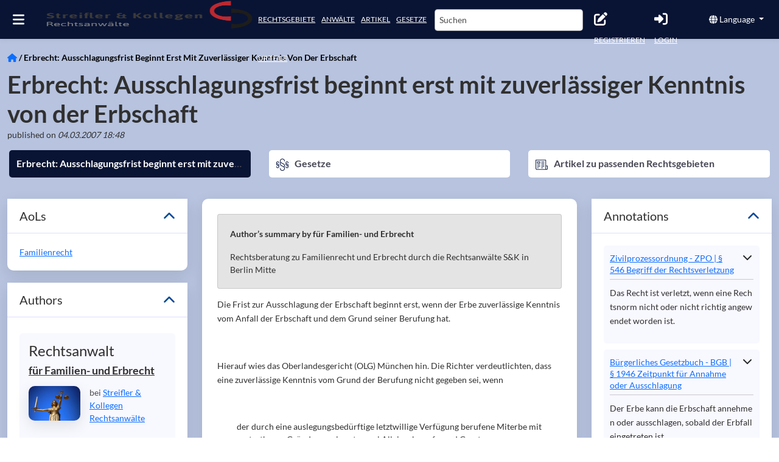

--- FILE ---
content_type: application/javascript; charset=UTF-8
request_url: https://www.streifler.de/chunk-M5UCRW2I.js
body_size: 96115
content:
import{a as ct,b as gc,d as x,e as Rt,f as L,g as Ot,h as Cr,i as Ba,j as Qa,k as vc,w as U,x as M}from"./chunk-TXHBW67R.js";var Bt=x((zx,Tr)=>{"use strict";function qg(t){return t&&t.__esModule?t:{default:t}}Tr.exports=qg,Tr.exports.__esModule=!0,Tr.exports.default=Tr.exports});var Va=x((Gx,Ar)=>{"use strict";function Lg(t,e){this.v=t,this.k=e}Ar.exports=Lg,Ar.exports.__esModule=!0,Ar.exports.default=Ar.exports});var Ka=x((Jx,Xe)=>{"use strict";function fi(t,e,r,n){var i=Object.defineProperty;try{i({},"",{})}catch{i=0}Xe.exports=fi=function(o,s,c,u){function l(f,d){fi(o,f,function(p){return this._invoke(f,d,p)})}s?i?i(o,s,{value:c,enumerable:!u,configurable:!u,writable:!u}):o[s]=c:(l("next",0),l("throw",1),l("return",2))},Xe.exports.__esModule=!0,Xe.exports.default=Xe.exports,fi(t,e,r,n)}Xe.exports=fi,Xe.exports.__esModule=!0,Xe.exports.default=Xe.exports});var za=x((Xx,Ye)=>{"use strict";var $e=Ka();function yc(){var t,e,r=typeof Symbol=="function"?Symbol:{},n=r.iterator||"@@iterator",i=r.toStringTag||"@@toStringTag";function a(p,h,m,g){var _=h&&h.prototype instanceof s?h:s,y=Object.create(_.prototype);return $e(y,"_invoke",function(v,S,R){var E,b,w,P=0,O=R||[],C=!1,I={p:0,n:0,v:t,a:T,f:T.bind(t,4),d:function(k,q){return E=k,b=0,w=t,I.n=q,o}};function T(A,k){for(b=A,w=k,e=0;!C&&P&&!q&&e<O.length;e++){var q,H=O[e],F=I.p,V=H[2];A>3?(q=V===k)&&(w=H[(b=H[4])?5:(b=3,3)],H[4]=H[5]=t):H[0]<=F&&((q=A<2&&F<H[1])?(b=0,I.v=k,I.n=H[1]):F<V&&(q=A<3||H[0]>k||k>V)&&(H[4]=A,H[5]=k,I.n=V,b=0))}if(q||A>1)return o;throw C=!0,k}return function(A,k,q){if(P>1)throw TypeError("Generator is already running");for(C&&k===1&&T(k,q),b=k,w=q;(e=b<2?t:w)||!C;){E||(b?b<3?(b>1&&(I.n=-1),T(b,w)):I.n=w:I.v=w);try{if(P=2,E){if(b||(A="next"),e=E[A]){if(!(e=e.call(E,w)))throw TypeError("iterator result is not an object");if(!e.done)return e;w=e.value,b<2&&(b=0)}else b===1&&(e=E.return)&&e.call(E),b<2&&(w=TypeError("The iterator does not provide a '"+A+"' method"),b=1);E=t}else if((e=(C=I.n<0)?w:v.call(S,I))!==o)break}catch(H){E=t,b=1,w=H}finally{P=1}}return{value:e,done:C}}}(p,m,g),!0),y}var o={};function s(){}function c(){}function u(){}e=Object.getPrototypeOf;var l=[][n]?e(e([][n]())):($e(e={},n,function(){return this}),e),f=u.prototype=s.prototype=Object.create(l);function d(p){return Object.setPrototypeOf?Object.setPrototypeOf(p,u):(p.__proto__=u,$e(p,i,"GeneratorFunction")),p.prototype=Object.create(f),p}return c.prototype=u,$e(f,"constructor",u),$e(u,"constructor",c),c.displayName="GeneratorFunction",$e(u,i,"GeneratorFunction"),$e(f),$e(f,i,"Generator"),$e(f,n,function(){return this}),$e(f,"toString",function(){return"[object Generator]"}),(Ye.exports=yc=function(){return{w:a,m:d}},Ye.exports.__esModule=!0,Ye.exports.default=Ye.exports)()}Ye.exports=yc,Ye.exports.__esModule=!0,Ye.exports.default=Ye.exports});var Xa=x((Yx,Fr)=>{"use strict";var Ug=Va(),Ga=Ka();function Ja(t,e){function r(i,a,o,s){try{var c=t[i](a),u=c.value;return u instanceof Ug?e.resolve(u.v).then(function(l){r("next",l,o,s)},function(l){r("throw",l,o,s)}):e.resolve(u).then(function(l){c.value=l,o(c)},function(l){return r("throw",l,o,s)})}catch(l){s(l)}}var n;this.next||(Ga(Ja.prototype),Ga(Ja.prototype,typeof Symbol=="function"&&Symbol.asyncIterator||"@asyncIterator",function(){return this})),Ga(this,"_invoke",function(i,a,o){function s(){return new e(function(c,u){r(i,o,c,u)})}return n=n?n.then(s,s):s()},!0)}Fr.exports=Ja,Fr.exports.__esModule=!0,Fr.exports.default=Fr.exports});var Ya=x((Zx,Nr)=>{"use strict";var Mg=za(),kg=Xa();function Wg(t,e,r,n,i){return new kg(Mg().w(t,e,r,n),i||Promise)}Nr.exports=Wg,Nr.exports.__esModule=!0,Nr.exports.default=Nr.exports});var bc=x((eC,Ir)=>{"use strict";var $g=Ya();function Bg(t,e,r,n,i){var a=$g(t,e,r,n,i);return a.next().then(function(o){return o.done?o.value:a.next()})}Ir.exports=Bg,Ir.exports.__esModule=!0,Ir.exports.default=Ir.exports});var _c=x((tC,Dr)=>{"use strict";function Qg(t){var e=Object(t),r=[];for(var n in e)r.unshift(n);return function i(){for(;r.length;)if((n=r.pop())in e)return i.value=n,i.done=!1,i;return i.done=!0,i}}Dr.exports=Qg,Dr.exports.__esModule=!0,Dr.exports.default=Dr.exports});var Hr=x((rC,Ze)=>{"use strict";function Za(t){"@babel/helpers - typeof";return Ze.exports=Za=typeof Symbol=="function"&&typeof Symbol.iterator=="symbol"?function(e){return typeof e}:function(e){return e&&typeof Symbol=="function"&&e.constructor===Symbol&&e!==Symbol.prototype?"symbol":typeof e},Ze.exports.__esModule=!0,Ze.exports.default=Ze.exports,Za(t)}Ze.exports=Za,Ze.exports.__esModule=!0,Ze.exports.default=Ze.exports});var Sc=x((nC,qr)=>{"use strict";var Vg=Hr().default;function Kg(t){if(t!=null){var e=t[typeof Symbol=="function"&&Symbol.iterator||"@@iterator"],r=0;if(e)return e.call(t);if(typeof t.next=="function")return t;if(!isNaN(t.length))return{next:function(){return t&&r>=t.length&&(t=void 0),{value:t&&t[r++],done:!t}}}}throw new TypeError(Vg(t)+" is not iterable")}qr.exports=Kg,qr.exports.__esModule=!0,qr.exports.default=qr.exports});var Pc=x((iC,et)=>{"use strict";var zg=Va(),Gg=za(),Jg=bc(),Xg=Ya(),Yg=Xa(),Zg=_c(),wc=Sc();function eo(){"use strict";var t=Gg(),e=t.m(eo),r=(Object.getPrototypeOf?Object.getPrototypeOf(e):e.__proto__).constructor;function n(o){var s=typeof o=="function"&&o.constructor;return!!s&&(s===r||(s.displayName||s.name)==="GeneratorFunction")}var i={throw:1,return:2,break:3,continue:3};function a(o){var s,c;return function(u){s||(s={stop:function(){return c(u.a,2)},catch:function(){return u.v},abrupt:function(f,d){return c(u.a,i[f],d)},delegateYield:function(f,d,p){return s.resultName=d,c(u.d,wc(f),p)},finish:function(f){return c(u.f,f)}},c=function(f,d,p){u.p=s.prev,u.n=s.next;try{return f(d,p)}finally{s.next=u.n}}),s.resultName&&(s[s.resultName]=u.v,s.resultName=void 0),s.sent=u.v,s.next=u.n;try{return o.call(this,s)}finally{u.p=s.prev,u.n=s.next}}}return(et.exports=eo=function(){return{wrap:function(c,u,l,f){return t.w(a(c),u,l,f&&f.reverse())},isGeneratorFunction:n,mark:t.m,awrap:function(c,u){return new zg(c,u)},AsyncIterator:Yg,async:function(c,u,l,f,d){return(n(u)?Xg:Jg)(a(c),u,l,f,d)},keys:Zg,values:wc}},et.exports.__esModule=!0,et.exports.default=et.exports)()}et.exports=eo,et.exports.__esModule=!0,et.exports.default=et.exports});var to=x((aC,Rc)=>{"use strict";var di=Pc()();Rc.exports=di;try{regeneratorRuntime=di}catch{typeof globalThis=="object"?globalThis.regeneratorRuntime=di:Function("r","regeneratorRuntime = r")(di)}});var ro=x((oC,Lr)=>{"use strict";function Oc(t,e,r,n,i,a,o){try{var s=t[a](o),c=s.value}catch(u){return void r(u)}s.done?e(c):Promise.resolve(c).then(n,i)}function ev(t){return function(){var e=this,r=arguments;return new Promise(function(n,i){var a=t.apply(e,r);function o(c){Oc(a,n,i,o,s,"next",c)}function s(c){Oc(a,n,i,o,s,"throw",c)}o(void 0)})}}Lr.exports=ev,Lr.exports.__esModule=!0,Lr.exports.default=Lr.exports});var Qt=x((sC,Ur)=>{"use strict";function tv(t,e){if(!(t instanceof e))throw new TypeError("Cannot call a class as a function")}Ur.exports=tv,Ur.exports.__esModule=!0,Ur.exports.default=Ur.exports});var jc=x((uC,Mr)=>{"use strict";var Ec=Hr().default;function rv(t,e){if(Ec(t)!="object"||!t)return t;var r=t[Symbol.toPrimitive];if(r!==void 0){var n=r.call(t,e||"default");if(Ec(n)!="object")return n;throw new TypeError("@@toPrimitive must return a primitive value.")}return(e==="string"?String:Number)(t)}Mr.exports=rv,Mr.exports.__esModule=!0,Mr.exports.default=Mr.exports});var no=x((cC,kr)=>{"use strict";var nv=Hr().default,iv=jc();function av(t){var e=iv(t,"string");return nv(e)=="symbol"?e:e+""}kr.exports=av,kr.exports.__esModule=!0,kr.exports.default=kr.exports});var Vt=x((lC,Wr)=>{"use strict";var ov=no();function xc(t,e){for(var r=0;r<e.length;r++){var n=e[r];n.enumerable=n.enumerable||!1,n.configurable=!0,"value"in n&&(n.writable=!0),Object.defineProperty(t,ov(n.key),n)}}function sv(t,e,r){return e&&xc(t.prototype,e),r&&xc(t,r),Object.defineProperty(t,"prototype",{writable:!1}),t}Wr.exports=sv,Wr.exports.__esModule=!0,Wr.exports.default=Wr.exports});var Tc=x(hi=>{"use strict";var Cc=Bt();Object.defineProperty(hi,"__esModule",{value:!0});hi.Configuration=void 0;var uv=Cc(Qt()),cv=Cc(Vt()),fC=hi.Configuration=function(){function t(){var e,r,n,i,a,o,s,c,u,l,f,d,p,h=this,m,g,_,y,v,S,R,E=arguments.length>0&&arguments[0]!==void 0?arguments[0]:{};(0,uv.default)(this,t),this.server=E.server||{nodes:[{host:"localhost",port:"8108",path:"",protocol:"http"}]},this.server.cacheSearchResultsForSeconds=(e=this.server.cacheSearchResultsForSeconds)!==null&&e!==void 0?e:2*60,this.additionalSearchParameters=(r=E.additionalSearchParameters)!==null&&r!==void 0?r:{},this.additionalSearchParameters.query_by=(n=(i=this.additionalSearchParameters.queryBy)!==null&&i!==void 0?i:this.additionalSearchParameters.query_by)!==null&&n!==void 0?n:"",this.additionalSearchParameters.preset=(a=(o=this.additionalSearchParameters.preset)!==null&&o!==void 0?o:this.additionalSearchParameters.preset)!==null&&a!==void 0?a:"",this.additionalSearchParameters.sort_by=(s=(c=this.additionalSearchParameters.sortBy)!==null&&c!==void 0?c:this.additionalSearchParameters.sort_by)!==null&&s!==void 0?s:"",this.additionalSearchParameters.highlight_full_fields=(u=(l=this.additionalSearchParameters.highlightFullFields)!==null&&l!==void 0?l:this.additionalSearchParameters.highlight_full_fields)!==null&&u!==void 0?u:this.additionalSearchParameters.query_by,this.geoLocationField=(f=E.geoLocationField)!==null&&f!==void 0?f:"_geoloc",this.facetableFieldsWithSpecialCharacters=(d=E.facetableFieldsWithSpecialCharacters)!==null&&d!==void 0?d:[],this.collectionSpecificSearchParameters=(p=E.collectionSpecificSearchParameters)!==null&&p!==void 0?p:{},Object.keys(this.collectionSpecificSearchParameters).forEach(function(b){var w,P,O,C,I,T,A=h.collectionSpecificSearchParameters[b];A.query_by=(w=A.queryBy)!==null&&w!==void 0?w:A.query_by,A.preset=(P=A.preset)!==null&&P!==void 0?P:A.preset,A.sort_by=(O=A.sortBy)!==null&&O!==void 0?O:A.sort_by,A.highlight_full_fields=(C=(I=(T=A.highlightFullFields)!==null&&T!==void 0?T:A.highlight_full_fields)!==null&&I!==void 0?I:h.additionalSearchParameters.highlight_full_fields)!==null&&C!==void 0?C:A.query_by,Object.keys(A).forEach(function(k){return A[k]===void 0?delete A[k]:{}})}),this.renderingContent=E.renderingContent,this.flattenGroupedHits=(m=E.flattenGroupedHits)!==null&&m!==void 0?m:!0,this.facetByOptions=(g=E.facetByOptions)!==null&&g!==void 0?g:{},this.filterByOptions=(_=E.filterByOptions)!==null&&_!==void 0?_:{},this.sortByOptions=(y=E.sortByOptions)!==null&&y!==void 0?y:{},this.collectionSpecificFacetByOptions=(v=E.collectionSpecificFacetByOptions)!==null&&v!==void 0?v:{},this.collectionSpecificFilterByOptions=(S=E.collectionSpecificFilterByOptions)!==null&&S!==void 0?S:{},this.collectionSpecificSortByOptions=(R=E.collectionSpecificSortByOptions)!==null&&R!==void 0?R:{}}return(0,cv.default)(t,[{key:"validate",value:function(){if((this.additionalSearchParameters.queryBy||Object.values(this.collectionSpecificSearchParameters).some(function(r){return r.queryBy}))&&console.warn("[typesense-instantsearch-adapter] Please use snake_cased versions of parameters in additionalSearchParameters instead of camelCased parameters. For example: Use query_by instead of queryBy. camelCased parameters will be deprecated in a future version. We're making this change so that parameter names are identical to the ones sent to Typesense (which are all snake_cased), and to also keep the types for these parameters in sync with the types defined in typesense-js."),this.additionalSearchParameters.query_by.length===0&&this.additionalSearchParameters.preset.length===0&&(Object.keys(this.collectionSpecificSearchParameters).length===0||Object.values(this.collectionSpecificSearchParameters).some(function(r){return(r.query_by||"").length===0&&(r.preset||"").length===0})))throw new Error("[typesense-instantsearch-adapter] Missing parameter: One of additionalSearchParameters.query_by or additionalSearchParameters.preset needs to be set, or all collectionSpecificSearchParameters need to have either .query_by or .preset set.")}}])}()});var Fc=x((Ac,pi)=>{"use strict";(function(t,e){"use strict";typeof define=="function"&&define.amd?define(e):typeof pi=="object"&&pi.exports?pi.exports=e():t.log=e()})(Ac,function(){"use strict";var t=function(){},e="undefined",r=typeof window!==e&&typeof window.navigator!==e&&/Trident\/|MSIE /.test(window.navigator.userAgent),n=["trace","debug","info","warn","error"],i={},a=null;function o(h,m){var g=h[m];if(typeof g.bind=="function")return g.bind(h);try{return Function.prototype.bind.call(g,h)}catch{return function(){return Function.prototype.apply.apply(g,[h,arguments])}}}function s(){console.log&&(console.log.apply?console.log.apply(console,arguments):Function.prototype.apply.apply(console.log,[console,arguments])),console.trace&&console.trace()}function c(h){return h==="debug"&&(h="log"),typeof console===e?!1:h==="trace"&&r?s:console[h]!==void 0?o(console,h):console.log!==void 0?o(console,"log"):t}function u(){for(var h=this.getLevel(),m=0;m<n.length;m++){var g=n[m];this[g]=m<h?t:this.methodFactory(g,h,this.name)}if(this.log=this.debug,typeof console===e&&h<this.levels.SILENT)return"No console available for logging"}function l(h){return function(){typeof console!==e&&(u.call(this),this[h].apply(this,arguments))}}function f(h,m,g){return c(h)||l.apply(this,arguments)}function d(h,m){var g=this,_,y,v,S="loglevel";typeof h=="string"?S+=":"+h:typeof h=="symbol"&&(S=void 0);function R(O){var C=(n[O]||"silent").toUpperCase();if(!(typeof window===e||!S)){try{window.localStorage[S]=C;return}catch{}try{window.document.cookie=encodeURIComponent(S)+"="+C+";"}catch{}}}function E(){var O;if(!(typeof window===e||!S)){try{O=window.localStorage[S]}catch{}if(typeof O===e)try{var C=window.document.cookie,I=encodeURIComponent(S),T=C.indexOf(I+"=");T!==-1&&(O=/^([^;]+)/.exec(C.slice(T+I.length+1))[1])}catch{}return g.levels[O]===void 0&&(O=void 0),O}}function b(){if(!(typeof window===e||!S)){try{window.localStorage.removeItem(S)}catch{}try{window.document.cookie=encodeURIComponent(S)+"=; expires=Thu, 01 Jan 1970 00:00:00 UTC"}catch{}}}function w(O){var C=O;if(typeof C=="string"&&g.levels[C.toUpperCase()]!==void 0&&(C=g.levels[C.toUpperCase()]),typeof C=="number"&&C>=0&&C<=g.levels.SILENT)return C;throw new TypeError("log.setLevel() called with invalid level: "+O)}g.name=h,g.levels={TRACE:0,DEBUG:1,INFO:2,WARN:3,ERROR:4,SILENT:5},g.methodFactory=m||f,g.getLevel=function(){return v??y??_},g.setLevel=function(O,C){return v=w(O),C!==!1&&R(v),u.call(g)},g.setDefaultLevel=function(O){y=w(O),E()||g.setLevel(O,!1)},g.resetLevel=function(){v=null,b(),u.call(g)},g.enableAll=function(O){g.setLevel(g.levels.TRACE,O)},g.disableAll=function(O){g.setLevel(g.levels.SILENT,O)},g.rebuild=function(){if(a!==g&&(_=w(a.getLevel())),u.call(g),a===g)for(var O in i)i[O].rebuild()},_=w(a?a.getLevel():"WARN");var P=E();P!=null&&(v=w(P)),u.call(g)}a=new d,a.getLogger=function(m){if(typeof m!="symbol"&&typeof m!="string"||m==="")throw new TypeError("You must supply a name when creating a logger.");var g=i[m];return g||(g=i[m]=new d(m,a.methodFactory)),g};var p=typeof window!==e?window.log:void 0;return a.noConflict=function(){return typeof window!==e&&window.log===a&&(window.log=p),a},a.getLoggers=function(){return i},a.default=a,a})});var Ie=x(io=>{"use strict";Object.defineProperty(io,"__esModule",{value:!0});var lv=(M(),L(U)),fv=function(t){lv.__extends(e,t);function e(r,n,i){var a=this.constructor,o=t.call(this,r)||this;return o.name=a.name,o.httpBody=n,o.httpStatus=i,Object.setPrototypeOf(o,a.prototype),o}return e}(Error);io.default=fv});var Ic=x(ao=>{"use strict";Object.defineProperty(ao,"__esModule",{value:!0});var Nc=(M(),L(U)),dv=Nc.__importDefault(Ie()),hv=function(t){Nc.__extends(e,t);function e(){return t!==null&&t.apply(this,arguments)||this}return e}(dv.default);ao.default=hv});var Hc=x(oo=>{"use strict";Object.defineProperty(oo,"__esModule",{value:!0});var Dc=(M(),L(U)),pv=Dc.__importDefault(Ie()),mv=function(t){Dc.__extends(e,t);function e(){return t!==null&&t.apply(this,arguments)||this}return e}(pv.default);oo.default=mv});var Lc=x(so=>{"use strict";Object.defineProperty(so,"__esModule",{value:!0});var qc=(M(),L(U)),gv=qc.__importDefault(Ie()),vv=function(t){qc.__extends(e,t);function e(){return t!==null&&t.apply(this,arguments)||this}return e}(gv.default);so.default=vv});var Mc=x(uo=>{"use strict";Object.defineProperty(uo,"__esModule",{value:!0});var Uc=(M(),L(U)),yv=Uc.__importDefault(Ie()),bv=function(t){Uc.__extends(e,t);function e(){return t!==null&&t.apply(this,arguments)||this}return e}(yv.default);uo.default=bv});var Wc=x(co=>{"use strict";Object.defineProperty(co,"__esModule",{value:!0});var kc=(M(),L(U)),_v=kc.__importDefault(Ie()),Sv=function(t){kc.__extends(e,t);function e(){return t!==null&&t.apply(this,arguments)||this}return e}(_v.default);co.default=Sv});var Bc=x(lo=>{"use strict";Object.defineProperty(lo,"__esModule",{value:!0});var $c=(M(),L(U)),wv=$c.__importDefault(Ie()),Pv=function(t){$c.__extends(e,t);function e(){return t!==null&&t.apply(this,arguments)||this}return e}(wv.default);lo.default=Pv});var Vc=x(fo=>{"use strict";Object.defineProperty(fo,"__esModule",{value:!0});var Qc=(M(),L(U)),Rv=Qc.__importDefault(Ie()),Ov=function(t){Qc.__extends(e,t);function e(){return t!==null&&t.apply(this,arguments)||this}return e}(Rv.default);fo.default=Ov});var zc=x(ho=>{"use strict";Object.defineProperty(ho,"__esModule",{value:!0});var Kc=(M(),L(U)),Ev=Kc.__importDefault(Ie()),jv=function(t){Kc.__extends(e,t);function e(){return t!==null&&t.apply(this,arguments)||this}return e}(Ev.default);ho.default=jv});var Jc=x(po=>{"use strict";Object.defineProperty(po,"__esModule",{value:!0});var Gc=(M(),L(U)),xv=Gc.__importDefault(Ie()),Cv=function(t){Gc.__extends(e,t);function e(r,n,i){var a=t.call(this,r)||this;return a.importResults=n,a.payload=i,a}return e}(xv.default);po.default=Cv});var Kt=x(de=>{"use strict";Object.defineProperty(de,"__esModule",{value:!0});de.ImportError=de.TypesenseError=de.ServerError=de.RequestUnauthorized=de.RequestMalformed=de.ObjectUnprocessable=de.ObjectNotFound=de.ObjectAlreadyExists=de.MissingConfigurationError=de.HTTPError=void 0;var Be=(M(),L(U)),Tv=Be.__importDefault(Ic());de.HTTPError=Tv.default;var Av=Be.__importDefault(Hc());de.MissingConfigurationError=Av.default;var Fv=Be.__importDefault(Lc());de.ObjectAlreadyExists=Fv.default;var Nv=Be.__importDefault(Mc());de.ObjectNotFound=Nv.default;var Iv=Be.__importDefault(Wc());de.ObjectUnprocessable=Iv.default;var Dv=Be.__importDefault(Bc());de.RequestMalformed=Dv.default;var Hv=Be.__importDefault(Vc());de.RequestUnauthorized=Hv.default;var qv=Be.__importDefault(zc());de.ServerError=qv.default;var Lv=Be.__importDefault(Jc());de.ImportError=Lv.default;var Uv=Be.__importDefault(Ie());de.TypesenseError=Uv.default});var vo=x(go=>{"use strict";Object.defineProperty(go,"__esModule",{value:!0});var Xc=(M(),L(U)),Mv=Xc.__importStar(Fc()),mo=Kt(),kv=function(){function t(e){var r=this;this.nodes=e.nodes||[],this.nodes=this.nodes.map(function(n){return r.setDefaultPathInNode(n)}).map(function(n){return r.setDefaultPortInNode(n)}).map(function(n){return Xc.__assign({},n)}),e.randomizeNodes==null&&(e.randomizeNodes=!0),e.randomizeNodes===!0&&this.shuffleArray(this.nodes),this.nearestNode=e.nearestNode,this.nearestNode=this.setDefaultPathInNode(this.nearestNode),this.nearestNode=this.setDefaultPortInNode(this.nearestNode),this.connectionTimeoutSeconds=e.connectionTimeoutSeconds||e.timeoutSeconds||5,this.healthcheckIntervalSeconds=e.healthcheckIntervalSeconds||60,this.numRetries=(e.numRetries!==void 0&&e.numRetries>=0?e.numRetries:this.nodes.length+(this.nearestNode==null?0:1))||3,this.retryIntervalSeconds=e.retryIntervalSeconds||.1,this.apiKey=e.apiKey,this.sendApiKeyAsQueryParam=e.sendApiKeyAsQueryParam,this.cacheSearchResultsForSeconds=e.cacheSearchResultsForSeconds||0,this.useServerSideSearchCache=e.useServerSideSearchCache||!1,this.axiosAdapter=e.axiosAdapter,this.logger=e.logger||Mv,this.logLevel=e.logLevel||"warn",this.logger.setLevel(this.logLevel),this.additionalHeaders=e.additionalHeaders,this.httpAgent=e.httpAgent,this.httpsAgent=e.httpsAgent,this.paramsSerializer=e.paramsSerializer,this.showDeprecationWarnings(e),this.validate()}return t.prototype.validate=function(){if(this.nodes==null||this.nodes.length===0||this.validateNodes())throw new mo.MissingConfigurationError("Ensure that nodes[].protocol, nodes[].host and nodes[].port are set");if(this.nearestNode!=null&&this.isNodeMissingAnyParameters(this.nearestNode))throw new mo.MissingConfigurationError("Ensure that nearestNodes.protocol, nearestNodes.host and nearestNodes.port are set");if(this.apiKey==null)throw new mo.MissingConfigurationError("Ensure that apiKey is set");return!0},t.prototype.validateNodes=function(){var e=this;return this.nodes.some(function(r){return e.isNodeMissingAnyParameters(r)})},t.prototype.isNodeMissingAnyParameters=function(e){return!["protocol","host","port","path"].every(function(r){return e.hasOwnProperty(r)})&&e.url==null},t.prototype.setDefaultPathInNode=function(e){return e!=null&&!e.hasOwnProperty("path")&&(e.path=""),e},t.prototype.setDefaultPortInNode=function(e){if(e!=null&&!e.hasOwnProperty("port")&&e.hasOwnProperty("protocol"))switch(e.protocol){case"https":e.port=443;break;case"http":e.port=80;break}return e},t.prototype.showDeprecationWarnings=function(e){e.timeoutSeconds&&this.logger.warn("Deprecation warning: timeoutSeconds is now renamed to connectionTimeoutSeconds"),e.masterNode&&this.logger.warn("Deprecation warning: masterNode is now consolidated to nodes, starting with Typesense Server v0.12"),e.readReplicaNodes&&this.logger.warn("Deprecation warning: readReplicaNodes is now consolidated to nodes, starting with Typesense Server v0.12")},t.prototype.shuffleArray=function(e){for(var r,n=e.length-1;n>0;n--){var i=Math.floor(Math.random()*(n+1));r=[e[i],e[n]],e[n]=r[0],e[i]=r[1]}},t}();go.default=kv});var Ll=x((Br,ql)=>{"use strict";function pl(t,e){return function(){return t.apply(e,arguments)}}var{toString:Wv}=Object.prototype,{getPrototypeOf:jo}=Object,{iterator:Si,toStringTag:ml}=Symbol,wi=(t=>e=>{let r=Wv.call(e);return t[r]||(t[r]=r.slice(8,-1).toLowerCase())})(Object.create(null)),Me=t=>(t=t.toLowerCase(),e=>wi(e)===t),Pi=t=>e=>typeof e===t,{isArray:Xt}=Array,zt=Pi("undefined");function Qr(t){return t!==null&&!zt(t)&&t.constructor!==null&&!zt(t.constructor)&&xe(t.constructor.isBuffer)&&t.constructor.isBuffer(t)}var gl=Me("ArrayBuffer");function $v(t){let e;return typeof ArrayBuffer<"u"&&ArrayBuffer.isView?e=ArrayBuffer.isView(t):e=t&&t.buffer&&gl(t.buffer),e}var Bv=Pi("string"),xe=Pi("function"),vl=Pi("number"),Vr=t=>t!==null&&typeof t=="object",Qv=t=>t===!0||t===!1,gi=t=>{if(wi(t)!=="object")return!1;let e=jo(t);return(e===null||e===Object.prototype||Object.getPrototypeOf(e)===null)&&!(ml in t)&&!(Si in t)},Vv=t=>{if(!Vr(t)||Qr(t))return!1;try{return Object.keys(t).length===0&&Object.getPrototypeOf(t)===Object.prototype}catch{return!1}},Kv=Me("Date"),zv=Me("File"),Gv=Me("Blob"),Jv=Me("FileList"),Xv=t=>Vr(t)&&xe(t.pipe),Yv=t=>{let e;return t&&(typeof FormData=="function"&&t instanceof FormData||xe(t.append)&&((e=wi(t))==="formdata"||e==="object"&&xe(t.toString)&&t.toString()==="[object FormData]"))},Zv=Me("URLSearchParams"),[ey,ty,ry,ny]=["ReadableStream","Request","Response","Headers"].map(Me),iy=t=>t.trim?t.trim():t.replace(/^[\s\uFEFF\xA0]+|[\s\uFEFF\xA0]+$/g,"");function Kr(t,e,{allOwnKeys:r=!1}={}){if(t===null||typeof t>"u")return;let n,i;if(typeof t!="object"&&(t=[t]),Xt(t))for(n=0,i=t.length;n<i;n++)e.call(null,t[n],n,t);else{if(Qr(t))return;let a=r?Object.getOwnPropertyNames(t):Object.keys(t),o=a.length,s;for(n=0;n<o;n++)s=a[n],e.call(null,t[s],s,t)}}function yl(t,e){if(Qr(t))return null;e=e.toLowerCase();let r=Object.keys(t),n=r.length,i;for(;n-- >0;)if(i=r[n],e===i.toLowerCase())return i;return null}var Et=typeof globalThis<"u"?globalThis:typeof self<"u"?self:typeof window<"u"?window:global,bl=t=>!zt(t)&&t!==Et;function So(){let{caseless:t,skipUndefined:e}=bl(this)&&this||{},r={},n=(i,a)=>{let o=t&&yl(r,a)||a;gi(r[o])&&gi(i)?r[o]=So(r[o],i):gi(i)?r[o]=So({},i):Xt(i)?r[o]=i.slice():(!e||!zt(i))&&(r[o]=i)};for(let i=0,a=arguments.length;i<a;i++)arguments[i]&&Kr(arguments[i],n);return r}var ay=(t,e,r,{allOwnKeys:n}={})=>(Kr(e,(i,a)=>{r&&xe(i)?t[a]=pl(i,r):t[a]=i},{allOwnKeys:n}),t),oy=t=>(t.charCodeAt(0)===65279&&(t=t.slice(1)),t),sy=(t,e,r,n)=>{t.prototype=Object.create(e.prototype,n),t.prototype.constructor=t,Object.defineProperty(t,"super",{value:e.prototype}),r&&Object.assign(t.prototype,r)},uy=(t,e,r,n)=>{let i,a,o,s={};if(e=e||{},t==null)return e;do{for(i=Object.getOwnPropertyNames(t),a=i.length;a-- >0;)o=i[a],(!n||n(o,t,e))&&!s[o]&&(e[o]=t[o],s[o]=!0);t=r!==!1&&jo(t)}while(t&&(!r||r(t,e))&&t!==Object.prototype);return e},cy=(t,e,r)=>{t=String(t),(r===void 0||r>t.length)&&(r=t.length),r-=e.length;let n=t.indexOf(e,r);return n!==-1&&n===r},ly=t=>{if(!t)return null;if(Xt(t))return t;let e=t.length;if(!vl(e))return null;let r=new Array(e);for(;e-- >0;)r[e]=t[e];return r},fy=(t=>e=>t&&e instanceof t)(typeof Uint8Array<"u"&&jo(Uint8Array)),dy=(t,e)=>{let n=(t&&t[Si]).call(t),i;for(;(i=n.next())&&!i.done;){let a=i.value;e.call(t,a[0],a[1])}},hy=(t,e)=>{let r,n=[];for(;(r=t.exec(e))!==null;)n.push(r);return n},py=Me("HTMLFormElement"),my=t=>t.toLowerCase().replace(/[-_\s]([a-z\d])(\w*)/g,function(r,n,i){return n.toUpperCase()+i}),Yc=(({hasOwnProperty:t})=>(e,r)=>t.call(e,r))(Object.prototype),gy=Me("RegExp"),_l=(t,e)=>{let r=Object.getOwnPropertyDescriptors(t),n={};Kr(r,(i,a)=>{let o;(o=e(i,a,t))!==!1&&(n[a]=o||i)}),Object.defineProperties(t,n)},vy=t=>{_l(t,(e,r)=>{if(xe(t)&&["arguments","caller","callee"].indexOf(r)!==-1)return!1;let n=t[r];if(xe(n)){if(e.enumerable=!1,"writable"in e){e.writable=!1;return}e.set||(e.set=()=>{throw Error("Can not rewrite read-only method '"+r+"'")})}})},yy=(t,e)=>{let r={},n=i=>{i.forEach(a=>{r[a]=!0})};return Xt(t)?n(t):n(String(t).split(e)),r},by=()=>{},_y=(t,e)=>t!=null&&Number.isFinite(t=+t)?t:e;function Sy(t){return!!(t&&xe(t.append)&&t[ml]==="FormData"&&t[Si])}var wy=t=>{let e=new Array(10),r=(n,i)=>{if(Vr(n)){if(e.indexOf(n)>=0)return;if(Qr(n))return n;if(!("toJSON"in n)){e[i]=n;let a=Xt(n)?[]:{};return Kr(n,(o,s)=>{let c=r(o,i+1);!zt(c)&&(a[s]=c)}),e[i]=void 0,a}}return n};return r(t,0)},Py=Me("AsyncFunction"),Ry=t=>t&&(Vr(t)||xe(t))&&xe(t.then)&&xe(t.catch),Sl=((t,e)=>t?setImmediate:e?((r,n)=>(Et.addEventListener("message",({source:i,data:a})=>{i===Et&&a===r&&n.length&&n.shift()()},!1),i=>{n.push(i),Et.postMessage(r,"*")}))(`axios@${Math.random()}`,[]):r=>setTimeout(r))(typeof setImmediate=="function",xe(Et.postMessage)),Oy=typeof queueMicrotask<"u"?queueMicrotask.bind(Et):typeof process<"u"&&process.nextTick||Sl,Ey=t=>t!=null&&xe(t[Si]),j={isArray:Xt,isArrayBuffer:gl,isBuffer:Qr,isFormData:Yv,isArrayBufferView:$v,isString:Bv,isNumber:vl,isBoolean:Qv,isObject:Vr,isPlainObject:gi,isEmptyObject:Vv,isReadableStream:ey,isRequest:ty,isResponse:ry,isHeaders:ny,isUndefined:zt,isDate:Kv,isFile:zv,isBlob:Gv,isRegExp:gy,isFunction:xe,isStream:Xv,isURLSearchParams:Zv,isTypedArray:fy,isFileList:Jv,forEach:Kr,merge:So,extend:ay,trim:iy,stripBOM:oy,inherits:sy,toFlatObject:uy,kindOf:wi,kindOfTest:Me,endsWith:cy,toArray:ly,forEachEntry:dy,matchAll:hy,isHTMLForm:py,hasOwnProperty:Yc,hasOwnProp:Yc,reduceDescriptors:_l,freezeMethods:vy,toObjectSet:yy,toCamelCase:my,noop:by,toFiniteNumber:_y,findKey:yl,global:Et,isContextDefined:bl,isSpecCompliantForm:Sy,toJSONObject:wy,isAsyncFn:Py,isThenable:Ry,setImmediate:Sl,asap:Oy,isIterable:Ey};function K(t,e,r,n,i){Error.call(this),Error.captureStackTrace?Error.captureStackTrace(this,this.constructor):this.stack=new Error().stack,this.message=t,this.name="AxiosError",e&&(this.code=e),r&&(this.config=r),n&&(this.request=n),i&&(this.response=i,this.status=i.status?i.status:null)}j.inherits(K,Error,{toJSON:function(){return{message:this.message,name:this.name,description:this.description,number:this.number,fileName:this.fileName,lineNumber:this.lineNumber,columnNumber:this.columnNumber,stack:this.stack,config:j.toJSONObject(this.config),code:this.code,status:this.status}}});var wl=K.prototype,Pl={};["ERR_BAD_OPTION_VALUE","ERR_BAD_OPTION","ECONNABORTED","ETIMEDOUT","ERR_NETWORK","ERR_FR_TOO_MANY_REDIRECTS","ERR_DEPRECATED","ERR_BAD_RESPONSE","ERR_BAD_REQUEST","ERR_CANCELED","ERR_NOT_SUPPORT","ERR_INVALID_URL"].forEach(t=>{Pl[t]={value:t}});Object.defineProperties(K,Pl);Object.defineProperty(wl,"isAxiosError",{value:!0});K.from=(t,e,r,n,i,a)=>{let o=Object.create(wl);j.toFlatObject(t,o,function(l){return l!==Error.prototype},u=>u!=="isAxiosError");let s=t&&t.message?t.message:"Error",c=e==null&&t?t.code:e;return K.call(o,s,c,r,n,i),t&&o.cause==null&&Object.defineProperty(o,"cause",{value:t,configurable:!0}),o.name=t&&t.name||"Error",a&&Object.assign(o,a),o};var jy=null;function wo(t){return j.isPlainObject(t)||j.isArray(t)}function Rl(t){return j.endsWith(t,"[]")?t.slice(0,-2):t}function Zc(t,e,r){return t?t.concat(e).map(function(i,a){return i=Rl(i),!r&&a?"["+i+"]":i}).join(r?".":""):e}function xy(t){return j.isArray(t)&&!t.some(wo)}var Cy=j.toFlatObject(j,{},null,function(e){return/^is[A-Z]/.test(e)});function Ri(t,e,r){if(!j.isObject(t))throw new TypeError("target must be an object");e=e||new FormData,r=j.toFlatObject(r,{metaTokens:!0,dots:!1,indexes:!1},!1,function(m,g){return!j.isUndefined(g[m])});let n=r.metaTokens,i=r.visitor||l,a=r.dots,o=r.indexes,c=(r.Blob||typeof Blob<"u"&&Blob)&&j.isSpecCompliantForm(e);if(!j.isFunction(i))throw new TypeError("visitor must be a function");function u(h){if(h===null)return"";if(j.isDate(h))return h.toISOString();if(j.isBoolean(h))return h.toString();if(!c&&j.isBlob(h))throw new K("Blob is not supported. Use a Buffer instead.");return j.isArrayBuffer(h)||j.isTypedArray(h)?c&&typeof Blob=="function"?new Blob([h]):Buffer.from(h):h}function l(h,m,g){let _=h;if(h&&!g&&typeof h=="object"){if(j.endsWith(m,"{}"))m=n?m:m.slice(0,-2),h=JSON.stringify(h);else if(j.isArray(h)&&xy(h)||(j.isFileList(h)||j.endsWith(m,"[]"))&&(_=j.toArray(h)))return m=Rl(m),_.forEach(function(v,S){!(j.isUndefined(v)||v===null)&&e.append(o===!0?Zc([m],S,a):o===null?m:m+"[]",u(v))}),!1}return wo(h)?!0:(e.append(Zc(g,m,a),u(h)),!1)}let f=[],d=Object.assign(Cy,{defaultVisitor:l,convertValue:u,isVisitable:wo});function p(h,m){if(!j.isUndefined(h)){if(f.indexOf(h)!==-1)throw Error("Circular reference detected in "+m.join("."));f.push(h),j.forEach(h,function(_,y){(!(j.isUndefined(_)||_===null)&&i.call(e,_,j.isString(y)?y.trim():y,m,d))===!0&&p(_,m?m.concat(y):[y])}),f.pop()}}if(!j.isObject(t))throw new TypeError("data must be an object");return p(t),e}function el(t){let e={"!":"%21","'":"%27","(":"%28",")":"%29","~":"%7E","%20":"+","%00":"\0"};return encodeURIComponent(t).replace(/[!'()~]|%20|%00/g,function(n){return e[n]})}function xo(t,e){this._pairs=[],t&&Ri(t,this,e)}var Ol=xo.prototype;Ol.append=function(e,r){this._pairs.push([e,r])};Ol.toString=function(e){let r=e?function(n){return e.call(this,n,el)}:el;return this._pairs.map(function(i){return r(i[0])+"="+r(i[1])},"").join("&")};function Ty(t){return encodeURIComponent(t).replace(/%3A/gi,":").replace(/%24/g,"$").replace(/%2C/gi,",").replace(/%20/g,"+")}function El(t,e,r){if(!e)return t;let n=r&&r.encode||Ty;j.isFunction(r)&&(r={serialize:r});let i=r&&r.serialize,a;if(i?a=i(e,r):a=j.isURLSearchParams(e)?e.toString():new xo(e,r).toString(n),a){let o=t.indexOf("#");o!==-1&&(t=t.slice(0,o)),t+=(t.indexOf("?")===-1?"?":"&")+a}return t}var Po=class{constructor(){this.handlers=[]}use(e,r,n){return this.handlers.push({fulfilled:e,rejected:r,synchronous:n?n.synchronous:!1,runWhen:n?n.runWhen:null}),this.handlers.length-1}eject(e){this.handlers[e]&&(this.handlers[e]=null)}clear(){this.handlers&&(this.handlers=[])}forEach(e){j.forEach(this.handlers,function(n){n!==null&&e(n)})}},tl=Po,jl={silentJSONParsing:!0,forcedJSONParsing:!0,clarifyTimeoutError:!1},Ay=typeof URLSearchParams<"u"?URLSearchParams:xo,Fy=typeof FormData<"u"?FormData:null,Ny=typeof Blob<"u"?Blob:null,Iy={isBrowser:!0,classes:{URLSearchParams:Ay,FormData:Fy,Blob:Ny},protocols:["http","https","file","blob","url","data"]},Co=typeof window<"u"&&typeof document<"u",Ro=typeof navigator=="object"&&navigator||void 0,Dy=Co&&(!Ro||["ReactNative","NativeScript","NS"].indexOf(Ro.product)<0),Hy=typeof WorkerGlobalScope<"u"&&self instanceof WorkerGlobalScope&&typeof self.importScripts=="function",qy=Co&&window.location.href||"http://localhost",Ly=Object.freeze({__proto__:null,hasBrowserEnv:Co,hasStandardBrowserWebWorkerEnv:Hy,hasStandardBrowserEnv:Dy,navigator:Ro,origin:qy}),we=ct(ct({},Ly),Iy);function Uy(t,e){return Ri(t,new we.classes.URLSearchParams,ct({visitor:function(r,n,i,a){return we.isNode&&j.isBuffer(r)?(this.append(n,r.toString("base64")),!1):a.defaultVisitor.apply(this,arguments)}},e))}function My(t){return j.matchAll(/\w+|\[(\w*)]/g,t).map(e=>e[0]==="[]"?"":e[1]||e[0])}function ky(t){let e={},r=Object.keys(t),n,i=r.length,a;for(n=0;n<i;n++)a=r[n],e[a]=t[a];return e}function xl(t){function e(r,n,i,a){let o=r[a++];if(o==="__proto__")return!0;let s=Number.isFinite(+o),c=a>=r.length;return o=!o&&j.isArray(i)?i.length:o,c?(j.hasOwnProp(i,o)?i[o]=[i[o],n]:i[o]=n,!s):((!i[o]||!j.isObject(i[o]))&&(i[o]=[]),e(r,n,i[o],a)&&j.isArray(i[o])&&(i[o]=ky(i[o])),!s)}if(j.isFormData(t)&&j.isFunction(t.entries)){let r={};return j.forEachEntry(t,(n,i)=>{e(My(n),i,r,0)}),r}return null}function Wy(t,e,r){if(j.isString(t))try{return(e||JSON.parse)(t),j.trim(t)}catch(n){if(n.name!=="SyntaxError")throw n}return(r||JSON.stringify)(t)}var To={transitional:jl,adapter:["xhr","http","fetch"],transformRequest:[function(e,r){let n=r.getContentType()||"",i=n.indexOf("application/json")>-1,a=j.isObject(e);if(a&&j.isHTMLForm(e)&&(e=new FormData(e)),j.isFormData(e))return i?JSON.stringify(xl(e)):e;if(j.isArrayBuffer(e)||j.isBuffer(e)||j.isStream(e)||j.isFile(e)||j.isBlob(e)||j.isReadableStream(e))return e;if(j.isArrayBufferView(e))return e.buffer;if(j.isURLSearchParams(e))return r.setContentType("application/x-www-form-urlencoded;charset=utf-8",!1),e.toString();let s;if(a){if(n.indexOf("application/x-www-form-urlencoded")>-1)return Uy(e,this.formSerializer).toString();if((s=j.isFileList(e))||n.indexOf("multipart/form-data")>-1){let c=this.env&&this.env.FormData;return Ri(s?{"files[]":e}:e,c&&new c,this.formSerializer)}}return a||i?(r.setContentType("application/json",!1),Wy(e)):e}],transformResponse:[function(e){let r=this.transitional||To.transitional,n=r&&r.forcedJSONParsing,i=this.responseType==="json";if(j.isResponse(e)||j.isReadableStream(e))return e;if(e&&j.isString(e)&&(n&&!this.responseType||i)){let o=!(r&&r.silentJSONParsing)&&i;try{return JSON.parse(e,this.parseReviver)}catch(s){if(o)throw s.name==="SyntaxError"?K.from(s,K.ERR_BAD_RESPONSE,this,null,this.response):s}}return e}],timeout:0,xsrfCookieName:"XSRF-TOKEN",xsrfHeaderName:"X-XSRF-TOKEN",maxContentLength:-1,maxBodyLength:-1,env:{FormData:we.classes.FormData,Blob:we.classes.Blob},validateStatus:function(e){return e>=200&&e<300},headers:{common:{Accept:"application/json, text/plain, */*","Content-Type":void 0}}};j.forEach(["delete","get","head","post","put","patch"],t=>{To.headers[t]={}});var Ao=To,$y=j.toObjectSet(["age","authorization","content-length","content-type","etag","expires","from","host","if-modified-since","if-unmodified-since","last-modified","location","max-forwards","proxy-authorization","referer","retry-after","user-agent"]),By=t=>{let e={},r,n,i;return t&&t.split(`
`).forEach(function(o){i=o.indexOf(":"),r=o.substring(0,i).trim().toLowerCase(),n=o.substring(i+1).trim(),!(!r||e[r]&&$y[r])&&(r==="set-cookie"?e[r]?e[r].push(n):e[r]=[n]:e[r]=e[r]?e[r]+", "+n:n)}),e},rl=Symbol("internals");function $r(t){return t&&String(t).trim().toLowerCase()}function vi(t){return t===!1||t==null?t:j.isArray(t)?t.map(vi):String(t)}function Qy(t){let e=Object.create(null),r=/([^\s,;=]+)\s*(?:=\s*([^,;]+))?/g,n;for(;n=r.exec(t);)e[n[1]]=n[2];return e}var Vy=t=>/^[-_a-zA-Z0-9^`|~,!#$%&'*+.]+$/.test(t.trim());function yo(t,e,r,n,i){if(j.isFunction(n))return n.call(this,e,r);if(i&&(e=r),!!j.isString(e)){if(j.isString(n))return e.indexOf(n)!==-1;if(j.isRegExp(n))return n.test(e)}}function Ky(t){return t.trim().toLowerCase().replace(/([a-z\d])(\w*)/g,(e,r,n)=>r.toUpperCase()+n)}function zy(t,e){let r=j.toCamelCase(" "+e);["get","set","has"].forEach(n=>{Object.defineProperty(t,n+r,{value:function(i,a,o){return this[n].call(this,e,i,a,o)},configurable:!0})})}var Gt=class{constructor(e){e&&this.set(e)}set(e,r,n){let i=this;function a(s,c,u){let l=$r(c);if(!l)throw new Error("header name must be a non-empty string");let f=j.findKey(i,l);(!f||i[f]===void 0||u===!0||u===void 0&&i[f]!==!1)&&(i[f||c]=vi(s))}let o=(s,c)=>j.forEach(s,(u,l)=>a(u,l,c));if(j.isPlainObject(e)||e instanceof this.constructor)o(e,r);else if(j.isString(e)&&(e=e.trim())&&!Vy(e))o(By(e),r);else if(j.isObject(e)&&j.isIterable(e)){let s={},c,u;for(let l of e){if(!j.isArray(l))throw TypeError("Object iterator must return a key-value pair");s[u=l[0]]=(c=s[u])?j.isArray(c)?[...c,l[1]]:[c,l[1]]:l[1]}o(s,r)}else e!=null&&a(r,e,n);return this}get(e,r){if(e=$r(e),e){let n=j.findKey(this,e);if(n){let i=this[n];if(!r)return i;if(r===!0)return Qy(i);if(j.isFunction(r))return r.call(this,i,n);if(j.isRegExp(r))return r.exec(i);throw new TypeError("parser must be boolean|regexp|function")}}}has(e,r){if(e=$r(e),e){let n=j.findKey(this,e);return!!(n&&this[n]!==void 0&&(!r||yo(this,this[n],n,r)))}return!1}delete(e,r){let n=this,i=!1;function a(o){if(o=$r(o),o){let s=j.findKey(n,o);s&&(!r||yo(n,n[s],s,r))&&(delete n[s],i=!0)}}return j.isArray(e)?e.forEach(a):a(e),i}clear(e){let r=Object.keys(this),n=r.length,i=!1;for(;n--;){let a=r[n];(!e||yo(this,this[a],a,e,!0))&&(delete this[a],i=!0)}return i}normalize(e){let r=this,n={};return j.forEach(this,(i,a)=>{let o=j.findKey(n,a);if(o){r[o]=vi(i),delete r[a];return}let s=e?Ky(a):String(a).trim();s!==a&&delete r[a],r[s]=vi(i),n[s]=!0}),this}concat(...e){return this.constructor.concat(this,...e)}toJSON(e){let r=Object.create(null);return j.forEach(this,(n,i)=>{n!=null&&n!==!1&&(r[i]=e&&j.isArray(n)?n.join(", "):n)}),r}[Symbol.iterator](){return Object.entries(this.toJSON())[Symbol.iterator]()}toString(){return Object.entries(this.toJSON()).map(([e,r])=>e+": "+r).join(`
`)}getSetCookie(){return this.get("set-cookie")||[]}get[Symbol.toStringTag](){return"AxiosHeaders"}static from(e){return e instanceof this?e:new this(e)}static concat(e,...r){let n=new this(e);return r.forEach(i=>n.set(i)),n}static accessor(e){let n=(this[rl]=this[rl]={accessors:{}}).accessors,i=this.prototype;function a(o){let s=$r(o);n[s]||(zy(i,o),n[s]=!0)}return j.isArray(e)?e.forEach(a):a(e),this}};Gt.accessor(["Content-Type","Content-Length","Accept","Accept-Encoding","User-Agent","Authorization"]);j.reduceDescriptors(Gt.prototype,({value:t},e)=>{let r=e[0].toUpperCase()+e.slice(1);return{get:()=>t,set(n){this[r]=n}}});j.freezeMethods(Gt);var Ue=Gt;function bo(t,e){let r=this||Ao,n=e||r,i=Ue.from(n.headers),a=n.data;return j.forEach(t,function(s){a=s.call(r,a,i.normalize(),e?e.status:void 0)}),i.normalize(),a}function Cl(t){return!!(t&&t.__CANCEL__)}function Yt(t,e,r){K.call(this,t??"canceled",K.ERR_CANCELED,e,r),this.name="CanceledError"}j.inherits(Yt,K,{__CANCEL__:!0});function Tl(t,e,r){let n=r.config.validateStatus;!r.status||!n||n(r.status)?t(r):e(new K("Request failed with status code "+r.status,[K.ERR_BAD_REQUEST,K.ERR_BAD_RESPONSE][Math.floor(r.status/100)-4],r.config,r.request,r))}function Gy(t){let e=/^([-+\w]{1,25})(:?\/\/|:)/.exec(t);return e&&e[1]||""}function Jy(t,e){t=t||10;let r=new Array(t),n=new Array(t),i=0,a=0,o;return e=e!==void 0?e:1e3,function(c){let u=Date.now(),l=n[a];o||(o=u),r[i]=c,n[i]=u;let f=a,d=0;for(;f!==i;)d+=r[f++],f=f%t;if(i=(i+1)%t,i===a&&(a=(a+1)%t),u-o<e)return;let p=l&&u-l;return p?Math.round(d*1e3/p):void 0}}function Xy(t,e){let r=0,n=1e3/e,i,a,o=(u,l=Date.now())=>{r=l,i=null,a&&(clearTimeout(a),a=null),t(...u)};return[(...u)=>{let l=Date.now(),f=l-r;f>=n?o(u,l):(i=u,a||(a=setTimeout(()=>{a=null,o(i)},n-f)))},()=>i&&o(i)]}var _i=(t,e,r=3)=>{let n=0,i=Jy(50,250);return Xy(a=>{let o=a.loaded,s=a.lengthComputable?a.total:void 0,c=o-n,u=i(c),l=o<=s;n=o;let f={loaded:o,total:s,progress:s?o/s:void 0,bytes:c,rate:u||void 0,estimated:u&&s&&l?(s-o)/u:void 0,event:a,lengthComputable:s!=null,[e?"download":"upload"]:!0};t(f)},r)},nl=(t,e)=>{let r=t!=null;return[n=>e[0]({lengthComputable:r,total:t,loaded:n}),e[1]]},il=t=>(...e)=>j.asap(()=>t(...e)),Yy=we.hasStandardBrowserEnv?((t,e)=>r=>(r=new URL(r,we.origin),t.protocol===r.protocol&&t.host===r.host&&(e||t.port===r.port)))(new URL(we.origin),we.navigator&&/(msie|trident)/i.test(we.navigator.userAgent)):()=>!0,Zy=we.hasStandardBrowserEnv?{write(t,e,r,n,i,a,o){if(typeof document>"u")return;let s=[`${t}=${encodeURIComponent(e)}`];j.isNumber(r)&&s.push(`expires=${new Date(r).toUTCString()}`),j.isString(n)&&s.push(`path=${n}`),j.isString(i)&&s.push(`domain=${i}`),a===!0&&s.push("secure"),j.isString(o)&&s.push(`SameSite=${o}`),document.cookie=s.join("; ")},read(t){if(typeof document>"u")return null;let e=document.cookie.match(new RegExp("(?:^|; )"+t+"=([^;]*)"));return e?decodeURIComponent(e[1]):null},remove(t){this.write(t,"",Date.now()-864e5,"/")}}:{write(){},read(){return null},remove(){}};function eb(t){return/^([a-z][a-z\d+\-.]*:)?\/\//i.test(t)}function tb(t,e){return e?t.replace(/\/?\/$/,"")+"/"+e.replace(/^\/+/,""):t}function Al(t,e,r){let n=!eb(e);return t&&(n||r==!1)?tb(t,e):e}var al=t=>t instanceof Ue?ct({},t):t;function jt(t,e){e=e||{};let r={};function n(u,l,f,d){return j.isPlainObject(u)&&j.isPlainObject(l)?j.merge.call({caseless:d},u,l):j.isPlainObject(l)?j.merge({},l):j.isArray(l)?l.slice():l}function i(u,l,f,d){if(j.isUndefined(l)){if(!j.isUndefined(u))return n(void 0,u,f,d)}else return n(u,l,f,d)}function a(u,l){if(!j.isUndefined(l))return n(void 0,l)}function o(u,l){if(j.isUndefined(l)){if(!j.isUndefined(u))return n(void 0,u)}else return n(void 0,l)}function s(u,l,f){if(f in e)return n(u,l);if(f in t)return n(void 0,u)}let c={url:a,method:a,data:a,baseURL:o,transformRequest:o,transformResponse:o,paramsSerializer:o,timeout:o,timeoutMessage:o,withCredentials:o,withXSRFToken:o,adapter:o,responseType:o,xsrfCookieName:o,xsrfHeaderName:o,onUploadProgress:o,onDownloadProgress:o,decompress:o,maxContentLength:o,maxBodyLength:o,beforeRedirect:o,transport:o,httpAgent:o,httpsAgent:o,cancelToken:o,socketPath:o,responseEncoding:o,validateStatus:s,headers:(u,l,f)=>i(al(u),al(l),f,!0)};return j.forEach(Object.keys(ct(ct({},t),e)),function(l){let f=c[l]||i,d=f(t[l],e[l],l);j.isUndefined(d)&&f!==s||(r[l]=d)}),r}var Fl=t=>{let e=jt({},t),{data:r,withXSRFToken:n,xsrfHeaderName:i,xsrfCookieName:a,headers:o,auth:s}=e;if(e.headers=o=Ue.from(o),e.url=El(Al(e.baseURL,e.url,e.allowAbsoluteUrls),t.params,t.paramsSerializer),s&&o.set("Authorization","Basic "+btoa((s.username||"")+":"+(s.password?unescape(encodeURIComponent(s.password)):""))),j.isFormData(r)){if(we.hasStandardBrowserEnv||we.hasStandardBrowserWebWorkerEnv)o.setContentType(void 0);else if(j.isFunction(r.getHeaders)){let c=r.getHeaders(),u=["content-type","content-length"];Object.entries(c).forEach(([l,f])=>{u.includes(l.toLowerCase())&&o.set(l,f)})}}if(we.hasStandardBrowserEnv&&(n&&j.isFunction(n)&&(n=n(e)),n||n!==!1&&Yy(e.url))){let c=i&&a&&Zy.read(a);c&&o.set(i,c)}return e},rb=typeof XMLHttpRequest<"u",nb=rb&&function(t){return new Promise(function(r,n){let i=Fl(t),a=i.data,o=Ue.from(i.headers).normalize(),{responseType:s,onUploadProgress:c,onDownloadProgress:u}=i,l,f,d,p,h;function m(){p&&p(),h&&h(),i.cancelToken&&i.cancelToken.unsubscribe(l),i.signal&&i.signal.removeEventListener("abort",l)}let g=new XMLHttpRequest;g.open(i.method.toUpperCase(),i.url,!0),g.timeout=i.timeout;function _(){if(!g)return;let v=Ue.from("getAllResponseHeaders"in g&&g.getAllResponseHeaders()),R={data:!s||s==="text"||s==="json"?g.responseText:g.response,status:g.status,statusText:g.statusText,headers:v,config:t,request:g};Tl(function(b){r(b),m()},function(b){n(b),m()},R),g=null}"onloadend"in g?g.onloadend=_:g.onreadystatechange=function(){!g||g.readyState!==4||g.status===0&&!(g.responseURL&&g.responseURL.indexOf("file:")===0)||setTimeout(_)},g.onabort=function(){g&&(n(new K("Request aborted",K.ECONNABORTED,t,g)),g=null)},g.onerror=function(S){let R=S&&S.message?S.message:"Network Error",E=new K(R,K.ERR_NETWORK,t,g);E.event=S||null,n(E),g=null},g.ontimeout=function(){let S=i.timeout?"timeout of "+i.timeout+"ms exceeded":"timeout exceeded",R=i.transitional||jl;i.timeoutErrorMessage&&(S=i.timeoutErrorMessage),n(new K(S,R.clarifyTimeoutError?K.ETIMEDOUT:K.ECONNABORTED,t,g)),g=null},a===void 0&&o.setContentType(null),"setRequestHeader"in g&&j.forEach(o.toJSON(),function(S,R){g.setRequestHeader(R,S)}),j.isUndefined(i.withCredentials)||(g.withCredentials=!!i.withCredentials),s&&s!=="json"&&(g.responseType=i.responseType),u&&([d,h]=_i(u,!0),g.addEventListener("progress",d)),c&&g.upload&&([f,p]=_i(c),g.upload.addEventListener("progress",f),g.upload.addEventListener("loadend",p)),(i.cancelToken||i.signal)&&(l=v=>{g&&(n(!v||v.type?new Yt(null,t,g):v),g.abort(),g=null)},i.cancelToken&&i.cancelToken.subscribe(l),i.signal&&(i.signal.aborted?l():i.signal.addEventListener("abort",l)));let y=Gy(i.url);if(y&&we.protocols.indexOf(y)===-1){n(new K("Unsupported protocol "+y+":",K.ERR_BAD_REQUEST,t));return}g.send(a||null)})},ib=(t,e)=>{let{length:r}=t=t?t.filter(Boolean):[];if(e||r){let n=new AbortController,i,a=function(u){if(!i){i=!0,s();let l=u instanceof Error?u:this.reason;n.abort(l instanceof K?l:new Yt(l instanceof Error?l.message:l))}},o=e&&setTimeout(()=>{o=null,a(new K(`timeout ${e} of ms exceeded`,K.ETIMEDOUT))},e),s=()=>{t&&(o&&clearTimeout(o),o=null,t.forEach(u=>{u.unsubscribe?u.unsubscribe(a):u.removeEventListener("abort",a)}),t=null)};t.forEach(u=>u.addEventListener("abort",a));let{signal:c}=n;return c.unsubscribe=()=>j.asap(s),c}},ab=ib,ob=function*(t,e){let r=t.byteLength;if(!e||r<e){yield t;return}let n=0,i;for(;n<r;)i=n+e,yield t.slice(n,i),n=i},sb=function(t,e){return Ba(this,null,function*(){try{for(var r=vc(ub(t)),n,i,a;n=!(i=yield new Cr(r.next())).done;n=!1){let o=i.value;yield*Qa(ob(o,e))}}catch{a=[i]}finally{try{n&&(i=r.return)&&(yield new Cr(i.call(r)))}finally{if(a)throw a[0]}}})},ub=function(t){return Ba(this,null,function*(){if(t[Symbol.asyncIterator]){yield*Qa(t);return}let e=t.getReader();try{for(;;){let{done:r,value:n}=yield new Cr(e.read());if(r)break;yield n}}finally{yield new Cr(e.cancel())}})},ol=(t,e,r,n)=>{let i=sb(t,e),a=0,o,s=u=>{o||(o=!0,n&&n(u))};return new ReadableStream({pull(u){return Ot(this,null,function*(){try{let{done:l,value:f}=yield i.next();if(l){s(),u.close();return}let d=f.byteLength;if(r){let p=a+=d;r(p)}u.enqueue(new Uint8Array(f))}catch(l){throw s(l),l}})},cancel(u){return s(u),i.return()}},{highWaterMark:2})},sl=64*1024,{isFunction:mi}=j,cb=(({Request:t,Response:e})=>({Request:t,Response:e}))(j.global),{ReadableStream:ul,TextEncoder:cl}=j.global,ll=(t,...e)=>{try{return!!t(...e)}catch{return!1}},lb=t=>{t=j.merge.call({skipUndefined:!0},cb,t);let{fetch:e,Request:r,Response:n}=t,i=e?mi(e):typeof fetch=="function",a=mi(r),o=mi(n);if(!i)return!1;let s=i&&mi(ul),c=i&&(typeof cl=="function"?(h=>m=>h.encode(m))(new cl):h=>Ot(null,null,function*(){return new Uint8Array(yield new r(h).arrayBuffer())})),u=a&&s&&ll(()=>{let h=!1,m=new r(we.origin,{body:new ul,method:"POST",get duplex(){return h=!0,"half"}}).headers.has("Content-Type");return h&&!m}),l=o&&s&&ll(()=>j.isReadableStream(new n("").body)),f={stream:l&&(h=>h.body)};i&&["text","arrayBuffer","blob","formData","stream"].forEach(h=>{!f[h]&&(f[h]=(m,g)=>{let _=m&&m[h];if(_)return _.call(m);throw new K(`Response type '${h}' is not supported`,K.ERR_NOT_SUPPORT,g)})});let d=h=>Ot(null,null,function*(){if(h==null)return 0;if(j.isBlob(h))return h.size;if(j.isSpecCompliantForm(h))return(yield new r(we.origin,{method:"POST",body:h}).arrayBuffer()).byteLength;if(j.isArrayBufferView(h)||j.isArrayBuffer(h))return h.byteLength;if(j.isURLSearchParams(h)&&(h=h+""),j.isString(h))return(yield c(h)).byteLength}),p=(h,m)=>Ot(null,null,function*(){let g=j.toFiniteNumber(h.getContentLength());return g??d(m)});return h=>Ot(null,null,function*(){let{url:m,method:g,data:_,signal:y,cancelToken:v,timeout:S,onDownloadProgress:R,onUploadProgress:E,responseType:b,headers:w,withCredentials:P="same-origin",fetchOptions:O}=Fl(h),C=e||fetch;b=b?(b+"").toLowerCase():"text";let I=ab([y,v&&v.toAbortSignal()],S),T=null,A=I&&I.unsubscribe&&(()=>{I.unsubscribe()}),k;try{if(E&&u&&g!=="get"&&g!=="head"&&(k=yield p(w,_))!==0){let B=new r(m,{method:"POST",body:_,duplex:"half"}),z;if(j.isFormData(_)&&(z=B.headers.get("content-type"))&&w.setContentType(z),B.body){let[G,re]=nl(k,_i(il(E)));_=ol(B.body,sl,G,re)}}j.isString(P)||(P=P?"include":"omit");let q=a&&"credentials"in r.prototype,H=gc(ct({},O),{signal:I,method:g.toUpperCase(),headers:w.normalize().toJSON(),body:_,duplex:"half",credentials:q?P:void 0});T=a&&new r(m,H);let F=yield a?C(T,O):C(m,H),V=l&&(b==="stream"||b==="response");if(l&&(R||V&&A)){let B={};["status","statusText","headers"].forEach(Q=>{B[Q]=F[Q]});let z=j.toFiniteNumber(F.headers.get("content-length")),[G,re]=R&&nl(z,_i(il(R),!0))||[];F=new n(ol(F.body,sl,G,()=>{re&&re(),A&&A()}),B)}b=b||"text";let D=yield f[j.findKey(f,b)||"text"](F,h);return!V&&A&&A(),yield new Promise((B,z)=>{Tl(B,z,{data:D,headers:Ue.from(F.headers),status:F.status,statusText:F.statusText,config:h,request:T})})}catch(q){throw A&&A(),q&&q.name==="TypeError"&&/Load failed|fetch/i.test(q.message)?Object.assign(new K("Network Error",K.ERR_NETWORK,h,T),{cause:q.cause||q}):K.from(q,q&&q.code,h,T)}})},fb=new Map,Nl=t=>{let e=t&&t.env||{},{fetch:r,Request:n,Response:i}=e,a=[n,i,r],o=a.length,s=o,c,u,l=fb;for(;s--;)c=a[s],u=l.get(c),u===void 0&&l.set(c,u=s?new Map:lb(e)),l=u;return u};Nl();var Fo={http:jy,xhr:nb,fetch:{get:Nl}};j.forEach(Fo,(t,e)=>{if(t){try{Object.defineProperty(t,"name",{value:e})}catch{}Object.defineProperty(t,"adapterName",{value:e})}});var fl=t=>`- ${t}`,db=t=>j.isFunction(t)||t===null||t===!1;function hb(t,e){t=j.isArray(t)?t:[t];let{length:r}=t,n,i,a={};for(let o=0;o<r;o++){n=t[o];let s;if(i=n,!db(n)&&(i=Fo[(s=String(n)).toLowerCase()],i===void 0))throw new K(`Unknown adapter '${s}'`);if(i&&(j.isFunction(i)||(i=i.get(e))))break;a[s||"#"+o]=i}if(!i){let o=Object.entries(a).map(([c,u])=>`adapter ${c} `+(u===!1?"is not supported by the environment":"is not available in the build")),s=r?o.length>1?`since :
`+o.map(fl).join(`
`):" "+fl(o[0]):"as no adapter specified";throw new K("There is no suitable adapter to dispatch the request "+s,"ERR_NOT_SUPPORT")}return i}var Il={getAdapter:hb,adapters:Fo};function _o(t){if(t.cancelToken&&t.cancelToken.throwIfRequested(),t.signal&&t.signal.aborted)throw new Yt(null,t)}function dl(t){return _o(t),t.headers=Ue.from(t.headers),t.data=bo.call(t,t.transformRequest),["post","put","patch"].indexOf(t.method)!==-1&&t.headers.setContentType("application/x-www-form-urlencoded",!1),Il.getAdapter(t.adapter||Ao.adapter,t)(t).then(function(n){return _o(t),n.data=bo.call(t,t.transformResponse,n),n.headers=Ue.from(n.headers),n},function(n){return Cl(n)||(_o(t),n&&n.response&&(n.response.data=bo.call(t,t.transformResponse,n.response),n.response.headers=Ue.from(n.response.headers))),Promise.reject(n)})}var Dl="1.13.1",Oi={};["object","boolean","number","function","string","symbol"].forEach((t,e)=>{Oi[t]=function(n){return typeof n===t||"a"+(e<1?"n ":" ")+t}});var hl={};Oi.transitional=function(e,r,n){function i(a,o){return"[Axios v"+Dl+"] Transitional option '"+a+"'"+o+(n?". "+n:"")}return(a,o,s)=>{if(e===!1)throw new K(i(o," has been removed"+(r?" in "+r:"")),K.ERR_DEPRECATED);return r&&!hl[o]&&(hl[o]=!0,console.warn(i(o," has been deprecated since v"+r+" and will be removed in the near future"))),e?e(a,o,s):!0}};Oi.spelling=function(e){return(r,n)=>(console.warn(`${n} is likely a misspelling of ${e}`),!0)};function pb(t,e,r){if(typeof t!="object")throw new K("options must be an object",K.ERR_BAD_OPTION_VALUE);let n=Object.keys(t),i=n.length;for(;i-- >0;){let a=n[i],o=e[a];if(o){let s=t[a],c=s===void 0||o(s,a,t);if(c!==!0)throw new K("option "+a+" must be "+c,K.ERR_BAD_OPTION_VALUE);continue}if(r!==!0)throw new K("Unknown option "+a,K.ERR_BAD_OPTION)}}var yi={assertOptions:pb,validators:Oi},Qe=yi.validators,Jt=class{constructor(e){this.defaults=e||{},this.interceptors={request:new tl,response:new tl}}request(e,r){return Ot(this,null,function*(){try{return yield this._request(e,r)}catch(n){if(n instanceof Error){let i={};Error.captureStackTrace?Error.captureStackTrace(i):i=new Error;let a=i.stack?i.stack.replace(/^.+\n/,""):"";try{n.stack?a&&!String(n.stack).endsWith(a.replace(/^.+\n.+\n/,""))&&(n.stack+=`
`+a):n.stack=a}catch{}}throw n}})}_request(e,r){typeof e=="string"?(r=r||{},r.url=e):r=e||{},r=jt(this.defaults,r);let{transitional:n,paramsSerializer:i,headers:a}=r;n!==void 0&&yi.assertOptions(n,{silentJSONParsing:Qe.transitional(Qe.boolean),forcedJSONParsing:Qe.transitional(Qe.boolean),clarifyTimeoutError:Qe.transitional(Qe.boolean)},!1),i!=null&&(j.isFunction(i)?r.paramsSerializer={serialize:i}:yi.assertOptions(i,{encode:Qe.function,serialize:Qe.function},!0)),r.allowAbsoluteUrls!==void 0||(this.defaults.allowAbsoluteUrls!==void 0?r.allowAbsoluteUrls=this.defaults.allowAbsoluteUrls:r.allowAbsoluteUrls=!0),yi.assertOptions(r,{baseUrl:Qe.spelling("baseURL"),withXsrfToken:Qe.spelling("withXSRFToken")},!0),r.method=(r.method||this.defaults.method||"get").toLowerCase();let o=a&&j.merge(a.common,a[r.method]);a&&j.forEach(["delete","get","head","post","put","patch","common"],h=>{delete a[h]}),r.headers=Ue.concat(o,a);let s=[],c=!0;this.interceptors.request.forEach(function(m){typeof m.runWhen=="function"&&m.runWhen(r)===!1||(c=c&&m.synchronous,s.unshift(m.fulfilled,m.rejected))});let u=[];this.interceptors.response.forEach(function(m){u.push(m.fulfilled,m.rejected)});let l,f=0,d;if(!c){let h=[dl.bind(this),void 0];for(h.unshift(...s),h.push(...u),d=h.length,l=Promise.resolve(r);f<d;)l=l.then(h[f++],h[f++]);return l}d=s.length;let p=r;for(;f<d;){let h=s[f++],m=s[f++];try{p=h(p)}catch(g){m.call(this,g);break}}try{l=dl.call(this,p)}catch(h){return Promise.reject(h)}for(f=0,d=u.length;f<d;)l=l.then(u[f++],u[f++]);return l}getUri(e){e=jt(this.defaults,e);let r=Al(e.baseURL,e.url,e.allowAbsoluteUrls);return El(r,e.params,e.paramsSerializer)}};j.forEach(["delete","get","head","options"],function(e){Jt.prototype[e]=function(r,n){return this.request(jt(n||{},{method:e,url:r,data:(n||{}).data}))}});j.forEach(["post","put","patch"],function(e){function r(n){return function(a,o,s){return this.request(jt(s||{},{method:e,headers:n?{"Content-Type":"multipart/form-data"}:{},url:a,data:o}))}}Jt.prototype[e]=r(),Jt.prototype[e+"Form"]=r(!0)});var bi=Jt,Oo=class t{constructor(e){if(typeof e!="function")throw new TypeError("executor must be a function.");let r;this.promise=new Promise(function(a){r=a});let n=this;this.promise.then(i=>{if(!n._listeners)return;let a=n._listeners.length;for(;a-- >0;)n._listeners[a](i);n._listeners=null}),this.promise.then=i=>{let a,o=new Promise(s=>{n.subscribe(s),a=s}).then(i);return o.cancel=function(){n.unsubscribe(a)},o},e(function(a,o,s){n.reason||(n.reason=new Yt(a,o,s),r(n.reason))})}throwIfRequested(){if(this.reason)throw this.reason}subscribe(e){if(this.reason){e(this.reason);return}this._listeners?this._listeners.push(e):this._listeners=[e]}unsubscribe(e){if(!this._listeners)return;let r=this._listeners.indexOf(e);r!==-1&&this._listeners.splice(r,1)}toAbortSignal(){let e=new AbortController,r=n=>{e.abort(n)};return this.subscribe(r),e.signal.unsubscribe=()=>this.unsubscribe(r),e.signal}static source(){let e;return{token:new t(function(i){e=i}),cancel:e}}},mb=Oo;function gb(t){return function(r){return t.apply(null,r)}}function vb(t){return j.isObject(t)&&t.isAxiosError===!0}var Eo={Continue:100,SwitchingProtocols:101,Processing:102,EarlyHints:103,Ok:200,Created:201,Accepted:202,NonAuthoritativeInformation:203,NoContent:204,ResetContent:205,PartialContent:206,MultiStatus:207,AlreadyReported:208,ImUsed:226,MultipleChoices:300,MovedPermanently:301,Found:302,SeeOther:303,NotModified:304,UseProxy:305,Unused:306,TemporaryRedirect:307,PermanentRedirect:308,BadRequest:400,Unauthorized:401,PaymentRequired:402,Forbidden:403,NotFound:404,MethodNotAllowed:405,NotAcceptable:406,ProxyAuthenticationRequired:407,RequestTimeout:408,Conflict:409,Gone:410,LengthRequired:411,PreconditionFailed:412,PayloadTooLarge:413,UriTooLong:414,UnsupportedMediaType:415,RangeNotSatisfiable:416,ExpectationFailed:417,ImATeapot:418,MisdirectedRequest:421,UnprocessableEntity:422,Locked:423,FailedDependency:424,TooEarly:425,UpgradeRequired:426,PreconditionRequired:428,TooManyRequests:429,RequestHeaderFieldsTooLarge:431,UnavailableForLegalReasons:451,InternalServerError:500,NotImplemented:501,BadGateway:502,ServiceUnavailable:503,GatewayTimeout:504,HttpVersionNotSupported:505,VariantAlsoNegotiates:506,InsufficientStorage:507,LoopDetected:508,NotExtended:510,NetworkAuthenticationRequired:511,WebServerIsDown:521,ConnectionTimedOut:522,OriginIsUnreachable:523,TimeoutOccurred:524,SslHandshakeFailed:525,InvalidSslCertificate:526};Object.entries(Eo).forEach(([t,e])=>{Eo[e]=t});var yb=Eo;function Hl(t){let e=new bi(t),r=pl(bi.prototype.request,e);return j.extend(r,bi.prototype,e,{allOwnKeys:!0}),j.extend(r,e,null,{allOwnKeys:!0}),r.create=function(i){return Hl(jt(t,i))},r}var me=Hl(Ao);me.Axios=bi;me.CanceledError=Yt;me.CancelToken=mb;me.isCancel=Cl;me.VERSION=Dl;me.toFormData=Ri;me.AxiosError=K;me.Cancel=me.CanceledError;me.all=function(e){return Promise.all(e)};me.spread=gb;me.isAxiosError=vb;me.mergeConfig=jt;me.AxiosHeaders=Ue;me.formToJSON=t=>xl(j.isHTMLForm(t)?new FormData(t):t);me.getAdapter=Il.getAdapter;me.HttpStatusCode=yb;me.default=me;ql.exports=me});var Ul=x(()=>{"use strict"});var Ml=x(()=>{"use strict"});var kl=x(Ei=>{"use strict";Object.defineProperty(Ei,"__esModule",{value:!0});Ei.arrayableParams=void 0;Ei.arrayableParams={query_by:"query_by",query_by_weights:"query_by_weights",facet_by:"facet_by",group_by:"group_by",include_fields:"include_fields",exclude_fields:"exclude_fields",highlight_fields:"highlight_fields",highlight_full_fields:"highlight_full_fields",pinned_hits:"pinned_hits",hidden_hits:"hidden_hits",infix:"infix",override_tags:"override_tags",num_typos:"num_typos",prefix:"prefix",sort_by:"sort_by"}});var er=x(Zt=>{"use strict";Object.defineProperty(Zt,"__esModule",{value:!0});Zt.toErrorWithMessage=Zt.normalizeArrayableParams=void 0;var bb=(M(),L(U)),$l=kl();function Wl(t){return Object.keys($l.arrayableParams).filter(function(e){return t[e]!==void 0}).every(function(e){return Sb(t[e])})}function _b(t){var e=bb.__assign({},t),r=Object.keys($l.arrayableParams).filter(function(n){return Array.isArray(e[n])}).map(function(n){return e[n]=e[n].join(","),n});if(!r.length&&Wl(e))return e;if(!Wl(e))throw new Error("Failed to normalize arrayable params: ".concat(JSON.stringify(e)));return e}Zt.normalizeArrayableParams=_b;function Sb(t){return!Array.isArray(t)}function wb(t){return typeof t=="object"&&t!==null&&"message"in t&&typeof t.message=="string"}function Pb(t){if(wb(t))return t;try{return typeof t=="string"?new Error(t):new Error(JSON.stringify(t))}catch{return new Error(String(t))}}Zt.toErrorWithMessage=Pb});var Do=x(Io=>{"use strict";Object.defineProperty(Io,"__esModule",{value:!0});var se=(M(),L(U)),ji=se.__importDefault(Ll()),Rb=Ul(),Ob=Ml(),xt=Kt(),Eb=se.__importDefault(Ie()),jb=er(),xb="X-TYPESENSE-API-KEY",No=!0,Cb=!1,lt=typeof process<"u"&&process.versions!=null&&process.versions.node!=null&&typeof window>"u",Tb=function(){function t(e){this.configuration=e,this.apiKey=this.configuration.apiKey,this.nodes=this.configuration.nodes==null?this.configuration.nodes:JSON.parse(JSON.stringify(this.configuration.nodes)),this.nearestNode=this.configuration.nearestNode==null?this.configuration.nearestNode:JSON.parse(JSON.stringify(this.configuration.nearestNode)),this.connectionTimeoutSeconds=this.configuration.connectionTimeoutSeconds,this.healthcheckIntervalSeconds=this.configuration.healthcheckIntervalSeconds,this.numRetriesPerRequest=this.configuration.numRetries,this.retryIntervalSeconds=this.configuration.retryIntervalSeconds,this.sendApiKeyAsQueryParam=this.configuration.sendApiKeyAsQueryParam,this.additionalUserHeaders=this.configuration.additionalHeaders,this.logger=this.configuration.logger,this.initializeMetadataForNodes(),this.currentNodeIndex=-1}return t.prototype.get=function(e,r,n){r===void 0&&(r={});var i=n===void 0?{}:n,a=i.abortSignal,o=a===void 0?null:a,s=i.responseType,c=s===void 0?void 0:s,u=i.streamConfig,l=u===void 0?void 0:u,f=i.isStreamingRequest;return se.__awaiter(this,void 0,void 0,function(){return se.__generator(this,function(d){return[2,this.performRequest("get",e,{queryParameters:r,abortSignal:o,responseType:c,streamConfig:l,isStreamingRequest:f})]})})},t.prototype.delete=function(e,r){return r===void 0&&(r={}),se.__awaiter(this,void 0,void 0,function(){return se.__generator(this,function(n){return[2,this.performRequest("delete",e,{queryParameters:r,isStreamingRequest:!1})]})})},t.prototype.post=function(e,r,n,i,a){r===void 0&&(r={}),n===void 0&&(n={}),i===void 0&&(i={});var o=a===void 0?{}:a,s=o.abortSignal,c=s===void 0?null:s,u=o.responseType,l=u===void 0?void 0:u,f=o.streamConfig,d=f===void 0?void 0:f,p=o.isStreamingRequest;return se.__awaiter(this,void 0,void 0,function(){return se.__generator(this,function(h){return[2,this.performRequest("post",e,{queryParameters:n,bodyParameters:r,additionalHeaders:i,abortSignal:c,responseType:l,streamConfig:d,isStreamingRequest:p})]})})},t.prototype.put=function(e,r,n){return r===void 0&&(r={}),n===void 0&&(n={}),se.__awaiter(this,void 0,void 0,function(){return se.__generator(this,function(i){return[2,this.performRequest("put",e,{queryParameters:n,bodyParameters:r,isStreamingRequest:!1})]})})},t.prototype.patch=function(e,r,n){return r===void 0&&(r={}),n===void 0&&(n={}),se.__awaiter(this,void 0,void 0,function(){return se.__generator(this,function(i){return[2,this.performRequest("patch",e,{queryParameters:n,bodyParameters:r,isStreamingRequest:!1})]})})},t.prototype.getAdapter=function(){if(this.configuration.axiosAdapter){if(typeof this.configuration.axiosAdapter=="function")return this.configuration.axiosAdapter;var e=typeof navigator<"u"&&navigator.userAgent==="Cloudflare-Workers";return e?ji.default.getAdapter(this.configuration.axiosAdapter).bind(globalThis):ji.default.getAdapter(this.configuration.axiosAdapter)}},t.prototype.performRequest=function(e,r,n){var i,a,o,s,c=n.queryParameters,u=c===void 0?null:c,l=n.bodyParameters,f=l===void 0?null:l,d=n.additionalHeaders,p=d===void 0?{}:d,h=n.abortSignal,m=h===void 0?null:h,g=n.responseType,_=g===void 0?void 0:g,y=n.skipConnectionTimeout,v=y===void 0?!1:y,S=n.enableKeepAlive,R=S===void 0?void 0:S,E=n.streamConfig,b=E===void 0?void 0:E,w=n.isStreamingRequest;return se.__awaiter(this,void 0,void 0,function(){var P,O,C,I,T,A,k;return se.__generator(this,function(q){switch(q.label){case 0:this.configuration.validate(),w&&(this.logger.debug("Request: Performing streaming request to ".concat(r)),!lt&&typeof fetch<"u"&&(this.logger.debug("Using fetch adapter for browser streaming"),_="stream")),P=Date.now(),C=!1,this.logger.debug("Request #".concat(P,": Performing ").concat(e.toUpperCase()," request: ").concat(r)),I=function(H){var F,V,D,B,z,G,re;return se.__generator(this,function(Q){switch(Q.label){case 0:if(F=T.getNextNode(P),T.logger.debug("Request #".concat(P,": Attempting ").concat(e.toUpperCase()," request Try #").concat(H," to Node ").concat(F.index)),m&&m.aborted)return[2,{value:Promise.reject(new Error("Request aborted by caller."))}];V=void 0,Q.label=1;case 1:return Q.trys.push([1,3,5,6]),D={method:e,url:T.uriFor(r,F),headers:Object.assign({},T.defaultHeaders(),p,T.additionalUserHeaders),maxContentLength:1/0,maxBodyLength:1/0,validateStatus:function(J){return J>0},transformResponse:[function(J,ae){var X=J;return ae!==void 0&&typeof J=="string"&&ae["content-type"]&&ae["content-type"].startsWith("application/json")&&(X=JSON.parse(J)),X}]},D.adapter=w&&!lt?"fetch":T.getAdapter(),v!==!0&&(D.timeout=T.connectionTimeoutSeconds*1e3),u&&Object.keys(u).length!==0&&(D.params=u),T.sendApiKeyAsQueryParam&&(D.params=D.params||{},D.params["x-typesense-api-key"]=T.apiKey),T.configuration.httpAgent?(T.logger.debug("Request #".concat(P,": Using custom httpAgent")),D.httpAgent=T.configuration.httpAgent):R===!0&&(lt?(T.logger.debug("Request #".concat(P,": Enabling KeepAlive")),D.httpAgent=new Rb.Agent({keepAlive:!0})):T.logger.warn("Request #".concat(P,": Cannot use custom httpAgent in a browser environment to enable keepAlive"))),T.configuration.httpsAgent?(T.logger.debug("Request #".concat(P,": Using custom httpsAgent")),D.httpsAgent=T.configuration.httpsAgent):R===!0&&(lt?(T.logger.debug("Request #".concat(P,": Enabling keepAlive")),D.httpsAgent=new Ob.Agent({keepAlive:!0})):T.logger.warn("Request #".concat(P,": Cannot use custom httpAgent in a browser environment to enable keepAlive"))),T.configuration.paramsSerializer&&(T.logger.debug("Request #".concat(P,": Using custom paramsSerializer")),D.paramsSerializer=T.configuration.paramsSerializer),f&&(typeof f=="string"&&f.length!==0||typeof f=="object"&&Object.keys(f).length!==0)&&(D.data=f),m&&(B=ji.default.CancelToken,z=B.source(),V=function(){C=!0,z.cancel()},m.addEventListener("abort",V),D.cancelToken=z.token),w?(D.responseType="stream",lt||(D.headers=se.__assign(se.__assign({},D.headers),{Accept:"text/event-stream"}))):_&&(D.responseType=_),[4,(0,ji.default)(D)];case 2:if(G=Q.sent(),G.status>=1&&G.status<=499&&T.setNodeHealthcheck(F,No),T.logger.debug("Request #".concat(P,": Request to Node ").concat(F.index," was made. Response Code was ").concat(G.status,".")),G.status>=200&&G.status<300)return w?[2,{value:T.handleStreamingResponse(G,b)}]:[2,{value:Promise.resolve(G.data)}];if(G.status<500)return[2,{value:Promise.reject(T.customErrorForResponse(G,(i=G.data)===null||i===void 0?void 0:i.message,D.data))}];throw T.customErrorForResponse(G,(a=G.data)===null||a===void 0?void 0:a.message,D.data);return[3,6];case 3:if(re=Q.sent(),C||T.setNodeHealthcheck(F,Cb),O=re,T.logger.warn("Request #".concat(P,": Request to Node ").concat(F.index,' failed due to "').concat((o=re?.code)!==null&&o!==void 0?o:""," ").concat(re.message).concat(re.response==null?"":" - "+JSON.stringify((s=re.response)===null||s===void 0?void 0:s.data),'"')),C)return[2,{value:Promise.reject(new Error("Request aborted by caller."))}];if(w&&T.invokeOnErrorCallback(re,b),H<T.numRetriesPerRequest+1)T.logger.warn("Request #".concat(P,": Sleeping for ").concat(T.retryIntervalSeconds,"s and then retrying request..."));else return T.logger.debug("Request #".concat(P,": No retries left. Raising last error")),[2,{value:Promise.reject(O)}];return[4,T.timer(T.retryIntervalSeconds)];case 4:return Q.sent(),[3,6];case 5:return m&&V&&m.removeEventListener("abort",V),[7];case 6:return[2]}})},T=this,A=1,q.label=1;case 1:return A<=this.numRetriesPerRequest+1?[5,I(A)]:[3,4];case 2:if(k=q.sent(),typeof k=="object")return[2,k.value];q.label=3;case 3:return A++,[3,1];case 4:return this.logger.debug("Request #".concat(P,": No retries left. Raising last error")),[2,Promise.reject(O)]}})})},t.prototype.processStreamingLine=function(e){if(!e.trim()||e==="data: [DONE]")return null;if(e.startsWith("data: "))return this.processDataLine(e.slice(6).trim());if(e.trim().startsWith("{"))try{var r=JSON.parse(e.trim());return r&&typeof r=="object"?(r.conversation_id||(r.conversation_id="unknown"),!r.message&&r.message!==""&&(r.message=""),r):{conversation_id:"unknown",message:JSON.stringify(r)}}catch{return{conversation_id:"unknown",message:e.trim()}}return{conversation_id:"unknown",message:e.trim()}},t.prototype.processDataLine=function(e){if(!e)return null;if(e.startsWith("{"))try{var r=JSON.parse(e);return r&&typeof r=="object"?(r.conversation_id||(r.conversation_id="unknown"),!r.message&&r.message!==""&&(r.message=""),r):{conversation_id:"unknown",message:JSON.stringify(r)}}catch{return{conversation_id:"unknown",message:e}}return{conversation_id:"unknown",message:e}},t.prototype.handleStreamingResponse=function(e,r){return se.__awaiter(this,void 0,void 0,function(){return se.__generator(this,function(n){return this.logger.debug("Handling streaming response. Environment: ".concat(lt?"Node.js":"Browser")),lt&&e.data?[2,this.handleNodeStreaming(e,r)]:lt?(this.logger.debug("Processing non-streaming response"),this.invokeOnCompleteCallback(e.data,r),[2,Promise.resolve(e.data)]):[2,this.handleBrowserStreaming(e,r)]})})},t.prototype.handleNodeStreaming=function(e,r){var n=this;return this.logger.debug("Processing Node.js stream"),new Promise(function(i,a){var o=e.data,s=[],c="";o.on("data",function(u){var l;try{var f=u.toString();c+=f;var d=c.split(`
`);c=(l=d.pop())!==null&&l!==void 0?l:"",n.processStreamLines(d,s,r)}catch(p){a(p)}}),o.on("end",function(){if(c.trim().length>0){var u=c.split(`
`);n.processStreamLines(u,s,r)}n.finalizeStreamResult(s,i,e,r)}),o.on("error",function(u){n.logger.error("Stream error: ".concat(u)),n.invokeOnErrorCallback(u,r),a(u)})})},t.prototype.handleBrowserStreaming=function(e,r){var n=this;return this.logger.debug("Processing browser stream"),new Promise(function(i,a){return se.__awaiter(n,void 0,void 0,function(){return se.__generator(this,function(o){try{return e.data&&typeof e.data.getReader=="function"?[2,this.handleBrowserReadableStream(e.data,i,a,e,r)]:typeof e.data=="string"?[2,this.handleBrowserStringResponse(e.data,i,e,r)]:typeof e.data=="object"&&e.data!==null?(this.logger.debug("No stream found, but data object is available"),this.invokeOnCompleteCallback(e.data,r),[2,i(e.data)]):(this.logger.error("No usable data found in response"),[2,a(new Error("No usable data found in response"))])}catch(s){this.logger.error("Error processing streaming response: ".concat(s)),this.invokeOnErrorCallback(s,r),a(s)}return[2]})})})},t.prototype.handleBrowserReadableStream=function(e,r,n,i,a){return se.__awaiter(this,void 0,void 0,function(){var o,s,c,u,l,f,d,p,h,m;return se.__generator(this,function(g){switch(g.label){case 0:this.logger.debug("Found ReadableStream in response.data"),o=e.getReader(),s=[],c="",g.label=1;case 1:g.trys.push([1,5,,6]),g.label=2;case 2:return[4,o.read()];case 3:return u=g.sent(),l=u.done,f=u.value,l?(this.logger.debug("Stream reading complete"),c.trim()&&(d=c.split(`
`),this.processStreamLines(d,s,a)),[3,4]):(p=new TextDecoder().decode(f),this.logger.debug("Received chunk: ".concat(p.length," bytes")),c+=p,h=c.split(`
`),c=h.pop()||"",this.processStreamLines(h,s,a),[3,2]);case 4:return this.finalizeStreamResult(s,r,i,a),[3,6];case 5:return m=g.sent(),this.logger.error("Stream error: ".concat(m)),this.invokeOnErrorCallback(m,a),n(m),[3,6];case 6:return[2]}})})},t.prototype.handleBrowserStringResponse=function(e,r,n,i){this.logger.debug("Processing text response as stream data");var a=[],o=e.split(`
`);if(this.processStreamLines(o,a,i),a.length>0){var s=this.combineStreamingChunks(a);this.invokeOnCompleteCallback(s,i),r(s)}else this.logger.debug("No chunks processed, returning original API response"),this.invokeOnCompleteCallback(n.data,i),r(n.data)},t.prototype.processStreamLines=function(e,r,n){for(var i=0,a=e;i<a.length;i++){var o=a[i];if(o.trim()&&o!=="data: [DONE]"){var s=this.processStreamingLine(o);s!==null&&(this.invokeOnChunkCallback(s,n),r.push(s))}}},t.prototype.finalizeStreamResult=function(e,r,n,i){if(e.length>0){var a=this.combineStreamingChunks(e);this.logger.debug("Stream processing complete"),this.invokeOnCompleteCallback(a,i),r(a)}else this.logger.debug("No chunks processed, returning original API response"),this.invokeOnCompleteCallback(n.data,i),r(n.data)},t.prototype.combineStreamingChunks=function(e){if(e.length===0)return{};if(e.length===1)return e[0];var r=this.getMessageChunks(e);if(r.length>0)return this.combineMessageChunks(e,r);var n=e[e.length-1];if(!this.isCompleteSearchResponse(n))throw new Error("Last chunk is not a complete search response");return n},t.prototype.getMessageChunks=function(e){return e.filter(this.isChunkMessage)},t.prototype.isChunkMessage=function(e){return typeof e=="object"&&e!==null&&"message"in e&&"conversation_id"in e},t.prototype.combineMessageChunks=function(e,r){this.logger.debug("Found ".concat(r.length," message chunks to combine"));var n=e[e.length-1];if(this.isCompleteSearchResponse(n))return n;var i=e.find(this.isCompleteSearchResponse);if(!i)throw new Error("No metadata chunk found");return i},t.prototype.isCompleteSearchResponse=function(e){return typeof e=="object"&&e!==null&&Object.keys(e).length>0?"results"in e||"found"in e||"hits"in e||"page"in e||"search_time_ms"in e:!1},t.prototype.getNextNode=function(e){if(e===void 0&&(e=0),this.nearestNode!=null){if(this.logger.debug("Request #".concat(e,": Nodes Health: Node ").concat(this.nearestNode.index," is ").concat(this.nearestNode.isHealthy===!0?"Healthy":"Unhealthy")),this.nearestNode.isHealthy===!0||this.nodeDueForHealthcheck(this.nearestNode,e))return this.logger.debug("Request #".concat(e,": Updated current node to Node ").concat(this.nearestNode.index)),this.nearestNode;this.logger.debug("Request #".concat(e,": Falling back to individual nodes"))}this.logger.debug("Request #".concat(e,": Nodes Health: ").concat(this.nodes.map(function(i){return"Node ".concat(i.index," is ").concat(i.isHealthy===!0?"Healthy":"Unhealthy")}).join(" || ")));for(var r=this.nodes[0],n=0;n<=this.nodes.length;n++)if(this.currentNodeIndex=(this.currentNodeIndex+1)%this.nodes.length,r=this.nodes[this.currentNodeIndex],r.isHealthy===!0||this.nodeDueForHealthcheck(r,e))return this.logger.debug("Request #".concat(e,": Updated current node to Node ").concat(r.index)),r;return this.logger.debug("Request #".concat(e,": No healthy nodes were found. Returning the next node, Node ").concat(r.index)),r},t.prototype.nodeDueForHealthcheck=function(e,r){r===void 0&&(r=0);var n=Date.now()-e.lastAccessTimestamp>this.healthcheckIntervalSeconds*1e3;return n&&this.logger.debug("Request #".concat(r,": Node ").concat(e.index," has exceeded healtcheckIntervalSeconds of ").concat(this.healthcheckIntervalSeconds,". Adding it back into rotation.")),n},t.prototype.initializeMetadataForNodes=function(){var e=this;this.nearestNode!=null&&(this.nearestNode.index="nearestNode",this.setNodeHealthcheck(this.nearestNode,No)),this.nodes.forEach(function(r,n){r.index=n,e.setNodeHealthcheck(r,No)})},t.prototype.setNodeHealthcheck=function(e,r){e.isHealthy=r,e.lastAccessTimestamp=Date.now()},t.prototype.uriFor=function(e,r){return r.url!=null?"".concat(r.url).concat(e):"".concat(r.protocol,"://").concat(r.host,":").concat(r.port).concat(r.path).concat(e)},t.prototype.defaultHeaders=function(){var e={};return this.sendApiKeyAsQueryParam||(e[xb]=this.apiKey),e["Content-Type"]="application/json",e},t.prototype.timer=function(e){return se.__awaiter(this,void 0,void 0,function(){return se.__generator(this,function(r){return[2,new Promise(function(n){return setTimeout(n,e*1e3)})]})})},t.prototype.customErrorForResponse=function(e,r,n){var i="Request failed with HTTP code ".concat(e.status);typeof r=="string"&&r.trim()!==""&&(i+=" | Server said: ".concat(r));var a=new Eb.default(i,n,e.status);return e.status===400?a=new xt.RequestMalformed(i,n,e.status):e.status===401?a=new xt.RequestUnauthorized(i,n,e.status):e.status===404?a=new xt.ObjectNotFound(i,n,e.status):e.status===409?a=new xt.ObjectAlreadyExists(i,n,e.status):e.status===422?a=new xt.ObjectUnprocessable(i,n,e.status):e.status>=500&&e.status<=599?a=new xt.ServerError(i,n,e.status):a=new xt.HTTPError(i,n,e.status),a},t.prototype.invokeOnChunkCallback=function(e,r){if(r?.onChunk)try{r.onChunk(e)}catch(n){this.logger.warn("Error in onChunk callback: ".concat(n))}},t.prototype.invokeOnCompleteCallback=function(e,r){if(r?.onComplete)try{r.onComplete(e)}catch(n){this.logger.warn("Error in onComplete callback: ".concat(n))}},t.prototype.invokeOnErrorCallback=function(e,r){if(r?.onError){var n=(0,jb.toErrorWithMessage)(e);try{r.onError(n)}catch(i){this.logger.warn("Error in onError callback: ".concat(i))}}},t}();Io.default=Tb});var tt=x(qo=>{"use strict";Object.defineProperty(qo,"__esModule",{value:!0});var xi=(M(),L(U)),Ho="/collections",Ab=function(){function t(e){this.apiCall=e}return t.prototype.create=function(e,r){return xi.__awaiter(this,void 0,void 0,function(){return xi.__generator(this,function(n){return[2,this.apiCall.post(Ho,e,r)]})})},t.prototype.retrieve=function(e){return e===void 0&&(e={}),xi.__awaiter(this,void 0,void 0,function(){return xi.__generator(this,function(r){return[2,this.apiCall.get(Ho,e)]})})},Object.defineProperty(t,"RESOURCEPATH",{get:function(){return Ho},enumerable:!1,configurable:!0}),t}();qo.default=Ab});var Uo=x(Lo=>{"use strict";Object.defineProperty(Lo,"__esModule",{value:!0});var Bl=(M(),L(U)),Fb=2*60,Nb=100,Ib=function(){function t(){this.responseCache=new Map,this.responsePromiseCache=new Map}return t.prototype.clearCache=function(){this.responseCache=new Map,this.responsePromiseCache=new Map},t.prototype.perform=function(e,r,n,i){return Bl.__awaiter(this,void 0,void 0,function(){var a,o,s,c,u,l,f,d,p,h,m,g,_,y,v,S,R,b,E,b,w,P,O,I,C,I;return Bl.__generator(this,function(T){switch(T.label){case 0:if(a=i||{},o=a.cacheResponseForSeconds,s=o===void 0?Fb:o,c=a.maxSize,u=c===void 0?Nb:c,l=i===void 0||s<=0||u<=0,f=n.path,d=n.queryParams,p=n.body,h=n.headers,m=n.streamConfig,g=n.abortSignal,_=n.responseType,y=n.isStreamingRequest,l)return[2,this.executeRequest(e,r,f,d,p,h,{abortSignal:g,responseType:_,streamConfig:m,isStreamingRequest:y})];if(v=JSON.stringify(n),S=this.responseCache.get(v),R=Date.now(),S){if(b=R-S.requestTimestamp<s*1e3,b)return this.responseCache.delete(v),this.responseCache.set(v,S),[2,S.response];this.responseCache.delete(v)}if(E=this.responsePromiseCache.get(v),E){if(b=R-E.requestTimestamp<s*1e3,b)return this.responsePromiseCache.delete(v),this.responsePromiseCache.set(v,E),[2,E.responsePromise];this.responsePromiseCache.delete(v)}return w=this.executeRequest(e,r,f,d,p,h,{abortSignal:g,responseType:_,streamConfig:m,isStreamingRequest:y}),this.responsePromiseCache.set(v,{requestTimestamp:R,responsePromise:w}),[4,w];case 1:return P=T.sent(),this.responseCache.set(v,{requestTimestamp:R,response:P}),O=this.responseCache.size>u,O&&(I=this.responseCache.keys().next().value,I&&this.responseCache.delete(I)),C=this.responsePromiseCache.size>u,C&&(I=this.responsePromiseCache.keys().next().value,I&&this.responsePromiseCache.delete(I)),[2,P]}})})},t.prototype.executeRequest=function(e,r,n,i,a,o,s){i===void 0&&(i={});var c=e[r];switch(r){case"get":return c.call(e,n,i,{abortSignal:s?.abortSignal,responseType:s?.responseType,streamConfig:s?.streamConfig,isStreamingRequest:s?.isStreamingRequest});case"delete":return c.call(e,n,i);case"post":return c.call(e,n,a,i,o||{},{abortSignal:s?.abortSignal,responseType:s?.responseType,streamConfig:s?.streamConfig,isStreamingRequest:s?.isStreamingRequest});case"put":case"patch":return c.call(e,n,a,i);default:throw new Error("Unsupported method: ".concat(String(r)))}},t}();Lo.default=Ib});var Mo=x(Ci=>{"use strict";Object.defineProperty(Ci,"__esModule",{value:!0});Ci.SearchOnlyDocuments=void 0;var Ct=(M(),L(U)),Db=Ct.__importDefault(Uo()),Hb=Ct.__importDefault(tt()),qb=er(),Ql="/documents",Lb=function(){function t(e,r,n){this.collectionName=e,this.apiCall=r,this.configuration=n,this.requestWithCache=new Db.default}return t.prototype.clearCache=function(){this.requestWithCache.clearCache()},t.prototype.search=function(e,r){var n=r===void 0?{}:r,i=n.cacheSearchResultsForSeconds,a=i===void 0?this.configuration.cacheSearchResultsForSeconds:i,o=n.abortSignal,s=o===void 0?null:o;return Ct.__awaiter(this,void 0,void 0,function(){var c,u,l,f,d,p;return Ct.__generator(this,function(h){return c={},this.configuration.useServerSideSearchCache===!0&&(c.use_cache=!0),u=(0,qb.normalizeArrayableParams)(e),l=u.streamConfig,f=Ct.__rest(u,["streamConfig"]),d=Ct.__assign(Ct.__assign({},c),f),p=d.conversation_stream===!0,[2,this.requestWithCache.perform(this.apiCall,"get",{path:this.endpointPath("search"),queryParams:d,streamConfig:l,abortSignal:s,isStreamingRequest:p},{cacheResponseForSeconds:a})]})})},t.prototype.endpointPath=function(e){return"".concat(Hb.default.RESOURCEPATH,"/").concat(encodeURIComponent(this.collectionName)).concat(Ql).concat(e===void 0?"":"/"+e)},Object.defineProperty(t,"RESOURCEPATH",{get:function(){return Ql},enumerable:!1,configurable:!0}),t}();Ci.SearchOnlyDocuments=Lb});var Wo=x(ko=>{"use strict";Object.defineProperty(ko,"__esModule",{value:!0});var pe=(M(),L(U)),Ti=Kt(),Ub=Mo(),Vl=typeof process<"u"&&process.versions!=null&&process.versions.node!=null,Mb=function(t){pe.__extends(e,t);function e(r,n,i){return t.call(this,r,n,i)||this}return e.prototype.create=function(r,n){return n===void 0&&(n={}),pe.__awaiter(this,void 0,void 0,function(){return pe.__generator(this,function(i){if(!r)throw new Error("No document provided");return[2,this.apiCall.post(this.endpointPath(),r,n)]})})},e.prototype.upsert=function(r,n){return n===void 0&&(n={}),pe.__awaiter(this,void 0,void 0,function(){return pe.__generator(this,function(i){if(!r)throw new Error("No document provided");return[2,this.apiCall.post(this.endpointPath(),r,Object.assign({},n,{action:"upsert"}))]})})},e.prototype.update=function(r,n){return n===void 0&&(n={}),pe.__awaiter(this,void 0,void 0,function(){return pe.__generator(this,function(i){if(!r)throw new Error("No document provided");return n.filter_by!=null?[2,this.apiCall.patch(this.endpointPath(),r,Object.assign({},n))]:[2,this.apiCall.post(this.endpointPath(),r,Object.assign({},n,{action:"update"}))]})})},e.prototype.delete=function(r){return r===void 0&&(r={}),pe.__awaiter(this,void 0,void 0,function(){return pe.__generator(this,function(n){return[2,this.apiCall.delete(this.endpointPath(),r)]})})},e.prototype.createMany=function(r,n){return n===void 0&&(n={}),pe.__awaiter(this,void 0,void 0,function(){return pe.__generator(this,function(i){return this.configuration.logger.warn("createMany is deprecated and will be removed in a future version. Use import instead, which now takes both an array of documents or a JSONL string of documents"),[2,this.import(r,n)]})})},e.prototype.import=function(r,n){return n===void 0&&(n={}),pe.__awaiter(this,void 0,void 0,function(){var i,a,o,s,c;return pe.__generator(this,function(u){switch(u.label){case 0:if(i=pe.__assign({throwOnFail:!0},n),Array.isArray(r)){if(r.length===0)throw new Ti.RequestMalformed("No documents provided");try{a=r.map(function(l){return JSON.stringify(l)}).join(`
`)}catch(l){throw l instanceof RangeError&&l.message.includes("Too many properties to enumerate")?new Error("".concat(l,`
          It looks like you have reached a Node.js limit that restricts the number of keys in an Object: https://stackoverflow.com/questions/9282869/are-there-limits-to-the-number-of-properties-in-a-javascript-object

         Please try reducing the number of keys in your document, or using CURL to import your data.
          `)):new Error(l)}}else if(a=r,kb(a))throw new Ti.RequestMalformed("No documents provided");return[4,this.apiCall.performRequest("post",this.endpointPath("import"),{queryParameters:i,bodyParameters:a,additionalHeaders:{"Content-Type":"text/plain"},skipConnectionTimeout:!0,enableKeepAlive:!!Vl})];case 1:if(o=u.sent(),Array.isArray(r)){if(s=o.split(`
`).map(function(l){return JSON.parse(l)}),c=s.filter(function(l){return l.success===!1}),c.length>0&&i.throwOnFail)throw new Ti.ImportError("".concat(s.length-c.length," documents imported successfully, ").concat(c.length," documents failed during import. Use `error.importResults` from the raised exception to get a detailed error reason for each document."),s,{documentsInJSONLFormat:a,options:i,failedItems:c,successCount:s.length-c.length});return[2,s]}else return[2,o];return[2]}})})},e.prototype.importStream=function(r,n){return n===void 0&&(n={}),pe.__awaiter(this,void 0,void 0,function(){var i,a,o,s;return pe.__generator(this,function(c){switch(c.label){case 0:return i=pe.__assign({throwOnFail:!0},n),[4,this.apiCall.performRequest("post",this.endpointPath("import"),{queryParameters:i,bodyParameters:r,additionalHeaders:{"Content-Type":"text/plain"},skipConnectionTimeout:!0,enableKeepAlive:!!Vl})];case 1:if(a=c.sent(),o=a.split(`
`).map(function(u){return JSON.parse(u)}),s=o.filter(function(u){return u.success===!1}),s.length>0&&i.throwOnFail)throw new Ti.ImportError("".concat(o.length-s.length," documents imported successfully, ").concat(s.length," documents failed during import. Use `error.importResults` from the raised exception to get a detailed error reason for each document."),o,{documentsInJSONLFormat:r,options:i,failedItems:s,successCount:o.length-s.length});return[2,o]}})})},e.prototype.export=function(r){return r===void 0&&(r={}),pe.__awaiter(this,void 0,void 0,function(){return pe.__generator(this,function(n){return[2,this.apiCall.get(this.endpointPath("export"),r)]})})},e.prototype.exportStream=function(r){return r===void 0&&(r={}),pe.__awaiter(this,void 0,void 0,function(){return pe.__generator(this,function(n){return[2,this.apiCall.get(this.endpointPath("export"),r,{responseType:"stream"})]})})},e}(Ub.SearchOnlyDocuments);ko.default=Mb;function kb(t){return t==null||t===""||t.length===0}});var Bo=x($o=>{"use strict";Object.defineProperty($o,"__esModule",{value:!0});var zr=(M(),L(U)),Wb=zr.__importDefault(tt()),$b="/overrides",Bb=function(){function t(e,r){this.collectionName=e,this.apiCall=r}return t.prototype.upsert=function(e,r){return zr.__awaiter(this,void 0,void 0,function(){return zr.__generator(this,function(n){return[2,this.apiCall.put(this.endpointPath(e),r)]})})},t.prototype.retrieve=function(){return zr.__awaiter(this,void 0,void 0,function(){return zr.__generator(this,function(e){return[2,this.apiCall.get(this.endpointPath())]})})},t.prototype.endpointPath=function(e){return"".concat(Wb.default.RESOURCEPATH,"/").concat(this.collectionName).concat(t.RESOURCEPATH).concat(e===void 0?"":"/"+encodeURIComponent(e))},Object.defineProperty(t,"RESOURCEPATH",{get:function(){return $b},enumerable:!1,configurable:!0}),t}();$o.default=Bb});var Kl=x(Qo=>{"use strict";Object.defineProperty(Qo,"__esModule",{value:!0});var tr=(M(),L(U)),Qb=tr.__importDefault(tt()),Vb=tr.__importDefault(Bo()),Kb=function(){function t(e,r,n){this.collectionName=e,this.overrideId=r,this.apiCall=n}return t.prototype.retrieve=function(){return tr.__awaiter(this,void 0,void 0,function(){return tr.__generator(this,function(e){return[2,this.apiCall.get(this.endpointPath())]})})},t.prototype.delete=function(){return tr.__awaiter(this,void 0,void 0,function(){return tr.__generator(this,function(e){return[2,this.apiCall.delete(this.endpointPath())]})})},t.prototype.endpointPath=function(){return"".concat(Qb.default.RESOURCEPATH,"/").concat(encodeURIComponent(this.collectionName)).concat(Vb.default.RESOURCEPATH,"/").concat(encodeURIComponent(this.overrideId))},t}();Qo.default=Kb});var Ko=x(Vo=>{"use strict";Object.defineProperty(Vo,"__esModule",{value:!0});var Gr=(M(),L(U)),zb=Gr.__importDefault(tt()),Gb="/synonyms",Jb=function(){function t(e,r){this.collectionName=e,this.apiCall=r}return t.prototype.upsert=function(e,r){return Gr.__awaiter(this,void 0,void 0,function(){return Gr.__generator(this,function(n){return[2,this.apiCall.put(this.endpointPath(e),r)]})})},t.prototype.retrieve=function(){return Gr.__awaiter(this,void 0,void 0,function(){return Gr.__generator(this,function(e){return[2,this.apiCall.get(this.endpointPath())]})})},t.prototype.endpointPath=function(e){return"".concat(zb.default.RESOURCEPATH,"/").concat(encodeURIComponent(this.collectionName)).concat(t.RESOURCEPATH).concat(e===void 0?"":"/"+encodeURIComponent(e))},Object.defineProperty(t,"RESOURCEPATH",{get:function(){return Gb},enumerable:!1,configurable:!0}),t}();Vo.default=Jb});var zl=x(zo=>{"use strict";Object.defineProperty(zo,"__esModule",{value:!0});var rr=(M(),L(U)),Xb=rr.__importDefault(tt()),Yb=rr.__importDefault(Ko()),Zb=function(){function t(e,r,n){this.collectionName=e,this.synonymId=r,this.apiCall=n}return t.prototype.retrieve=function(){return rr.__awaiter(this,void 0,void 0,function(){return rr.__generator(this,function(e){return[2,this.apiCall.get(this.endpointPath())]})})},t.prototype.delete=function(){return rr.__awaiter(this,void 0,void 0,function(){return rr.__generator(this,function(e){return[2,this.apiCall.delete(this.endpointPath())]})})},t.prototype.endpointPath=function(){return"".concat(Xb.default.RESOURCEPATH,"/").concat(encodeURIComponent(this.collectionName)).concat(Yb.default.RESOURCEPATH,"/").concat(encodeURIComponent(this.synonymId))},t}();zo.default=Zb});var Gl=x(Ai=>{"use strict";Object.defineProperty(Ai,"__esModule",{value:!0});Ai.Document=void 0;var ft=(M(),L(U)),e_=ft.__importDefault(tt()),t_=ft.__importDefault(Wo()),r_=function(){function t(e,r,n){this.collectionName=e,this.documentId=r,this.apiCall=n}return t.prototype.retrieve=function(){return ft.__awaiter(this,void 0,void 0,function(){return ft.__generator(this,function(e){return[2,this.apiCall.get(this.endpointPath())]})})},t.prototype.delete=function(e){return ft.__awaiter(this,void 0,void 0,function(){return ft.__generator(this,function(r){return[2,this.apiCall.delete(this.endpointPath(),e)]})})},t.prototype.update=function(e,r){return r===void 0&&(r={}),ft.__awaiter(this,void 0,void 0,function(){return ft.__generator(this,function(n){return[2,this.apiCall.patch(this.endpointPath(),e,r)]})})},t.prototype.endpointPath=function(){return"".concat(e_.default.RESOURCEPATH,"/").concat(encodeURIComponent(this.collectionName)).concat(t_.default.RESOURCEPATH,"/").concat(encodeURIComponent(this.documentId))},t}();Ai.Document=r_});var Jl=x(Go=>{"use strict";Object.defineProperty(Go,"__esModule",{value:!0});var Ce=(M(),L(U)),n_=Ce.__importDefault(tt()),i_=Ce.__importDefault(Wo()),a_=Kt(),o_=Ce.__importDefault(Bo()),s_=Ce.__importDefault(Kl()),u_=Ce.__importDefault(Ko()),c_=Ce.__importDefault(zl()),l_=Gl(),f_=function(){function t(e,r,n){this.name=e,this.apiCall=r,this.configuration=n,this.individualDocuments={},this.individualOverrides={},this.individualSynonyms={},this.name=e,this.apiCall=r,this.configuration=n,this._documents=new i_.default(this.name,this.apiCall,this.configuration),this._overrides=new o_.default(this.name,this.apiCall),this._synonyms=new u_.default(this.name,this.apiCall)}return t.prototype.retrieve=function(){return Ce.__awaiter(this,void 0,void 0,function(){return Ce.__generator(this,function(e){return[2,this.apiCall.get(this.endpointPath())]})})},t.prototype.update=function(e){return Ce.__awaiter(this,void 0,void 0,function(){return Ce.__generator(this,function(r){return[2,this.apiCall.patch(this.endpointPath(),e)]})})},t.prototype.delete=function(e){return e===void 0&&(e={}),Ce.__awaiter(this,void 0,void 0,function(){return Ce.__generator(this,function(r){return[2,this.apiCall.delete(this.endpointPath(),e)]})})},t.prototype.exists=function(){return Ce.__awaiter(this,void 0,void 0,function(){var e;return Ce.__generator(this,function(r){switch(r.label){case 0:return r.trys.push([0,2,,3]),[4,this.retrieve()];case 1:return r.sent(),[2,!0];case 2:if(e=r.sent(),e instanceof a_.ObjectNotFound)return[2,!1];throw e;case 3:return[2]}})})},t.prototype.documents=function(e){return e?(this.individualDocuments[e]===void 0&&(this.individualDocuments[e]=new l_.Document(this.name,e,this.apiCall)),this.individualDocuments[e]):this._documents},t.prototype.overrides=function(e){return e===void 0?this._overrides:(this.individualOverrides[e]===void 0&&(this.individualOverrides[e]=new s_.default(this.name,e,this.apiCall)),this.individualOverrides[e])},t.prototype.synonyms=function(e){return e===void 0?this._synonyms:(this.individualSynonyms[e]===void 0&&(this.individualSynonyms[e]=new c_.default(this.name,e,this.apiCall)),this.individualSynonyms[e])},t.prototype.endpointPath=function(){return"".concat(n_.default.RESOURCEPATH,"/").concat(encodeURIComponent(this.name))},t}();Go.default=f_});var Xo=x(Jo=>{"use strict";Object.defineProperty(Jo,"__esModule",{value:!0});var Fi=(M(),L(U)),Xl="/aliases",d_=function(){function t(e){this.apiCall=e}return t.prototype.upsert=function(e,r){return Fi.__awaiter(this,void 0,void 0,function(){return Fi.__generator(this,function(n){return[2,this.apiCall.put(this.endpointPath(e),r)]})})},t.prototype.retrieve=function(){return Fi.__awaiter(this,void 0,void 0,function(){return Fi.__generator(this,function(e){return[2,this.apiCall.get(Xl)]})})},t.prototype.endpointPath=function(e){return"".concat(t.RESOURCEPATH,"/").concat(encodeURIComponent(e))},Object.defineProperty(t,"RESOURCEPATH",{get:function(){return Xl},enumerable:!1,configurable:!0}),t}();Jo.default=d_});var Yl=x(Yo=>{"use strict";Object.defineProperty(Yo,"__esModule",{value:!0});var Jr=(M(),L(U)),h_=Jr.__importDefault(Xo()),p_=function(){function t(e,r){this.name=e,this.apiCall=r}return t.prototype.retrieve=function(){return Jr.__awaiter(this,void 0,void 0,function(){return Jr.__generator(this,function(e){return[2,this.apiCall.get(this.endpointPath())]})})},t.prototype.delete=function(){return Jr.__awaiter(this,void 0,void 0,function(){return Jr.__generator(this,function(e){return[2,this.apiCall.delete(this.endpointPath())]})})},t.prototype.endpointPath=function(){return"".concat(h_.default.RESOURCEPATH,"/").concat(encodeURIComponent(this.name))},t}();Yo.default=p_});var Zl=x(()=>{"use strict"});var es=x(Zo=>{"use strict";Object.defineProperty(Zo,"__esModule",{value:!0});var Ni=(M(),L(U)),m_=Zl(),g_=er(),ef="/keys",v_=function(){function t(e){this.apiCall=e,this.apiCall=e}return t.prototype.create=function(e){return Ni.__awaiter(this,void 0,void 0,function(){return Ni.__generator(this,function(r){return[2,this.apiCall.post(t.RESOURCEPATH,e)]})})},t.prototype.retrieve=function(){return Ni.__awaiter(this,void 0,void 0,function(){return Ni.__generator(this,function(e){return[2,this.apiCall.get(ef)]})})},t.prototype.generateScopedSearchKey=function(e,r){var n=(0,g_.normalizeArrayableParams)(r),i=JSON.stringify(n),a=Buffer.from((0,m_.createHmac)("sha256",e).update(i).digest("base64")),o=e.substr(0,4),s="".concat(a).concat(o).concat(i);return Buffer.from(s).toString("base64")},Object.defineProperty(t,"RESOURCEPATH",{get:function(){return ef},enumerable:!1,configurable:!0}),t}();Zo.default=v_});var tf=x(ts=>{"use strict";Object.defineProperty(ts,"__esModule",{value:!0});var Xr=(M(),L(U)),y_=Xr.__importDefault(es()),b_=function(){function t(e,r){this.id=e,this.apiCall=r}return t.prototype.retrieve=function(){return Xr.__awaiter(this,void 0,void 0,function(){return Xr.__generator(this,function(e){return[2,this.apiCall.get(this.endpointPath())]})})},t.prototype.delete=function(){return Xr.__awaiter(this,void 0,void 0,function(){return Xr.__generator(this,function(e){return[2,this.apiCall.delete(this.endpointPath())]})})},t.prototype.endpointPath=function(){return"".concat(y_.default.RESOURCEPATH,"/").concat(encodeURIComponent(this.id))},t}();ts.default=b_});var nf=x(rs=>{"use strict";Object.defineProperty(rs,"__esModule",{value:!0});var rf=(M(),L(U)),__="/debug",S_=function(){function t(e){this.apiCall=e}return t.prototype.retrieve=function(){return rf.__awaiter(this,void 0,void 0,function(){return rf.__generator(this,function(e){return[2,this.apiCall.get(__)]})})},t}();rs.default=S_});var of=x(ns=>{"use strict";Object.defineProperty(ns,"__esModule",{value:!0});var af=(M(),L(U)),w_="/metrics.json",P_=function(){function t(e){this.apiCall=e}return t.prototype.retrieve=function(){return af.__awaiter(this,void 0,void 0,function(){return af.__generator(this,function(e){return[2,this.apiCall.get(w_)]})})},t}();ns.default=P_});var uf=x(is=>{"use strict";Object.defineProperty(is,"__esModule",{value:!0});var sf=(M(),L(U)),R_="/stats.json",O_=function(){function t(e){this.apiCall=e}return t.prototype.retrieve=function(){return sf.__awaiter(this,void 0,void 0,function(){return sf.__generator(this,function(e){return[2,this.apiCall.get(R_)]})})},t}();is.default=O_});var lf=x(as=>{"use strict";Object.defineProperty(as,"__esModule",{value:!0});var cf=(M(),L(U)),E_="/health",j_=function(){function t(e){this.apiCall=e}return t.prototype.retrieve=function(){return cf.__awaiter(this,void 0,void 0,function(){return cf.__generator(this,function(e){return[2,this.apiCall.get(E_)]})})},t}();as.default=j_});var df=x(os=>{"use strict";Object.defineProperty(os,"__esModule",{value:!0});var ff=(M(),L(U)),x_="/operations",C_=function(){function t(e){this.apiCall=e}return t.prototype.perform=function(e,r){return r===void 0&&(r={}),ff.__awaiter(this,void 0,void 0,function(){return ff.__generator(this,function(n){return[2,this.apiCall.post("".concat(x_,"/").concat(e),{},r)]})})},t}();os.default=C_});var us=x(ss=>{"use strict";Object.defineProperty(ss,"__esModule",{value:!0});var Yr=(M(),L(U)),T_=Yr.__importDefault(Uo()),hf=er(),A_="/multi_search",F_=function(){function t(e,r,n){n===void 0&&(n=!1),this.apiCall=e,this.configuration=r,this.useTextContentType=n,this.requestWithCache=new T_.default}return t.prototype.clearCache=function(){this.requestWithCache.clearCache()},t.prototype.perform=function(e,r,n){return Yr.__awaiter(this,void 0,void 0,function(){var i,a,o,s,c;return Yr.__generator(this,function(u){return i=r?Yr.__assign({},r):{},this.configuration.useServerSideSearchCache===!0&&(i.use_cache=!0),a={union:e.union,searches:e.searches.map(hf.normalizeArrayableParams)},o=i.streamConfig,s=Yr.__rest(i,["streamConfig"]),c=(0,hf.normalizeArrayableParams)(s),[2,this.requestWithCache.perform(this.apiCall,"post",{path:A_,body:a,queryParams:c,headers:this.useTextContentType?{"content-type":"text/plain"}:{},streamConfig:o,abortSignal:n?.abortSignal,isStreamingRequest:this.isStreamingRequest(i)},n?.cacheSearchResultsForSeconds!==void 0?{cacheResponseForSeconds:n.cacheSearchResultsForSeconds}:void 0)]})})},t.prototype.isStreamingRequest=function(e){return e.streamConfig!==void 0},t}();ss.default=F_});var ls=x(cs=>{"use strict";Object.defineProperty(cs,"__esModule",{value:!0});var Ii=(M(),L(U)),pf=er(),N_="/presets",I_=function(){function t(e){this.apiCall=e}return t.prototype.upsert=function(e,r){return Ii.__awaiter(this,void 0,void 0,function(){var n,i;return Ii.__generator(this,function(a){return typeof r.value=="object"&&"searches"in r.value?(n=r.value.searches.map(function(o){return(0,pf.normalizeArrayableParams)(o)}),[2,this.apiCall.put(this.endpointPath(e),{value:{searches:n}})]):(i=(0,pf.normalizeArrayableParams)(r.value),[2,this.apiCall.put(this.endpointPath(e),{value:i})])})})},t.prototype.retrieve=function(){return Ii.__awaiter(this,void 0,void 0,function(){return Ii.__generator(this,function(e){return[2,this.apiCall.get(this.endpointPath())]})})},t.prototype.endpointPath=function(e){return"".concat(t.RESOURCEPATH).concat(e===void 0?"":"/"+encodeURIComponent(e))},Object.defineProperty(t,"RESOURCEPATH",{get:function(){return N_},enumerable:!1,configurable:!0}),t}();cs.default=I_});var mf=x(fs=>{"use strict";Object.defineProperty(fs,"__esModule",{value:!0});var Zr=(M(),L(U)),D_=Zr.__importDefault(ls()),H_=function(){function t(e,r){this.presetId=e,this.apiCall=r}return t.prototype.retrieve=function(){return Zr.__awaiter(this,void 0,void 0,function(){return Zr.__generator(this,function(e){return[2,this.apiCall.get(this.endpointPath())]})})},t.prototype.delete=function(){return Zr.__awaiter(this,void 0,void 0,function(){return Zr.__generator(this,function(e){return[2,this.apiCall.delete(this.endpointPath())]})})},t.prototype.endpointPath=function(){return"".concat(D_.default.RESOURCEPATH,"/").concat(encodeURIComponent(this.presetId))},t}();fs.default=H_});var hs=x(ds=>{"use strict";Object.defineProperty(ds,"__esModule",{value:!0});var Di=(M(),L(U)),q_="/analytics/rules",L_=function(){function t(e){this.apiCall=e,this.apiCall=e}return t.prototype.upsert=function(e,r){return Di.__awaiter(this,void 0,void 0,function(){return Di.__generator(this,function(n){return[2,this.apiCall.put(this.endpointPath(e),r)]})})},t.prototype.retrieve=function(){return Di.__awaiter(this,void 0,void 0,function(){return Di.__generator(this,function(e){return[2,this.apiCall.get(this.endpointPath())]})})},t.prototype.endpointPath=function(e){return"".concat(t.RESOURCEPATH).concat(e===void 0?"":"/"+encodeURIComponent(e))},Object.defineProperty(t,"RESOURCEPATH",{get:function(){return q_},enumerable:!1,configurable:!0}),t}();ds.default=L_});var gf=x(ps=>{"use strict";Object.defineProperty(ps,"__esModule",{value:!0});var en=(M(),L(U)),U_=en.__importDefault(hs()),M_=function(){function t(e,r){this.name=e,this.apiCall=r}return t.prototype.retrieve=function(){return en.__awaiter(this,void 0,void 0,function(){return en.__generator(this,function(e){return[2,this.apiCall.get(this.endpointPath())]})})},t.prototype.delete=function(){return en.__awaiter(this,void 0,void 0,function(){return en.__generator(this,function(e){return[2,this.apiCall.delete(this.endpointPath())]})})},t.prototype.endpointPath=function(){return"".concat(U_.default.RESOURCEPATH,"/").concat(encodeURIComponent(this.name))},t}();ps.default=M_});var yf=x(ms=>{"use strict";Object.defineProperty(ms,"__esModule",{value:!0});var vf=(M(),L(U)),k_="/analytics/events",W_=function(){function t(e){this.apiCall=e,this.apiCall=e}return t.prototype.create=function(e){return vf.__awaiter(this,void 0,void 0,function(){return vf.__generator(this,function(r){return[2,this.apiCall.post(this.endpointPath(),e)]})})},t.prototype.endpointPath=function(e){return"".concat(t.RESOURCEPATH).concat(e===void 0?"":"/"+encodeURIComponent(e))},Object.defineProperty(t,"RESOURCEPATH",{get:function(){return k_},enumerable:!1,configurable:!0}),t}();ms.default=W_});var bf=x(vs=>{"use strict";Object.defineProperty(vs,"__esModule",{value:!0});var gs=(M(),L(U)),$_=gs.__importDefault(hs()),B_=gs.__importDefault(gf()),Q_=gs.__importDefault(yf()),V_="/analytics",K_=function(){function t(e){this.apiCall=e,this.individualAnalyticsRules={},this.apiCall=e,this._analyticsRules=new $_.default(this.apiCall),this._analyticsEvents=new Q_.default(this.apiCall)}return t.prototype.rules=function(e){return e===void 0?this._analyticsRules:(this.individualAnalyticsRules[e]===void 0&&(this.individualAnalyticsRules[e]=new B_.default(e,this.apiCall)),this.individualAnalyticsRules[e])},t.prototype.events=function(){return this._analyticsEvents},Object.defineProperty(t,"RESOURCEPATH",{get:function(){return V_},enumerable:!1,configurable:!0}),t}();vs.default=K_});var bs=x(ys=>{"use strict";Object.defineProperty(ys,"__esModule",{value:!0});var Hi=(M(),L(U)),z_="/stopwords",G_=function(){function t(e){this.apiCall=e}return t.prototype.upsert=function(e,r){return Hi.__awaiter(this,void 0,void 0,function(){return Hi.__generator(this,function(n){return[2,this.apiCall.put(this.endpointPath(e),r)]})})},t.prototype.retrieve=function(){return Hi.__awaiter(this,void 0,void 0,function(){return Hi.__generator(this,function(e){return[2,this.apiCall.get(this.endpointPath())]})})},t.prototype.endpointPath=function(e){return"".concat(t.RESOURCEPATH).concat(e===void 0?"":"/"+encodeURIComponent(e))},Object.defineProperty(t,"RESOURCEPATH",{get:function(){return z_},enumerable:!1,configurable:!0}),t}();ys.default=G_});var _f=x(_s=>{"use strict";Object.defineProperty(_s,"__esModule",{value:!0});var tn=(M(),L(U)),J_=tn.__importDefault(bs()),X_=function(){function t(e,r){this.stopwordId=e,this.apiCall=r}return t.prototype.retrieve=function(){return tn.__awaiter(this,void 0,void 0,function(){return tn.__generator(this,function(e){return[2,this.apiCall.get(this.endpointPath())]})})},t.prototype.delete=function(){return tn.__awaiter(this,void 0,void 0,function(){return tn.__generator(this,function(e){return[2,this.apiCall.delete(this.endpointPath())]})})},t.prototype.endpointPath=function(){return"".concat(J_.default.RESOURCEPATH,"/").concat(encodeURIComponent(this.stopwordId))},t}();_s.default=X_});var ws=x(Ss=>{"use strict";Object.defineProperty(Ss,"__esModule",{value:!0});var qi=(M(),L(U)),Y_="/conversations/models",Z_=function(){function t(e){this.apiCall=e,this.apiCall=e}return t.prototype.create=function(e){return qi.__awaiter(this,void 0,void 0,function(){return qi.__generator(this,function(r){return[2,this.apiCall.post(this.endpointPath(),e)]})})},t.prototype.retrieve=function(){return qi.__awaiter(this,void 0,void 0,function(){return qi.__generator(this,function(e){return[2,this.apiCall.get(this.endpointPath())]})})},t.prototype.endpointPath=function(e){return"".concat(t.RESOURCEPATH).concat(e===void 0?"":"/"+encodeURIComponent(e))},Object.defineProperty(t,"RESOURCEPATH",{get:function(){return Y_},enumerable:!1,configurable:!0}),t}();Ss.default=Z_});var Sf=x(Ps=>{"use strict";Object.defineProperty(Ps,"__esModule",{value:!0});var Tt=(M(),L(U)),eS=Tt.__importDefault(ws()),tS=function(){function t(e,r){this.id=e,this.apiCall=r}return t.prototype.update=function(e){return Tt.__awaiter(this,void 0,void 0,function(){return Tt.__generator(this,function(r){return[2,this.apiCall.put(this.endpointPath(),e)]})})},t.prototype.retrieve=function(){return Tt.__awaiter(this,void 0,void 0,function(){return Tt.__generator(this,function(e){return[2,this.apiCall.get(this.endpointPath())]})})},t.prototype.delete=function(){return Tt.__awaiter(this,void 0,void 0,function(){return Tt.__generator(this,function(e){return[2,this.apiCall.delete(this.endpointPath())]})})},t.prototype.endpointPath=function(){return"".concat(eS.default.RESOURCEPATH,"/").concat(encodeURIComponent(this.id))},t}();Ps.default=tS});var Os=x(Rs=>{"use strict";Object.defineProperty(Rs,"__esModule",{value:!0});var Li=(M(),L(U)),rS=Li.__importDefault(ws()),nS=Li.__importDefault(Sf()),wf="/conversations",iS=function(){function t(e){this.apiCall=e,this.individualConversationModels={},this.apiCall=e,this._conversationsModels=new rS.default(this.apiCall)}return t.prototype.retrieve=function(){return Li.__awaiter(this,void 0,void 0,function(){return Li.__generator(this,function(e){return[2,this.apiCall.get(wf)]})})},t.prototype.models=function(e){return e===void 0?this._conversationsModels:(this.individualConversationModels[e]===void 0&&(this.individualConversationModels[e]=new nS.default(e,this.apiCall)),this.individualConversationModels[e])},Object.defineProperty(t,"RESOURCEPATH",{get:function(){return wf},enumerable:!1,configurable:!0}),t}();Rs.default=iS});var Pf=x(Es=>{"use strict";Object.defineProperty(Es,"__esModule",{value:!0});var At=(M(),L(U)),aS=At.__importDefault(Os()),oS=function(){function t(e,r){this.id=e,this.apiCall=r}return t.prototype.retrieve=function(){return At.__awaiter(this,void 0,void 0,function(){return At.__generator(this,function(e){return[2,this.apiCall.get(this.endpointPath())]})})},t.prototype.update=function(e){return At.__awaiter(this,void 0,void 0,function(){return At.__generator(this,function(r){return[2,this.apiCall.put(this.endpointPath(),e)]})})},t.prototype.delete=function(){return At.__awaiter(this,void 0,void 0,function(){return At.__generator(this,function(e){return[2,this.apiCall.delete(this.endpointPath())]})})},t.prototype.endpointPath=function(){return"".concat(aS.default.RESOURCEPATH,"/").concat(encodeURIComponent(this.id))},t}();Es.default=oS});var xs=x(js=>{"use strict";Object.defineProperty(js,"__esModule",{value:!0});var Ui=(M(),L(U)),sS="/stemming/dictionaries",uS=function(){function t(e){this.apiCall=e,this.apiCall=e}return t.prototype.upsert=function(e,r){return Ui.__awaiter(this,void 0,void 0,function(){var n,i;return Ui.__generator(this,function(a){switch(a.label){case 0:return n=Array.isArray(r)?r.map(function(o){return JSON.stringify(o)}).join(`
`):r,[4,this.apiCall.performRequest("post",this.endpointPath("import"),{queryParameters:{id:e},bodyParameters:n,additionalHeaders:{"Content-Type":"text/plain"},skipConnectionTimeout:!0})];case 1:return i=a.sent(),[2,Array.isArray(r)?i.split(`
`).map(function(o){return JSON.parse(o)}):i]}})})},t.prototype.retrieve=function(){return Ui.__awaiter(this,void 0,void 0,function(){return Ui.__generator(this,function(e){return[2,this.apiCall.get(this.endpointPath())]})})},t.prototype.endpointPath=function(e){return e===void 0?"".concat(t.RESOURCEPATH):"".concat(t.RESOURCEPATH,"/").concat(encodeURIComponent(e))},Object.defineProperty(t,"RESOURCEPATH",{get:function(){return sS},enumerable:!1,configurable:!0}),t}();js.default=uS});var Rf=x(Ts=>{"use strict";Object.defineProperty(Ts,"__esModule",{value:!0});var Cs=(M(),L(U)),cS=Cs.__importDefault(xs()),lS=function(){function t(e,r){this.id=e,this.apiCall=r}return t.prototype.retrieve=function(){return Cs.__awaiter(this,void 0,void 0,function(){return Cs.__generator(this,function(e){return[2,this.apiCall.get(this.endpointPath())]})})},t.prototype.endpointPath=function(){return"".concat(cS.default.RESOURCEPATH,"/").concat(encodeURIComponent(this.id))},t}();Ts.default=lS});var Ef=x(As=>{"use strict";Object.defineProperty(As,"__esModule",{value:!0});var Of=(M(),L(U)),fS=Of.__importDefault(xs()),dS=Of.__importDefault(Rf()),hS="/stemming",pS=function(){function t(e){this.apiCall=e,this.individualStemmingDictionaries={},this.apiCall=e,this._stemmingDictionaries=new fS.default(this.apiCall)}return t.prototype.dictionaries=function(e){return e===void 0?this._stemmingDictionaries:(this.individualStemmingDictionaries[e]===void 0&&(this.individualStemmingDictionaries[e]=new dS.default(e,this.apiCall)),this.individualStemmingDictionaries[e])},Object.defineProperty(t,"RESOURCEPATH",{get:function(){return hS},enumerable:!1,configurable:!0}),t}();As.default=pS});var Ns=x(Fs=>{"use strict";Object.defineProperty(Fs,"__esModule",{value:!0});var Mi=(M(),L(U)),mS="/nl_search_models",gS=function(){function t(e){this.apiCall=e}return t.prototype.create=function(e){return Mi.__awaiter(this,void 0,void 0,function(){return Mi.__generator(this,function(r){return[2,this.apiCall.post(this.endpointPath(),e)]})})},t.prototype.retrieve=function(){return Mi.__awaiter(this,void 0,void 0,function(){return Mi.__generator(this,function(e){return[2,this.apiCall.get(this.endpointPath())]})})},t.prototype.endpointPath=function(){return t.RESOURCEPATH},Object.defineProperty(t,"RESOURCEPATH",{get:function(){return mS},enumerable:!1,configurable:!0}),t}();Fs.default=gS});var jf=x(Is=>{"use strict";Object.defineProperty(Is,"__esModule",{value:!0});var Ft=(M(),L(U)),vS=Ft.__importDefault(Ns()),yS=function(){function t(e,r){this.id=e,this.apiCall=r}return t.prototype.retrieve=function(){return Ft.__awaiter(this,void 0,void 0,function(){return Ft.__generator(this,function(e){return[2,this.apiCall.get(this.endpointPath())]})})},t.prototype.update=function(e){return Ft.__awaiter(this,void 0,void 0,function(){return Ft.__generator(this,function(r){return[2,this.apiCall.put(this.endpointPath(),e)]})})},t.prototype.delete=function(){return Ft.__awaiter(this,void 0,void 0,function(){return Ft.__generator(this,function(e){return[2,this.apiCall.delete(this.endpointPath())]})})},t.prototype.endpointPath=function(){return"".concat(vS.default.RESOURCEPATH,"/").concat(encodeURIComponent(this.id))},t}();Is.default=yS});var xf=x(Ds=>{"use strict";Object.defineProperty(Ds,"__esModule",{value:!0});var ue=(M(),L(U)),bS=ue.__importDefault(vo()),_S=ue.__importDefault(Do()),SS=ue.__importDefault(tt()),wS=ue.__importDefault(Jl()),PS=ue.__importDefault(Xo()),RS=ue.__importDefault(Yl()),OS=ue.__importDefault(es()),ES=ue.__importDefault(tf()),jS=ue.__importDefault(nf()),xS=ue.__importDefault(of()),CS=ue.__importDefault(uf()),TS=ue.__importDefault(lf()),AS=ue.__importDefault(df()),FS=ue.__importDefault(us()),NS=ue.__importDefault(ls()),IS=ue.__importDefault(mf()),DS=ue.__importDefault(bf()),HS=ue.__importDefault(bs()),qS=ue.__importDefault(_f()),LS=ue.__importDefault(Os()),US=ue.__importDefault(Pf()),MS=ue.__importDefault(Ef()),kS=ue.__importDefault(Ns()),WS=ue.__importDefault(jf()),$S=function(){function t(e){var r;e.sendApiKeyAsQueryParam=(r=e.sendApiKeyAsQueryParam)!==null&&r!==void 0?r:!1,this.configuration=new bS.default(e),this.apiCall=new _S.default(this.configuration),this.debug=new jS.default(this.apiCall),this.metrics=new xS.default(this.apiCall),this.stats=new CS.default(this.apiCall),this.health=new TS.default(this.apiCall),this.operations=new AS.default(this.apiCall),this.multiSearch=new FS.default(this.apiCall,this.configuration),this._collections=new SS.default(this.apiCall),this.individualCollections={},this._aliases=new PS.default(this.apiCall),this.individualAliases={},this._keys=new OS.default(this.apiCall),this.individualKeys={},this._presets=new NS.default(this.apiCall),this.individualPresets={},this._stopwords=new HS.default(this.apiCall),this.individualStopwords={},this.analytics=new DS.default(this.apiCall),this.stemming=new MS.default(this.apiCall),this._conversations=new LS.default(this.apiCall),this.individualConversations={},this._nlSearchModels=new kS.default(this.apiCall),this.individualNLSearchModels={}}return t.prototype.collections=function(e){return e===void 0?this._collections:(this.individualCollections[e]===void 0&&(this.individualCollections[e]=new wS.default(e,this.apiCall,this.configuration)),this.individualCollections[e])},t.prototype.aliases=function(e){return e===void 0?this._aliases:(this.individualAliases[e]===void 0&&(this.individualAliases[e]=new RS.default(e,this.apiCall)),this.individualAliases[e])},t.prototype.keys=function(e){return e===void 0?this._keys:(this.individualKeys[e]===void 0&&(this.individualKeys[e]=new ES.default(e,this.apiCall)),this.individualKeys[e])},t.prototype.presets=function(e){return e===void 0?this._presets:(this.individualPresets[e]===void 0&&(this.individualPresets[e]=new IS.default(e,this.apiCall)),this.individualPresets[e])},t.prototype.stopwords=function(e){return e===void 0?this._stopwords:(this.individualStopwords[e]===void 0&&(this.individualStopwords[e]=new qS.default(e,this.apiCall)),this.individualStopwords[e])},t.prototype.conversations=function(e){return e===void 0?this._conversations:(this.individualConversations[e]===void 0&&(this.individualConversations[e]=new US.default(e,this.apiCall)),this.individualConversations[e])},t.prototype.nlSearchModels=function(e){return e===void 0?this._nlSearchModels:(this.individualNLSearchModels[e]===void 0&&(this.individualNLSearchModels[e]=new WS.default(e,this.apiCall)),this.individualNLSearchModels[e])},t}();Ds.default=$S});var Cf=x(ki=>{"use strict";Object.defineProperty(ki,"__esModule",{value:!0});ki.SearchOnlyCollection=void 0;var BS=Mo(),QS=function(){function t(e,r,n){this.name=e,this.apiCall=r,this.configuration=n,this._documents=new BS.SearchOnlyDocuments(this.name,this.apiCall,this.configuration)}return t.prototype.documents=function(){return this._documents},t}();ki.SearchOnlyCollection=QS});var Tf=x(qs=>{"use strict";Object.defineProperty(qs,"__esModule",{value:!0});var Hs=(M(),L(U)),VS=Hs.__importDefault(vo()),KS=Hs.__importDefault(Do()),zS=Hs.__importDefault(us()),GS=Cf(),JS=function(){function t(e){var r;e.sendApiKeyAsQueryParam=(r=e.sendApiKeyAsQueryParam)!==null&&r!==void 0?r:!0,e.sendApiKeyAsQueryParam===!0&&(e.apiKey||"").length>2e3&&(console.warn("[typesense] API Key is longer than 2000 characters which is over the allowed limit, so disabling sending it as a query parameter."),e.sendApiKeyAsQueryParam=!1),this.configuration=new VS.default(e),this.apiCall=new KS.default(this.configuration),this.multiSearch=new zS.default(this.apiCall,this.configuration,!0),this.individualCollections={}}return t.prototype.clearCache=function(){this.multiSearch.clearCache(),Object.entries(this.individualCollections).forEach(function(e){var r=e[0],n=e[1];n.documents().clearCache()})},t.prototype.collections=function(e){if(e)return this.individualCollections[e]===void 0&&(this.individualCollections[e]=new GS.SearchOnlyCollection(e,this.apiCall,this.configuration)),this.individualCollections[e];throw new Error("Typesense.SearchClient only supports search operations, so the collectionName that needs to be searched must be specified. Use Typesense.Client if you need to access the collection object.")},t}();qs.default=JS});var If=x(rt=>{"use strict";Object.defineProperty(rt,"__esModule",{value:!0});rt.Errors=rt.SearchClient=rt.Client=void 0;var Ls=(M(),L(U)),Af=Ls.__importDefault(xf());rt.Client=Af.default;var Ff=Ls.__importDefault(Tf());rt.SearchClient=Ff.default;var Nf=Ls.__importStar(Kt());rt.Errors=Nf;rt.default={Client:Af.default,SearchClient:Ff.default,Errors:Nf}});var Df=x((wT,rn)=>{"use strict";function XS(t,e){if(t==null)return{};var r={};for(var n in t)if({}.hasOwnProperty.call(t,n)){if(e.indexOf(n)!==-1)continue;r[n]=t[n]}return r}rn.exports=XS,rn.exports.__esModule=!0,rn.exports.default=rn.exports});var Hf=x((PT,nn)=>{"use strict";var YS=Df();function ZS(t,e){if(t==null)return{};var r,n,i=YS(t,e);if(Object.getOwnPropertySymbols){var a=Object.getOwnPropertySymbols(t);for(n=0;n<a.length;n++)r=a[n],e.indexOf(r)===-1&&{}.propertyIsEnumerable.call(t,r)&&(i[r]=t[r])}return i}nn.exports=ZS,nn.exports.__esModule=!0,nn.exports.default=nn.exports});var qf=x((RT,an)=>{"use strict";function ew(t){if(Array.isArray(t))return t}an.exports=ew,an.exports.__esModule=!0,an.exports.default=an.exports});var Lf=x((OT,on)=>{"use strict";function tw(t,e){var r=t==null?null:typeof Symbol<"u"&&t[Symbol.iterator]||t["@@iterator"];if(r!=null){var n,i,a,o,s=[],c=!0,u=!1;try{if(a=(r=r.call(t)).next,e===0){if(Object(r)!==r)return;c=!1}else for(;!(c=(n=a.call(r)).done)&&(s.push(n.value),s.length!==e);c=!0);}catch(l){u=!0,i=l}finally{try{if(!c&&r.return!=null&&(o=r.return(),Object(o)!==o))return}finally{if(u)throw i}}return s}}on.exports=tw,on.exports.__esModule=!0,on.exports.default=on.exports});var Us=x((ET,sn)=>{"use strict";function rw(t,e){(e==null||e>t.length)&&(e=t.length);for(var r=0,n=Array(e);r<e;r++)n[r]=t[r];return n}sn.exports=rw,sn.exports.__esModule=!0,sn.exports.default=sn.exports});var Ms=x((jT,un)=>{"use strict";var Uf=Us();function nw(t,e){if(t){if(typeof t=="string")return Uf(t,e);var r={}.toString.call(t).slice(8,-1);return r==="Object"&&t.constructor&&(r=t.constructor.name),r==="Map"||r==="Set"?Array.from(t):r==="Arguments"||/^(?:Ui|I)nt(?:8|16|32)(?:Clamped)?Array$/.test(r)?Uf(t,e):void 0}}un.exports=nw,un.exports.__esModule=!0,un.exports.default=un.exports});var Mf=x((xT,cn)=>{"use strict";function iw(){throw new TypeError(`Invalid attempt to destructure non-iterable instance.
In order to be iterable, non-array objects must have a [Symbol.iterator]() method.`)}cn.exports=iw,cn.exports.__esModule=!0,cn.exports.default=cn.exports});var ks=x((CT,ln)=>{"use strict";var aw=qf(),ow=Lf(),sw=Ms(),uw=Mf();function cw(t,e){return aw(t)||ow(t,e)||sw(t,e)||uw()}ln.exports=cw,ln.exports.__esModule=!0,ln.exports.default=ln.exports});var Wf=x(Wi=>{"use strict";var nr=Bt();Object.defineProperty(Wi,"__esModule",{value:!0});Wi.SearchRequestAdapter=void 0;var kf=nr(to()),lw=nr(Hf()),fw=nr(ro()),dt=nr(ks()),dw=nr(Qt()),hw=nr(Vt()),pw=["q","conversation","conversation_id","conversation_model_id"],TT=Wi.SearchRequestAdapter=function(){function t(e,r,n){(0,dw.default)(this,t),this.instantsearchRequests=e,this.typesenseClient=r,this.configuration=n,this.additionalSearchParameters=n.additionalSearchParameters,this.collectionSpecificSearchParameters=n.collectionSpecificSearchParameters}return(0,hw.default)(t,[{key:"_shouldUseExactMatchForField",value:function(r,n){var i,a;return!(((i=this.configuration.collectionSpecificFilterByOptions)===null||i===void 0||(i=i[n])===null||i===void 0||(i=i[r])===null||i===void 0?void 0:i.exactMatch)===!1||((a=this.configuration.filterByOptions)===null||a===void 0||(a=a[r])===null||a===void 0?void 0:a.exactMatch)===!1)}},{key:"_adaptFacetFilters",value:function(r,n){var i=this,a="";if(!r)return a;var o=r.map(function(s){if(Array.isArray(s)){var c={};s.forEach(function(P){var O=i._parseFacetFilter(P),C=O.fieldName,I=O.fieldValue;c[C]=c[C]||[],c[C].push(I)}),Object.keys(c).length>1&&console.error("[Typesense-Instantsearch-Adapter] Typesense does not support cross-field ORs at the moment. The adapter could not OR values between these fields: ".concat(Object.keys(c).join(",")));var u=Object.keys(c)[0],l=c[u],f=l.reduce(function(P,O){return O.startsWith("-")&&!i._isNumber(O)?P[0].push(O.substring(1)):P[1].push(O),P},[[],[]]),d=(0,dt.default)(f,2),p=d[0],h=d[1],m=[];if(h.length>0){var g=i._shouldUseExactMatchForField(u,n)?":=":":";m.push("".concat(u).concat(g,"[").concat(h.map(function(P){return i._escapeFacetValue(P)}).join(","),"]"))}if(p.length>0){var _=i._shouldUseExactMatchForField(u,n)?":!=":":!";m.push("".concat(u).concat(_,"[").concat(p.map(function(P){return i._escapeFacetValue(P)}).join(","),"]"))}var y=m.filter(function(P){return P}).join(" && ");return y}else{var v=i._parseFacetFilter(s),S=v.fieldName,R=v.fieldValue,E;if(R.startsWith("-")&&!i._isNumber(R)){var b=i._shouldUseExactMatchForField(S,n)?":!=":":!";E="".concat(S).concat(b,"[").concat(i._escapeFacetValue(R.substring(1)),"]")}else{var w=i._shouldUseExactMatchForField(S,n)?":=":":";E="".concat(S).concat(w,"[").concat(i._escapeFacetValue(R),"]")}return E}});return a=o.join(" && "),a}},{key:"_parseFacetFilter",value:function(r){var n,i,a,o,s;if(((n=this.configuration.facetableFieldsWithSpecialCharacters)===null||n===void 0?void 0:n.length)>0){var c=this.configuration.facetableFieldsWithSpecialCharacters.flat().map(function(u){return u.replace(/[.*+?^${}()|[\]\\]/g,"\\$&")});if(i=new RegExp("^(".concat(c.join("|"),"):(.*)$")),a=r.match(i),a!=null)return o="".concat(a[1]),s="".concat(a[2]),{fieldName:o,fieldValue:s}}return i=this.constructor.DEFAULT_FACET_FILTER_STRING_MATCHING_REGEX,a=r.match(i),a==null?console.error("[Typesense-Instantsearch-Adapter] Parsing failed for a facet filter `".concat(r,"` with the Regex `").concat(i,"`. If you have field names with special characters, be sure to add them to a parameter called `facetableFieldsWithSpecialCharacters` when instantiating the adapter.")):(o="".concat(a[1]).concat(a[2]),s="".concat(a[3])),{fieldName:o,fieldValue:s}}},{key:"_escapeFacetValue",value:function(r){return typeof r=="boolean"||r==="true"||r==="false"||this._isNumber(r)?r:"`".concat(r,"`")}},{key:"_isNumber",value:function(r){return Number.isInteger(r%1)||!!(r%1)}},{key:"_adaptNumericFilters",value:function(r){var n=this,i="";if(!r)return i;var a={};r.forEach(function(s){var c=n._parseNumericFilter(s),u=c.fieldName,l=c.operator,f=c.fieldValue;a[u]=a[u]||{},a[u][l]=f});var o=[];return Object.keys(a).forEach(function(s){a[s]["<="]!=null&&a[s][">="]!=null?o.push("".concat(s,":=[").concat(a[s][">="],"..").concat(a[s]["<="],"]")):a[s]["<="]!=null?o.push("".concat(s,":<=").concat(a[s]["<="])):a[s][">="]!=null?o.push("".concat(s,":>=").concat(a[s][">="])):a[s]["="]!=null?o.push("".concat(s,":=").concat(a[s]["="])):console.warn("[Typesense-Instantsearch-Adapter] Unsupported operator found ".concat(JSON.stringify(a[s])))}),i=o.join(" && "),i}},{key:"_parseNumericFilter",value:function(r){var n,i,a,o,s,c;if(((n=this.configuration.facetableFieldsWithSpecialCharacters)===null||n===void 0?void 0:n.length)>0){var u=this.configuration.facetableFieldsWithSpecialCharacters.map(function(h){return h.replace(/[.*+?^${}()|[\]\\]/g,"\\$&")});if(i=new RegExp("^(".concat(u.join("|"),")(<=|>=|>|<|=)(.*)$")),a=r.match(i),a!=null){var l=a,f=(0,dt.default)(l,4);return o=f[1],s=f[2],c=f[3],{fieldName:o,operator:s,fieldValue:c}}}if(i=this.constructor.DEFAULT_NUMERIC_FILTER_STRING_MATCHING_REGEX,a=r.match(i),a==null)console.error("[Typesense-Instantsearch-Adapter] Parsing failed for a numeric filter `".concat(r,"` with the Regex `").concat(i,"`. If you have field names with special characters, be sure to add them to a parameter called `facetableFieldsWithSpecialCharacters` when instantiating the adapter."));else{var d=a,p=(0,dt.default)(d,4);o=p[1],s=p[2],c=p[3]}return{fieldName:o,operator:s,fieldValue:c}}},{key:"_adaptGeoFilter",value:function(r){var n=r.insideBoundingBox,i=r.aroundRadius,a=r.aroundLatLng,o=r.insidePolygon;if(n){var s,c,u,l;if(Array.isArray(n)){var f=n.flat(),d=(0,dt.default)(f,4);s=d[0],c=d[1],u=d[2],l=d[3]}else{var p=n.split(","),h=(0,dt.default)(p,4);s=h[0],c=h[1],u=h[2],l=h[3]}return"".concat(this.configuration.geoLocationField,":(").concat(s,", ").concat(c,", ").concat(s,", ").concat(l,", ").concat(u,", ").concat(l,", ").concat(u,", ").concat(c,")")}if(a||i){if(!i||i==="all")throw new Error("[Typesense-Instantsearch-Adapter] In Typesense, geo-filtering around a lat/lng also requires a numerical radius. So the `aroundRadius` parameter is required when `aroundLatLng` is used. If you intend to just geo-sort around a lat/long, you want to use the sortBy InstantSearch widget (or a virtual sortBy custom widget).");var m="".concat(parseFloat(i)/1e3," km");return"".concat(this.configuration.geoLocationField,":(").concat(a,", ").concat(m,")")}if(o){var g=o;return Array.isArray(o)&&(g=o.flat().join(",")),"".concat(this.configuration.geoLocationField,":(").concat(g,")")}}},{key:"_adaptFilters",value:function(r,n){var i=[];return r.filters&&i.push(r.filters),i.push(this._adaptFacetFilters(r.facetFilters,n)),i.push(this._adaptNumericFilters(r.numericFilters)),i.push(this._adaptGeoFilter(r)),i.filter(function(a){return a&&a!==""}).join(" && ")}},{key:"_adaptIndexName",value:function(r){return r.match(this.constructor.INDEX_NAME_MATCHING_REGEX)[1]}},{key:"_adaptSortBy",value:function(r){return r.match(this.constructor.INDEX_NAME_MATCHING_REGEX)[3]}},{key:"_adaptFacetBy",value:function(r,n){var i=this;return[r].flat().map(function(a){var o;return(o=i.configuration.collectionSpecificFacetByOptions)!==null&&o!==void 0&&(o=o[n])!==null&&o!==void 0&&o[a]?"".concat(a).concat(i.configuration.collectionSpecificFacetByOptions[n][a]):i.configuration.facetByOptions[a]?"".concat(a).concat(i.configuration.facetByOptions[a]):a}).join(",")}},{key:"_adaptRulesContextsToOverrideTags",value:function(r){return r.join(",")}},{key:"_buildSearchParameters",value:function(r){for(var n,i,a=r.params,o=r.indexName,s=this._adaptIndexName(o),c={},u=0,l=Object.entries(this.additionalSearchParameters);u<l.length;u++){var f=(0,dt.default)(l[u],2),d=f[0],p=f[1];c[this._camelToSnakeCase(d)]=p}if(this.collectionSpecificSearchParameters[s])for(var h=0,m=Object.entries(this.collectionSpecificSearchParameters[s]);h<m.length;h++){var g=(0,dt.default)(m[h],2),_=g[0],y=g[1];c[this._camelToSnakeCase(_)]=y}var v=Object.assign({},c),S=this._adaptSortBy(o);Object.assign(v,{collection:s,q:a.query===""||a.query===void 0?"*":a.query,facet_by:c.facet_by||this._adaptFacetBy(a.facets,s),filter_by:this._adaptFilters(a,s)||c.filter_by,sort_by:S||c.sort_by,max_facet_values:a.maxValuesPerFacet,page:(a.page||0)+1}),a.hitsPerPage!=null&&(v.per_page=a.hitsPerPage),a.facetQuery&&(v.facet_query="".concat(a.facetName,":").concat(a.facetQuery),v.per_page=0),a.ruleContexts&&a.ruleContexts.length>0&&(v.override_tags=this._adaptRulesContextsToOverrideTags(a.ruleContexts)),a.typesenseVectorQuery&&(v.vector_query=a.typesenseVectorQuery);var R=((n=this.configuration.collectionSpecificSortByOptions)===null||n===void 0||(n=n[s])===null||n===void 0?void 0:n[v.sort_by])||((i=this.configuration.sortByOptions)===null||i===void 0?void 0:i[v.sort_by]);return R?.enable_overrides!=null&&(v.enable_overrides=R.enable_overrides),Object.fromEntries(Object.entries(v).filter(function(E){var b=(0,dt.default)(E,2),w=b[0],P=b[1];return P!=null&&P!==""}))}},{key:"_camelToSnakeCase",value:function(r){return r.split(/(?=[A-Z])/).join("_").toLowerCase()}},{key:"request",value:function(){var e=(0,fw.default)(kf.default.mark(function n(){var i=this,a,o,s,c,u,l,f,d,p;return kf.default.wrap(function(m){for(;;)switch(m.prev=m.next){case 0:return s=this.instantsearchRequests.map(function(g){return i._buildSearchParameters(g)}),c={},(((a=s[0])===null||a===void 0?void 0:a.conversation)===!0||((o=s[0])===null||o===void 0?void 0:o.conversation)==="true")&&(u=s[0],l=u.q,f=u.conversation,d=u.conversation_id,p=u.conversation_model_id,c={q:l,conversation:f,conversation_id:d,conversation_model_id:p},s=s.map(function(g){var _=g.q,y=g.conversation,v=g.conversation_id,S=g.conversation_model_id,R=(0,lw.default)(g,pw);return R})),m.abrupt("return",this.typesenseClient.multiSearch.perform({searches:s},c));case 4:case"end":return m.stop()}},n,this)}));function r(){return e.apply(this,arguments)}return r}()}],[{key:"INDEX_NAME_MATCHING_REGEX",get:function(){return new RegExp("^(.+?)(?=(/sort/(.*))|$)")}},{key:"DEFAULT_FACET_FILTER_STRING_MATCHING_REGEX",get:function(){return new RegExp("(.*)((?!:).):(?!:)(.*)")}},{key:"DEFAULT_NUMERIC_FILTER_STRING_MATCHING_REGEX",get:function(){return new RegExp("(.*?)(<=|>=|>|<|=)(.*)")}}])}()});var $f=x((FT,fn)=>{"use strict";var mw=Us();function gw(t){if(Array.isArray(t))return mw(t)}fn.exports=gw,fn.exports.__esModule=!0,fn.exports.default=fn.exports});var Bf=x((NT,dn)=>{"use strict";function vw(t){if(typeof Symbol<"u"&&t[Symbol.iterator]!=null||t["@@iterator"]!=null)return Array.from(t)}dn.exports=vw,dn.exports.__esModule=!0,dn.exports.default=dn.exports});var Qf=x((IT,hn)=>{"use strict";function yw(){throw new TypeError(`Invalid attempt to spread non-iterable instance.
In order to be iterable, non-array objects must have a [Symbol.iterator]() method.`)}hn.exports=yw,hn.exports.__esModule=!0,hn.exports.default=hn.exports});var Vf=x((DT,pn)=>{"use strict";var bw=$f(),_w=Bf(),Sw=Ms(),ww=Qf();function Pw(t){return bw(t)||_w(t)||Sw(t)||ww()}pn.exports=Pw,pn.exports.__esModule=!0,pn.exports.default=pn.exports});var Kf=x((HT,mn)=>{"use strict";var Rw=no();function Ow(t,e,r){return(e=Rw(e))in t?Object.defineProperty(t,e,{value:r,enumerable:!0,configurable:!0,writable:!0}):t[e]=r,t}mn.exports=Ow,mn.exports.__esModule=!0,mn.exports.default=mn.exports});var Ws=x($i=>{"use strict";Object.defineProperty($i,"__esModule",{value:!0});$i.utils=void 0;var qT=$i.utils={_adaptHighlightTag:function(e,r,n){return e.replace(new RegExp("<mark>","g"),r||"<mark>").replace(new RegExp("</mark>","g"),n||"</mark>")},_adaptNumberOfPages:function(){var e=this.typesenseResponse.found/this.typesenseResponse.request_params.per_page;return Number.isFinite(e)?Math.ceil(e):1}}});var Gf=x(Ki=>{"use strict";var ar=Bt();Object.defineProperty(Ki,"__esModule",{value:!0});Ki.SearchResponseAdapter=void 0;var Bi=ar(Hr()),$s=ar(ks()),Qi=ar(Vf()),ir=ar(Kf()),Ew=ar(Qt()),jw=ar(Vt()),xw=Ws();function zf(t,e){var r=Object.keys(t);if(Object.getOwnPropertySymbols){var n=Object.getOwnPropertySymbols(t);e&&(n=n.filter(function(i){return Object.getOwnPropertyDescriptor(t,i).enumerable})),r.push.apply(r,n)}return r}function Vi(t){for(var e=1;e<arguments.length;e++){var r=arguments[e]!=null?arguments[e]:{};e%2?zf(Object(r),!0).forEach(function(n){(0,ir.default)(t,n,r[n])}):Object.getOwnPropertyDescriptors?Object.defineProperties(t,Object.getOwnPropertyDescriptors(r)):zf(Object(r)).forEach(function(n){Object.defineProperty(t,n,Object.getOwnPropertyDescriptor(r,n))})}return t}var Cw=Ki.SearchResponseAdapter=function(){function t(e,r,n){var i=arguments.length>3&&arguments[3]!==void 0?arguments[3]:[],a=arguments.length>4&&arguments[4]!==void 0?arguments[4]:{};(0,Ew.default)(this,t),this.typesenseResponse=e,this.instantsearchRequest=r,this.configuration=n,this.allTypesenseResults=i,this.fullTypesenseResponse=a}return(0,jw.default)(t,[{key:"_adaptGroupedHits",value:function(r){var n=this,i=[];return i=r.map(function(a){var o=n._adaptHits(a.hits);return o.forEach(function(s){s.group_key=s._group_key=a.group_key,a.found&&(s._group_found=a.found)}),o}),this.configuration.flattenGroupedHits?i=i.flat():i=i.map(function(a){return Vi(Vi({},a[0]),{},{_grouped_hits:a})}),i}},{key:"_adaptHits",value:function(r){var n=this,i=[];return i=r.map(function(a){var o=Vi({},a.document);o.objectID=a.document.id,o._snippetResult=n._adaptHighlightResult(a,"snippet"),o._highlightResult=n._adaptHighlightResult(a,"value"),o._rawTypesenseHit=a,n.fullTypesenseResponse.conversation&&(o._rawTypesenseConversation=n.fullTypesenseResponse.conversation),["text_match","geo_distance_meters","curated","text_match_info","hybrid_search_info","vector_distance"].forEach(function(c){Object.keys(a).includes(c)&&!Object.keys(o).includes(c)&&(o[c]=a[c])});var s=o[n.configuration.geoLocationField];return s&&(o._geoloc={lat:s[0],lng:s[1]}),o}),i}},{key:"_adaptHighlightResult",value:function(r,n){var i={};return r.highlight!=null&&this.isHighlightPost0240RCN32Format(r.highlight)?this.adaptHighlightObject(r,i,n):this.adaptHighlightsArray(r,i,n),i}},{key:"isHighlightPost0240RCN32Format",value:function(r){return r.full==null&&r.snippet==null}},{key:"adaptHighlightsArray",value:function(r,n,i){var a=this;Object.assign.apply(Object,[n].concat((0,Qi.default)(Object.entries(r.document).map(function(o){var s=(0,$s.default)(o,2),c=s[0],u=s[1];return(0,ir.default)({},c,{value:u,matchLevel:"none",matchedWords:[]})})))),r.highlights.forEach(function(o){n[o.field]={value:o[i]||o["".concat(i,"s")],matchLevel:"full",matchedWords:o.matched_tokens},o.indices&&(n[o.field].matchedIndices=o.indices)}),Object.entries(n).forEach(function(o){var s=(0,$s.default)(o,2),c=s[0],u=s[1],l=c,f=u.value,d=u.matchLevel,p=u.matchedWords,h=u.matchedIndices;f==null?n[l]=a._adaptHighlightNullValue():Array.isArray(f)?(n[l]=[],r.document[l].forEach(function(m,g){h&&h.includes(g)?n[l].push({value:a._adaptHighlightTag("".concat(f[h.indexOf(g)]),a.instantsearchRequest.params.highlightPreTag,a.instantsearchRequest.params.highlightPostTag),matchLevel:d,matchedWords:p[g]}):(0,Bi.default)(m)==="object"?n[l].push(a._adaptHighlightInObjectValue(m,{},i)):n[l].push({value:"".concat(m),matchLevel:"none",matchedWords:[]})})):(0,Bi.default)(f)==="object"?n[l]=a._adaptHighlightInObjectValue(f,{},i):n[l].value=a._adaptHighlightTag("".concat(f),a.instantsearchRequest.params.highlightPreTag,a.instantsearchRequest.params.highlightPostTag)})}},{key:"adaptHighlightObject",value:function(r,n,i){Object.assign(n,this._adaptHighlightInObjectValue(r.document,r.highlight,i))}},{key:"_adaptHighlightInObjectValue",value:function(r,n,i){var a=this;return Object.assign.apply(Object,[{}].concat((0,Qi.default)(Object.entries(r).map(function(o){var s=(0,$s.default)(o,2),c=s[0],u=s[1],l;if(u==null)l=a._adaptHighlightNullValue();else if(Array.isArray(u)){var f;l=a._adaptHighlightInArrayValue(u,(f=n?.[c])!==null&&f!==void 0?f:[],i)}else if((0,Bi.default)(u)==="object"){var d;l=a._adaptHighlightInObjectValue(u,(d=n?.[c])!==null&&d!==void 0?d:{},i)}else l=a._adaptHighlightInPrimitiveValue(u,n?.[c],i);return(0,ir.default)({},c,l)}))))}},{key:"_adaptHighlightInArrayValue",value:function(r,n,i){var a=this;return r.map(function(o,s){var c;if(o==null)c=a._adaptHighlightNullValue();else if(Array.isArray(o)){var u;c=a._adaptHighlightInArrayValue(o,(u=n?.[s])!==null&&u!==void 0?u:[],i)}else if((0,Bi.default)(o)==="object"){var l;c=a._adaptHighlightInObjectValue(o,(l=n?.[s])!==null&&l!==void 0?l:{},i)}else c=a._adaptHighlightInPrimitiveValue(o,n?.[s],i);return c})}},{key:"_adaptHighlightInPrimitiveValue",value:function(r,n,i){if(n!=null){var a,o;return{value:this._adaptHighlightTag("".concat((a=(o=n[i])!==null&&o!==void 0?o:n.highlight)!==null&&a!==void 0?a:n.snippet),this.instantsearchRequest.params.highlightPreTag,this.instantsearchRequest.params.highlightPostTag),matchLevel:(n.matched_tokens||[]).length>0?"full":"none",matchedWords:n.matched_tokens||[]}}else return{value:this._adaptHighlightTag("".concat(r),this.instantsearchRequest.params.highlightPreTag,this.instantsearchRequest.params.highlightPostTag),matchLevel:"none",matchedWords:[]}}},{key:"_adaptHighlightNullValue",value:function(){return{value:"",matchLevel:"none",matchedWords:[]}}},{key:"_adaptFacets",value:function(r){var n={};return r.forEach(function(i){Object.assign(n,(0,ir.default)({},i.field_name,Object.assign.apply(Object,[{}].concat((0,Qi.default)(i.counts.map(function(a){return(0,ir.default)({},a.value,a.count)}))))))}),n}},{key:"_adaptFacetStats",value:function(r){var n={};return r.forEach(function(i){Object.keys(i.stats).length>0&&Object.assign(n,(0,ir.default)({},i.field_name,i.stats))}),n}},{key:"_adaptRenderingContent",value:function(r){var n,i=Object.assign({},this.configuration.renderingContent);return((n=i.facetOrdering)===null||n===void 0||(n=n.facets)===null||n===void 0?void 0:n.order)==null&&(i.facetOrdering=i.facetOrdering||{},i.facetOrdering.facets=i.facetOrdering.facets||{},i.facetOrdering.facets.order=(0,Qi.default)(new Set(r.map(function(a){return a.field_name}).concat(this.allTypesenseResults.map(function(a){return a.facet_counts||[]}).flat().map(function(a){return a.field_name}).filter(function(a){return a}))))),i}},{key:"_adaptUserData",value:function(r){return r?Array.isArray(r)?r:[r]:[]}},{key:"adapt",value:function(){var r=this._adaptRenderingContent(this.typesenseResponse.facet_counts||[]),n=Vi({hits:this.typesenseResponse.grouped_hits?this._adaptGroupedHits(this.typesenseResponse.grouped_hits):this._adaptHits(this.typesenseResponse.hits),nbHits:this.typesenseResponse.found,page:this.typesenseResponse.page-1,nbPages:this._adaptNumberOfPages(),hitsPerPage:this.typesenseResponse.request_params.per_page,facets:this._adaptFacets(this.typesenseResponse.facet_counts||[]),facets_stats:this._adaptFacetStats(this.typesenseResponse.facet_counts||{}),query:this.typesenseResponse.request_params.q,processingTimeMS:this.typesenseResponse.search_time_ms},Object.keys(r).length>0?{renderingContent:r}:null);return this.typesenseResponse.metadata&&(n.appliedRules=["typesense-override"],n.userData=this._adaptUserData(this.typesenseResponse.metadata)),this.fullTypesenseResponse.conversation&&n.hits.length===0&&(n.hits=[{_rawTypesenseConversation:this.fullTypesenseResponse.conversation}]),n}}])}();Object.assign(Cw.prototype,xw.utils)});var Xf=x(zi=>{"use strict";var Jf=Bt();Object.defineProperty(zi,"__esModule",{value:!0});zi.FacetSearchResponseAdapter=void 0;var Tw=Jf(Qt()),Aw=Jf(Vt()),Fw=Ws(),Nw=zi.FacetSearchResponseAdapter=function(){function t(e,r){(0,Tw.default)(this,t),this.typesenseResponse=e,this.instantsearchRequest=r}return(0,Aw.default)(t,[{key:"_adaptFacetHits",value:function(r){var n=this,i={},a=r.find(function(o){return o.field_name===n.instantsearchRequest.params.facetName});return i=a.counts.map(function(o){return{value:o.value,highlighted:n._adaptHighlightTag(o.highlighted,n.instantsearchRequest.params.highlightPreTag,n.instantsearchRequest.params.highlightPostTag),count:o.count}}),i}},{key:"adapt",value:function(){var r={facetHits:this._adaptFacetHits(this.typesenseResponse.facet_counts),exhaustiveFacetsCount:!0,processingTimeMS:this.typesenseResponse.search_time_ms};return r}}])}();Object.assign(Nw.prototype,Fw.utils)});var Mw=x(Ji=>{"use strict";var Gi=Bt();Object.defineProperty(Ji,"__esModule",{value:!0});Ji.default=void 0;var or=Gi(to()),Bs=Gi(ro()),Iw=Gi(Qt()),Dw=Gi(Vt()),Hw=Tc(),Yf=If(),qw=Wf(),Lw=Gf(),Uw=Xf(),kT=Ji.default=function(){function t(e){var r=this;(0,Iw.default)(this,t),this.updateConfiguration(e),this.searchClient={clearCache:function(){return r.clearCache()},search:function(i){return r.searchTypesenseAndAdapt(i)},searchForFacetValues:function(i){return r.searchTypesenseForFacetValuesAndAdapt(i)}}}return(0,Dw.default)(t,[{key:"searchTypesenseAndAdapt",value:function(){var e=(0,Bs.default)(or.default.mark(function n(i){var a=this,o,s;return or.default.wrap(function(u){for(;;)switch(u.prev=u.next){case 0:return u.prev=0,u.next=3,this._adaptAndPerformTypesenseRequest(i);case 3:return o=u.sent,s=o.results.map(function(l,f){a._validateTypesenseResult(l);var d=new Lw.SearchResponseAdapter(l,i[f],a.configuration,o.results,o),p=d.adapt();return p}),u.abrupt("return",{results:s});case 8:throw u.prev=8,u.t0=u.catch(0),console.error(u.t0),u.t0;case 12:case"end":return u.stop()}},n,this,[[0,8]])}));function r(n){return e.apply(this,arguments)}return r}()},{key:"searchTypesenseForFacetValuesAndAdapt",value:function(){var e=(0,Bs.default)(or.default.mark(function n(i){var a=this,o,s;return or.default.wrap(function(u){for(;;)switch(u.prev=u.next){case 0:return u.prev=0,u.next=3,this._adaptAndPerformTypesenseRequest(i);case 3:return o=u.sent,s=o.results.map(function(l,f){a._validateTypesenseResult(l);var d=new Uw.FacetSearchResponseAdapter(l,i[f],a.configuration);return d.adapt()}),u.abrupt("return",s);case 8:throw u.prev=8,u.t0=u.catch(0),console.error(u.t0),u.t0;case 12:case"end":return u.stop()}},n,this,[[0,8]])}));function r(n){return e.apply(this,arguments)}return r}()},{key:"_adaptAndPerformTypesenseRequest",value:function(){var e=(0,Bs.default)(or.default.mark(function n(i){var a,o;return or.default.wrap(function(c){for(;;)switch(c.prev=c.next){case 0:return a=new qw.SearchRequestAdapter(i,this.typesenseClient,this.configuration),c.next=3,a.request();case 3:return o=c.sent,c.abrupt("return",o);case 5:case"end":return c.stop()}},n,this)}));function r(n){return e.apply(this,arguments)}return r}()},{key:"clearCache",value:function(){return this.typesenseClient=new Yf.SearchClient(this.configuration.server),this.searchClient}},{key:"updateConfiguration",value:function(r){return this.configuration=new Hw.Configuration(r),this.configuration.validate(),this.typesenseClient=new Yf.SearchClient(this.configuration.server),!0}},{key:"_validateTypesenseResult",value:function(r){if(r.error)throw new Error("".concat(r.code," - ").concat(r.error));if(!r.hits&&!r.grouped_hits)throw new Error("Did not find any hits. ".concat(r.code," - ").concat(r.error))}}])}()});var Xi=x(($T,ed)=>{"use strict";function Pe(){this._events=this._events||{},this._maxListeners=this._maxListeners||void 0}ed.exports=Pe;Pe.prototype._events=void 0;Pe.prototype._maxListeners=void 0;Pe.defaultMaxListeners=10;Pe.prototype.setMaxListeners=function(t){if(!kw(t)||t<0||isNaN(t))throw TypeError("n must be a positive number");return this._maxListeners=t,this};Pe.prototype.emit=function(t){var e,r,n,i,a,o;if(this._events||(this._events={}),t==="error"&&(!this._events.error||gn(this._events.error)&&!this._events.error.length)){if(e=arguments[1],e instanceof Error)throw e;var s=new Error('Uncaught, unspecified "error" event. ('+e+")");throw s.context=e,s}if(r=this._events[t],Zf(r))return!1;if(nt(r))switch(arguments.length){case 1:r.call(this);break;case 2:r.call(this,arguments[1]);break;case 3:r.call(this,arguments[1],arguments[2]);break;default:i=Array.prototype.slice.call(arguments,1),r.apply(this,i)}else if(gn(r))for(i=Array.prototype.slice.call(arguments,1),o=r.slice(),n=o.length,a=0;a<n;a++)o[a].apply(this,i);return!0};Pe.prototype.addListener=function(t,e){var r;if(!nt(e))throw TypeError("listener must be a function");return this._events||(this._events={}),this._events.newListener&&this.emit("newListener",t,nt(e.listener)?e.listener:e),this._events[t]?gn(this._events[t])?this._events[t].push(e):this._events[t]=[this._events[t],e]:this._events[t]=e,gn(this._events[t])&&!this._events[t].warned&&(Zf(this._maxListeners)?r=Pe.defaultMaxListeners:r=this._maxListeners,r&&r>0&&this._events[t].length>r&&(this._events[t].warned=!0,console.error("(node) warning: possible EventEmitter memory leak detected. %d listeners added. Use emitter.setMaxListeners() to increase limit.",this._events[t].length),typeof console.trace=="function"&&console.trace())),this};Pe.prototype.on=Pe.prototype.addListener;Pe.prototype.once=function(t,e){if(!nt(e))throw TypeError("listener must be a function");var r=!1;function n(){this.removeListener(t,n),r||(r=!0,e.apply(this,arguments))}return n.listener=e,this.on(t,n),this};Pe.prototype.removeListener=function(t,e){var r,n,i,a;if(!nt(e))throw TypeError("listener must be a function");if(!this._events||!this._events[t])return this;if(r=this._events[t],i=r.length,n=-1,r===e||nt(r.listener)&&r.listener===e)delete this._events[t],this._events.removeListener&&this.emit("removeListener",t,e);else if(gn(r)){for(a=i;a-- >0;)if(r[a]===e||r[a].listener&&r[a].listener===e){n=a;break}if(n<0)return this;r.length===1?(r.length=0,delete this._events[t]):r.splice(n,1),this._events.removeListener&&this.emit("removeListener",t,e)}return this};Pe.prototype.removeAllListeners=function(t){var e,r;if(!this._events)return this;if(!this._events.removeListener)return arguments.length===0?this._events={}:this._events[t]&&delete this._events[t],this;if(arguments.length===0){for(e in this._events)e!=="removeListener"&&this.removeAllListeners(e);return this.removeAllListeners("removeListener"),this._events={},this}if(r=this._events[t],nt(r))this.removeListener(t,r);else if(r)for(;r.length;)this.removeListener(t,r[r.length-1]);return delete this._events[t],this};Pe.prototype.listeners=function(t){var e;return!this._events||!this._events[t]?e=[]:nt(this._events[t])?e=[this._events[t]]:e=this._events[t].slice(),e};Pe.prototype.listenerCount=function(t){if(this._events){var e=this._events[t];if(nt(e))return 1;if(e)return e.length}return 0};Pe.listenerCount=function(t,e){return t.listenerCount(e)};function nt(t){return typeof t=="function"}function kw(t){return typeof t=="number"}function gn(t){return typeof t=="object"&&t!==null}function Zf(t){return t===void 0}});var Qs=x((BT,td)=>{"use strict";function Ww(t,e){t.prototype=Object.create(e.prototype,{constructor:{value:t,enumerable:!1,writable:!0,configurable:!0}})}td.exports=Ww});var nd=x((QT,rd)=>{"use strict";var $w=Xi(),Bw=Qs();function vn(t,e,r){this.main=t,this.fn=e,this.recommendFn=r,this.lastResults=null,this.lastRecommendResults=null}Bw(vn,$w);vn.prototype.detach=function(){this.removeAllListeners(),this.main.detachDerivedHelper(this)};vn.prototype.getModifiedState=function(t){return this.fn(t)};vn.prototype.getModifiedRecommendState=function(t){return this.recommendFn(t)};rd.exports=vn});var Yi=x((VT,id)=>{"use strict";function Qw(t){return typeof t!="string"?t:String(t).replace(/^-/,"\\-")}function Vw(t){return typeof t!="string"?t:t.replace(/^\\-/,"-")}id.exports={escapeFacetValue:Qw,unescapeFacetValue:Vw}});var ea=x((KT,ad)=>{"use strict";function Kw(t){return typeof t=="object"&&t!==null?Vs(Array.isArray(t)?[]:{},t):t}function Zi(t){return typeof t=="function"||Array.isArray(t)||Object.prototype.toString.call(t)==="[object Object]"}function Vs(t,e){if(t===e)return t;for(var r in e)if(!(!Object.prototype.hasOwnProperty.call(e,r)||r==="__proto__"||r==="constructor")){var n=e[r],i=t[r];typeof i<"u"&&typeof n>"u"||(Zi(i)&&Zi(n)?t[r]=Vs(i,n):t[r]=Kw(n))}return t}function zw(t){Zi(t)||(t={});for(var e=1,r=arguments.length;e<r;e++){var n=arguments[e];Zi(n)&&Vs(t,n)}return t}ad.exports=zw});var ta=x((zT,od)=>{"use strict";function Gw(t){return t&&Object.keys(t).length>0}od.exports=Gw});var ra=x((GT,sd)=>{"use strict";function Jw(t,e){if(t===null)return{};var r={},n=Object.keys(t),i,a;for(a=0;a<n.length;a++)i=n[a],!(e.indexOf(i)>=0)&&(r[i]=t[i]);return r}sd.exports=Jw});var Ks=x((JT,ud)=>{"use strict";function yn(t){t=t||{},this.params=t.params||[]}yn.prototype={constructor:yn,addParams:function(t){var e=this.params.slice();return e.push(t),new yn({params:e})},removeParams:function(t){return new yn({params:this.params.filter(function(e){return e.$$id!==t})})},addFrequentlyBoughtTogether:function(t){return this.addParams(Object.assign({},t,{model:"bought-together"}))},addRelatedProducts:function(t){return this.addParams(Object.assign({},t,{model:"related-products"}))},addTrendingItems:function(t){return this.addParams(Object.assign({},t,{model:"trending-items"}))},addTrendingFacets:function(t){return this.addParams(Object.assign({},t,{model:"trending-facets"}))},addLookingSimilar:function(t){return this.addParams(Object.assign({},t,{model:"looking-similar"}))},_buildQueries:function(t,e){return this.params.filter(function(r){return e[r.$$id]===void 0}).map(function(r){var n=Object.assign({},r,{indexName:t,threshold:r.threshold||0});return delete n.$$id,n})}};ud.exports=yn});var Gs=x((XT,cd)=>{"use strict";function zs(t,e){this._state=t,this._rawResults={};var r=this;t.params.forEach(function(n){var i=n.$$id;r[i]=e[i],r._rawResults[i]=e[i]})}zs.prototype={constructor:zs};cd.exports=zs});var fd=x((YT,ld)=>{"use strict";var na=ea();function ia(t){return Object.keys(t).sort().reduce(function(e,r){return e[r]=t[r],e},{})}var ge={_getQueries:function(e,r){var n=[];return n.push({indexName:e,params:ge._getHitsSearchParams(r)}),r.getRefinedDisjunctiveFacets().forEach(function(i){n.push({indexName:e,params:ge._getDisjunctiveFacetSearchParams(r,i)})}),r.getRefinedHierarchicalFacets().forEach(function(i){var a=r.getHierarchicalFacetByName(i),o=r.getHierarchicalRefinement(i),s=r._getHierarchicalFacetSeparator(a);if(o.length>0&&o[0].split(s).length>1){var c=o[0].split(s).slice(0,-1).reduce(function(l,f,d){return l.concat({attribute:a.attributes[d],value:d===0?f:[l[l.length-1].value,f].join(s)})},[]);c.forEach(function(u,l){var f=ge._getDisjunctiveFacetSearchParams(r,u.attribute,l===0);function d(m){return a.attributes.some(function(g){return g===m.split(":")[0]})}var p=(f.facetFilters||[]).reduce(function(m,g){if(Array.isArray(g)){var _=g.filter(function(y){return!d(y)});_.length>0&&m.push(_)}return typeof g=="string"&&!d(g)&&m.push(g),m},[]),h=c[l-1];l>0?f.facetFilters=p.concat(h.attribute+":"+h.value):p.length>0?f.facetFilters=p:delete f.facetFilters,n.push({indexName:e,params:f})})}}),n},_getCompositionQueries:function(e){return[{compositionID:e.index,requestBody:{params:ge._getCompositionHitsSearchParams(e)}}]},_getHitsSearchParams:function(t){var e=t.facets.concat(t.disjunctiveFacets).concat(ge._getHitsHierarchicalFacetsAttributes(t)).sort(),r=ge._getFacetFilters(t),n=ge._getNumericFilters(t),i=ge._getTagFilters(t),a={};return e.length>0&&(a.facets=e.indexOf("*")>-1?["*"]:e),i.length>0&&(a.tagFilters=i),r.length>0&&(a.facetFilters=r),n.length>0&&(a.numericFilters=n),ia(na({},t.getQueryParams(),a))},_getCompositionHitsSearchParams:function(t){var e=t.facets.concat(t.disjunctiveFacets.map(function(s){return t.disjunctiveFacetsRefinements&&t.disjunctiveFacetsRefinements[s]&&t.disjunctiveFacetsRefinements[s].length>0?"disjunctive("+s+")":s})).concat(ge._getHitsHierarchicalFacetsAttributes(t)).sort(),r=ge._getFacetFilters(t),n=ge._getNumericFilters(t),i=ge._getTagFilters(t),a={};e.length>0&&(a.facets=e.indexOf("*")>-1?["*"]:e),i.length>0&&(a.tagFilters=i),r.length>0&&(a.facetFilters=r),n.length>0&&(a.numericFilters=n);var o=t.getQueryParams();return delete o.highlightPreTag,delete o.highlightPostTag,delete o.index,ia(na({},o,a))},_getDisjunctiveFacetSearchParams:function(t,e,r){var n=ge._getFacetFilters(t,e,r),i=ge._getNumericFilters(t,e),a=ge._getTagFilters(t),o={hitsPerPage:0,page:0,analytics:!1,clickAnalytics:!1};a.length>0&&(o.tagFilters=a);var s=t.getHierarchicalFacetByName(e);return s?o.facets=ge._getDisjunctiveHierarchicalFacetAttribute(t,s,r):o.facets=e,i.length>0&&(o.numericFilters=i),n.length>0&&(o.facetFilters=n),ia(na({},t.getQueryParams(),o))},_getNumericFilters:function(t,e){if(t.numericFilters)return t.numericFilters;var r=[];return Object.keys(t.numericRefinements).forEach(function(n){var i=t.numericRefinements[n]||{};Object.keys(i).forEach(function(a){var o=i[a]||[];e!==n&&o.forEach(function(s){if(Array.isArray(s)){var c=s.map(function(u){return n+a+u});r.push(c)}else r.push(n+a+s)})})}),r},_getTagFilters:function(t){return t.tagFilters?t.tagFilters:t.tagRefinements.join(",")},_getFacetFilters:function(t,e,r){var n=[],i=t.facetsRefinements||{};Object.keys(i).sort().forEach(function(c){var u=i[c]||[];u.slice().sort().forEach(function(l){n.push(c+":"+l)})});var a=t.facetsExcludes||{};Object.keys(a).sort().forEach(function(c){var u=a[c]||[];u.sort().forEach(function(l){n.push(c+":-"+l)})});var o=t.disjunctiveFacetsRefinements||{};Object.keys(o).sort().forEach(function(c){var u=o[c]||[];if(!(c===e||!u||u.length===0)){var l=[];u.slice().sort().forEach(function(f){l.push(c+":"+f)}),n.push(l)}});var s=t.hierarchicalFacetsRefinements||{};return Object.keys(s).sort().forEach(function(c){var u=s[c]||[],l=u[0];if(l!==void 0){var f=t.getHierarchicalFacetByName(c),d=t._getHierarchicalFacetSeparator(f),p=t._getHierarchicalRootPath(f),h,m;if(e===c){if(l.indexOf(d)===-1||!p&&r===!0||p&&p.split(d).length===l.split(d).length)return;p?(m=p.split(d).length-1,l=p):(m=l.split(d).length-2,l=l.slice(0,l.lastIndexOf(d))),h=f.attributes[m]}else m=l.split(d).length-1,h=f.attributes[m];h&&n.push([h+":"+l])}}),n},_getHitsHierarchicalFacetsAttributes:function(t){var e=[];return t.hierarchicalFacets.reduce(function(n,i){var a=t.getHierarchicalRefinement(i.name)[0];if(!a)return n.push(i.attributes[0]),n;var o=t._getHierarchicalFacetSeparator(i),s=a.split(o).length,c=i.attributes.slice(0,s+1);return n.concat(c)},e)},_getDisjunctiveHierarchicalFacetAttribute:function(t,e,r){var n=t._getHierarchicalFacetSeparator(e);if(r===!0){var i=t._getHierarchicalRootPath(e),a=0;return i&&(a=i.split(n).length),[e.attributes[a]]}var o=t.getHierarchicalRefinement(e.name)[0]||"",s=o.split(n).length-1;return e.attributes.slice(0,s+1)},getSearchForFacetQuery:function(t,e,r,n){var i=n.isDisjunctiveFacet(t)?n.clearRefinements(t):n,a={facetQuery:e,facetName:t};return typeof r=="number"&&(a.maxFacetHits=r),ia(na({},ge._getHitsSearchParams(i),a))}};ld.exports=ge});var aa=x((ZT,dd)=>{"use strict";dd.exports=function(){var e=Array.prototype.slice.call(arguments);return e.reduceRight(function(r,n){return Object.keys(Object(n)).forEach(function(i){n[i]!==void 0&&(r[i]!==void 0&&delete r[i],r[i]=n[i])}),r},{})}});var sr=x((eA,hd)=>{"use strict";hd.exports=function(e,r){if(Array.isArray(e)){for(var n=0;n<e.length;n++)if(r(e[n]))return e[n]}}});var md=x((tA,pd)=>{"use strict";function Xw(t,e){return t.filter(function(r,n){return e.indexOf(r)>-1&&t.indexOf(r)===n})}pd.exports=Xw});var yd=x((rA,vd)=>{"use strict";function gd(t){if(typeof t=="number")return t;if(typeof t=="string")return parseFloat(t);if(Array.isArray(t))return t.map(gd);throw new Error("The value should be a number, a parsable string or an array of those.")}vd.exports=gd});var _d=x((nA,bd)=>{"use strict";bd.exports=function(e){return e===null?!1:/^[a-zA-Z0-9_-]{1,64}$/.test(e)}});var wd=x((iA,Sd)=>{"use strict";var Yw=aa(),Zw=ta(),eP=ra(),Nt={addRefinement:function(e,r,n){if(Nt.isRefined(e,r,n))return e;var i=""+n,a=e[r]?e[r].concat(i):[i],o={};return o[r]=a,Yw(o,e)},removeRefinement:function(e,r,n){if(n===void 0)return Nt.clearRefinement(e,function(a,o){return r===o});var i=""+n;return Nt.clearRefinement(e,function(a,o){return r===o&&i===a})},toggleRefinement:function(e,r,n){if(n===void 0)throw new Error("toggleRefinement should be used with a value");return Nt.isRefined(e,r,n)?Nt.removeRefinement(e,r,n):Nt.addRefinement(e,r,n)},clearRefinement:function(e,r,n){if(r===void 0)return Zw(e)?{}:e;if(typeof r=="string")return eP(e,[r]);if(typeof r=="function"){var i=!1,a=Object.keys(e).reduce(function(o,s){var c=e[s]||[],u=c.filter(function(l){return!r(l,s,n)});return u.length!==c.length&&(i=!0),o[s]=u,o},{});return i?a:e}},isRefined:function(e,r,n){var i=!!e[r]&&e[r].length>0;if(n===void 0||!i)return i;var a=""+n;return e[r].indexOf(a)!==-1}};Sd.exports=Nt});var tu=x((aA,Ed)=>{"use strict";var Js=aa(),Od=sr(),Pd=md(),Ys=ea(),Zs=ta(),Rd=ra(),Xs=yd(),tP=_d(),he=wd();function eu(t,e){return Array.isArray(t)&&Array.isArray(e)?t.length===e.length&&t.every(function(r,n){return eu(e[n],r)}):t===e}function rP(t,e){return Od(t,function(r){return eu(r,e)})}function Te(t){var e=t?Te._parseNumbers(t):{};e.userToken!==void 0&&!tP(e.userToken)&&console.warn("[algoliasearch-helper] The `userToken` parameter is invalid. This can lead to wrong analytics.\n  - Format: [a-zA-Z0-9_-]{1,64}"),this.facets=e.facets||[],this.disjunctiveFacets=e.disjunctiveFacets||[],this.hierarchicalFacets=e.hierarchicalFacets||[],this.facetsRefinements=e.facetsRefinements||{},this.facetsExcludes=e.facetsExcludes||{},this.disjunctiveFacetsRefinements=e.disjunctiveFacetsRefinements||{},this.numericRefinements=e.numericRefinements||{},this.tagRefinements=e.tagRefinements||[],this.hierarchicalFacetsRefinements=e.hierarchicalFacetsRefinements||{};var r=this;Object.keys(e).forEach(function(n){var i=Te.PARAMETERS.indexOf(n)!==-1,a=e[n]!==void 0;!i&&a&&(r[n]=e[n])})}Te.PARAMETERS=Object.keys(new Te);Te._parseNumbers=function(t){if(t instanceof Te)return t;var e={},r=["aroundPrecision","aroundRadius","getRankingInfo","minWordSizefor2Typos","minWordSizefor1Typo","page","maxValuesPerFacet","distinct","minimumAroundRadius","hitsPerPage","minProximity"];if(r.forEach(function(i){var a=t[i];if(typeof a=="string"){var o=parseFloat(a);e[i]=isNaN(o)?a:o}}),Array.isArray(t.insideBoundingBox)&&(e.insideBoundingBox=t.insideBoundingBox.map(function(i){return Array.isArray(i)?i.map(function(a){return parseFloat(a)}):i})),t.numericRefinements){var n={};Object.keys(t.numericRefinements).forEach(function(i){var a=t.numericRefinements[i]||{};n[i]={},Object.keys(a).forEach(function(o){var s=a[o],c=s.map(function(u){return Array.isArray(u)?u.map(function(l){return typeof l=="string"?parseFloat(l):l}):typeof u=="string"?parseFloat(u):u});n[i][o]=c})}),e.numericRefinements=n}return Ys(t,e)};Te.make=function(e){var r=new Te(e),n=e.hierarchicalFacets||[];return n.forEach(function(i){if(i.rootPath){var a=r.getHierarchicalRefinement(i.name);a.length>0&&a[0].indexOf(i.rootPath)!==0&&(r=r.clearRefinements(i.name)),a=r.getHierarchicalRefinement(i.name),a.length===0&&(r=r.toggleHierarchicalFacetRefinement(i.name,i.rootPath))}}),r};Te.validate=function(t,e){var r=e||{};return t.tagFilters&&r.tagRefinements&&r.tagRefinements.length>0?new Error("[Tags] Cannot switch from the managed tag API to the advanced API. It is probably an error, if it is really what you want, you should first clear the tags with clearTags method."):t.tagRefinements.length>0&&r.tagFilters?new Error("[Tags] Cannot switch from the advanced tag API to the managed API. It is probably an error, if it is not, you should first clear the tags with clearTags method."):t.numericFilters&&r.numericRefinements&&Zs(r.numericRefinements)?new Error("[Numeric filters] Can't switch from the advanced to the managed API. It is probably an error, if this is really what you want, you have to first clear the numeric filters."):Zs(t.numericRefinements)&&r.numericFilters?new Error("[Numeric filters] Can't switch from the managed API to the advanced. It is probably an error, if this is really what you want, you have to first clear the numeric filters."):null};Te.prototype={constructor:Te,clearRefinements:function(e){var r={numericRefinements:this._clearNumericRefinements(e),facetsRefinements:he.clearRefinement(this.facetsRefinements,e,"conjunctiveFacet"),facetsExcludes:he.clearRefinement(this.facetsExcludes,e,"exclude"),disjunctiveFacetsRefinements:he.clearRefinement(this.disjunctiveFacetsRefinements,e,"disjunctiveFacet"),hierarchicalFacetsRefinements:he.clearRefinement(this.hierarchicalFacetsRefinements,e,"hierarchicalFacet")};return r.numericRefinements===this.numericRefinements&&r.facetsRefinements===this.facetsRefinements&&r.facetsExcludes===this.facetsExcludes&&r.disjunctiveFacetsRefinements===this.disjunctiveFacetsRefinements&&r.hierarchicalFacetsRefinements===this.hierarchicalFacetsRefinements?this:this.setQueryParameters(r)},clearTags:function(){return this.tagFilters===void 0&&this.tagRefinements.length===0?this:this.setQueryParameters({tagFilters:void 0,tagRefinements:[]})},setIndex:function(e){return e===this.index?this:this.setQueryParameters({index:e})},setQuery:function(e){return e===this.query?this:this.setQueryParameters({query:e})},setPage:function(e){return e===this.page?this:this.setQueryParameters({page:e})},setFacets:function(e){return this.setQueryParameters({facets:e})},setDisjunctiveFacets:function(e){return this.setQueryParameters({disjunctiveFacets:e})},setHitsPerPage:function(e){return this.hitsPerPage===e?this:this.setQueryParameters({hitsPerPage:e})},setTypoTolerance:function(e){return this.typoTolerance===e?this:this.setQueryParameters({typoTolerance:e})},addNumericRefinement:function(t,e,r){var n=Xs(r);if(this.isNumericRefined(t,e,n))return this;var i=Ys({},this.numericRefinements);return i[t]=Ys({},i[t]),i[t][e]?(i[t][e]=i[t][e].slice(),i[t][e].push(n)):i[t][e]=[n],this.setQueryParameters({numericRefinements:i})},getConjunctiveRefinements:function(t){return this.isConjunctiveFacet(t)?this.facetsRefinements[t]||[]:[]},getDisjunctiveRefinements:function(t){return this.isDisjunctiveFacet(t)?this.disjunctiveFacetsRefinements[t]||[]:[]},getHierarchicalRefinement:function(t){return this.hierarchicalFacetsRefinements[t]||[]},getExcludeRefinements:function(t){return this.isConjunctiveFacet(t)?this.facetsExcludes[t]||[]:[]},removeNumericRefinement:function(t,e,r){var n=r;return n!==void 0?this.isNumericRefined(t,e,n)?this.setQueryParameters({numericRefinements:this._clearNumericRefinements(function(i,a){return a===t&&i.op===e&&eu(i.val,Xs(n))})}):this:e!==void 0?this.isNumericRefined(t,e)?this.setQueryParameters({numericRefinements:this._clearNumericRefinements(function(i,a){return a===t&&i.op===e})}):this:this.isNumericRefined(t)?this.setQueryParameters({numericRefinements:this._clearNumericRefinements(function(i,a){return a===t})}):this},getNumericRefinements:function(t){return this.numericRefinements[t]||{}},getNumericRefinement:function(t,e){return this.numericRefinements[t]&&this.numericRefinements[t][e]},_clearNumericRefinements:function(e){if(e===void 0)return Zs(this.numericRefinements)?{}:this.numericRefinements;if(typeof e=="string")return Rd(this.numericRefinements,[e]);if(typeof e=="function"){var r=!1,n=this.numericRefinements,i=Object.keys(n).reduce(function(a,o){var s=n[o],c={};return s=s||{},Object.keys(s).forEach(function(u){var l=s[u]||[],f=[];l.forEach(function(d){var p=e({val:d,op:u},o,"numeric");p||f.push(d)}),f.length!==l.length&&(r=!0),c[u]=f}),a[o]=c,a},{});return r?i:this.numericRefinements}},addFacet:function(e){return this.isConjunctiveFacet(e)?this:this.setQueryParameters({facets:this.facets.concat([e])})},addDisjunctiveFacet:function(e){return this.isDisjunctiveFacet(e)?this:this.setQueryParameters({disjunctiveFacets:this.disjunctiveFacets.concat([e])})},addHierarchicalFacet:function(e){if(this.isHierarchicalFacet(e.name))throw new Error("Cannot declare two hierarchical facets with the same name: `"+e.name+"`");return this.setQueryParameters({hierarchicalFacets:this.hierarchicalFacets.concat([e])})},addFacetRefinement:function(e,r){if(!this.isConjunctiveFacet(e))throw new Error(e+" is not defined in the facets attribute of the helper configuration");return he.isRefined(this.facetsRefinements,e,r)?this:this.setQueryParameters({facetsRefinements:he.addRefinement(this.facetsRefinements,e,r)})},addExcludeRefinement:function(e,r){if(!this.isConjunctiveFacet(e))throw new Error(e+" is not defined in the facets attribute of the helper configuration");return he.isRefined(this.facetsExcludes,e,r)?this:this.setQueryParameters({facetsExcludes:he.addRefinement(this.facetsExcludes,e,r)})},addDisjunctiveFacetRefinement:function(e,r){if(!this.isDisjunctiveFacet(e))throw new Error(e+" is not defined in the disjunctiveFacets attribute of the helper configuration");return he.isRefined(this.disjunctiveFacetsRefinements,e,r)?this:this.setQueryParameters({disjunctiveFacetsRefinements:he.addRefinement(this.disjunctiveFacetsRefinements,e,r)})},addTagRefinement:function(e){if(this.isTagRefined(e))return this;var r={tagRefinements:this.tagRefinements.concat(e)};return this.setQueryParameters(r)},removeFacet:function(e){return this.isConjunctiveFacet(e)?this.clearRefinements(e).setQueryParameters({facets:this.facets.filter(function(r){return r!==e})}):this},removeDisjunctiveFacet:function(e){return this.isDisjunctiveFacet(e)?this.clearRefinements(e).setQueryParameters({disjunctiveFacets:this.disjunctiveFacets.filter(function(r){return r!==e})}):this},removeHierarchicalFacet:function(e){return this.isHierarchicalFacet(e)?this.clearRefinements(e).setQueryParameters({hierarchicalFacets:this.hierarchicalFacets.filter(function(r){return r.name!==e})}):this},removeFacetRefinement:function(e,r){if(!this.isConjunctiveFacet(e))throw new Error(e+" is not defined in the facets attribute of the helper configuration");return he.isRefined(this.facetsRefinements,e,r)?this.setQueryParameters({facetsRefinements:he.removeRefinement(this.facetsRefinements,e,r)}):this},removeExcludeRefinement:function(e,r){if(!this.isConjunctiveFacet(e))throw new Error(e+" is not defined in the facets attribute of the helper configuration");return he.isRefined(this.facetsExcludes,e,r)?this.setQueryParameters({facetsExcludes:he.removeRefinement(this.facetsExcludes,e,r)}):this},removeDisjunctiveFacetRefinement:function(e,r){if(!this.isDisjunctiveFacet(e))throw new Error(e+" is not defined in the disjunctiveFacets attribute of the helper configuration");return he.isRefined(this.disjunctiveFacetsRefinements,e,r)?this.setQueryParameters({disjunctiveFacetsRefinements:he.removeRefinement(this.disjunctiveFacetsRefinements,e,r)}):this},removeTagRefinement:function(e){if(!this.isTagRefined(e))return this;var r={tagRefinements:this.tagRefinements.filter(function(n){return n!==e})};return this.setQueryParameters(r)},toggleRefinement:function(e,r){return this.toggleFacetRefinement(e,r)},toggleFacetRefinement:function(e,r){if(this.isHierarchicalFacet(e))return this.toggleHierarchicalFacetRefinement(e,r);if(this.isConjunctiveFacet(e))return this.toggleConjunctiveFacetRefinement(e,r);if(this.isDisjunctiveFacet(e))return this.toggleDisjunctiveFacetRefinement(e,r);throw new Error("Cannot refine the undeclared facet "+e+"; it should be added to the helper options facets, disjunctiveFacets or hierarchicalFacets")},toggleConjunctiveFacetRefinement:function(e,r){if(!this.isConjunctiveFacet(e))throw new Error(e+" is not defined in the facets attribute of the helper configuration");return this.setQueryParameters({facetsRefinements:he.toggleRefinement(this.facetsRefinements,e,r)})},toggleExcludeFacetRefinement:function(e,r){if(!this.isConjunctiveFacet(e))throw new Error(e+" is not defined in the facets attribute of the helper configuration");return this.setQueryParameters({facetsExcludes:he.toggleRefinement(this.facetsExcludes,e,r)})},toggleDisjunctiveFacetRefinement:function(e,r){if(!this.isDisjunctiveFacet(e))throw new Error(e+" is not defined in the disjunctiveFacets attribute of the helper configuration");return this.setQueryParameters({disjunctiveFacetsRefinements:he.toggleRefinement(this.disjunctiveFacetsRefinements,e,r)})},toggleHierarchicalFacetRefinement:function(e,r){if(!this.isHierarchicalFacet(e))throw new Error(e+" is not defined in the hierarchicalFacets attribute of the helper configuration");var n=this._getHierarchicalFacetSeparator(this.getHierarchicalFacetByName(e)),i={},a=this.hierarchicalFacetsRefinements[e]!==void 0&&this.hierarchicalFacetsRefinements[e].length>0&&(this.hierarchicalFacetsRefinements[e][0]===r||this.hierarchicalFacetsRefinements[e][0].indexOf(r+n)===0);return a?r.indexOf(n)===-1?i[e]=[]:i[e]=[r.slice(0,r.lastIndexOf(n))]:i[e]=[r],this.setQueryParameters({hierarchicalFacetsRefinements:Js(i,this.hierarchicalFacetsRefinements)})},addHierarchicalFacetRefinement:function(t,e){if(this.isHierarchicalFacetRefined(t))throw new Error(t+" is already refined.");if(!this.isHierarchicalFacet(t))throw new Error(t+" is not defined in the hierarchicalFacets attribute of the helper configuration.");var r={};return r[t]=[e],this.setQueryParameters({hierarchicalFacetsRefinements:Js(r,this.hierarchicalFacetsRefinements)})},removeHierarchicalFacetRefinement:function(t){if(!this.isHierarchicalFacetRefined(t))return this;var e={};return e[t]=[],this.setQueryParameters({hierarchicalFacetsRefinements:Js(e,this.hierarchicalFacetsRefinements)})},toggleTagRefinement:function(e){return this.isTagRefined(e)?this.removeTagRefinement(e):this.addTagRefinement(e)},isDisjunctiveFacet:function(t){return this.disjunctiveFacets.indexOf(t)>-1},isHierarchicalFacet:function(t){return this.getHierarchicalFacetByName(t)!==void 0},isConjunctiveFacet:function(t){return this.facets.indexOf(t)>-1},isFacetRefined:function(e,r){return this.isConjunctiveFacet(e)?he.isRefined(this.facetsRefinements,e,r):!1},isExcludeRefined:function(e,r){return this.isConjunctiveFacet(e)?he.isRefined(this.facetsExcludes,e,r):!1},isDisjunctiveFacetRefined:function(e,r){return this.isDisjunctiveFacet(e)?he.isRefined(this.disjunctiveFacetsRefinements,e,r):!1},isHierarchicalFacetRefined:function(e,r){if(!this.isHierarchicalFacet(e))return!1;var n=this.getHierarchicalRefinement(e);return r?n.indexOf(r)!==-1:n.length>0},isNumericRefined:function(e,r,n){if(n===void 0&&r===void 0)return!!this.numericRefinements[e];var i=this.numericRefinements[e]&&this.numericRefinements[e][r]!==void 0;if(n===void 0||!i)return i;var a=Xs(n),o=rP(this.numericRefinements[e][r],a)!==void 0;return i&&o},isTagRefined:function(e){return this.tagRefinements.indexOf(e)!==-1},getRefinedDisjunctiveFacets:function(){var e=this,r=Pd(Object.keys(this.numericRefinements).filter(function(n){return Object.keys(e.numericRefinements[n]).length>0}),this.disjunctiveFacets);return Object.keys(this.disjunctiveFacetsRefinements).filter(function(n){return e.disjunctiveFacetsRefinements[n].length>0}).concat(r).concat(this.getRefinedHierarchicalFacets()).sort()},getRefinedHierarchicalFacets:function(){var e=this;return Pd(this.hierarchicalFacets.map(function(r){return r.name}),Object.keys(this.hierarchicalFacetsRefinements).filter(function(r){return e.hierarchicalFacetsRefinements[r].length>0})).sort()},getUnrefinedDisjunctiveFacets:function(){var t=this.getRefinedDisjunctiveFacets();return this.disjunctiveFacets.filter(function(e){return t.indexOf(e)===-1})},managedParameters:["index","facets","disjunctiveFacets","facetsRefinements","hierarchicalFacets","facetsExcludes","disjunctiveFacetsRefinements","numericRefinements","tagRefinements","hierarchicalFacetsRefinements"],getQueryParams:function(){var e=this.managedParameters,r={},n=this;return Object.keys(this).forEach(function(i){var a=n[i];e.indexOf(i)===-1&&a!==void 0&&(r[i]=a)}),r},setQueryParameter:function(e,r){if(this[e]===r)return this;var n={};return n[e]=r,this.setQueryParameters(n)},setQueryParameters:function(e){if(!e)return this;var r=Te.validate(this,e);if(r)throw r;var n=this,i=Te._parseNumbers(e),a=Object.keys(this).reduce(function(s,c){return s[c]=n[c],s},{}),o=Object.keys(i).reduce(function(s,c){var u=s[c]!==void 0,l=i[c]!==void 0;return u&&!l?Rd(s,[c]):(l&&(s[c]=i[c]),s)},a);return new this.constructor(o)},resetPage:function(){return this.page===void 0?this:this.setPage(0)},_getHierarchicalFacetSortBy:function(t){return t.sortBy||["isRefined:desc","name:asc"]},_getHierarchicalFacetSeparator:function(t){return t.separator||" > "},_getHierarchicalRootPath:function(t){return t.rootPath||null},_getHierarchicalShowParentLevel:function(t){return typeof t.showParentLevel=="boolean"?t.showParentLevel:!0},getHierarchicalFacetByName:function(t){return Od(this.hierarchicalFacets,function(e){return e.name===t})},getHierarchicalFacetBreadcrumb:function(t){if(!this.isHierarchicalFacet(t))return[];var e=this.getHierarchicalRefinement(t)[0];if(!e)return[];var r=this._getHierarchicalFacetSeparator(this.getHierarchicalFacetByName(t)),n=e.split(r);return n.map(function(i){return i.trim()})},toString:function(){return JSON.stringify(this,null,2)}};Ed.exports=Te});var xd=x((oA,jd)=>{"use strict";jd.exports=function(e){return Array.isArray(e)?e.filter(Boolean):[]}});var Td=x((sA,Cd)=>{"use strict";Cd.exports=function(e,r){if(!Array.isArray(e))return-1;for(var n=0;n<e.length;n++)if(r(e[n]))return n;return-1}});var ru=x((uA,Ad)=>{"use strict";var nP=sr();Ad.exports=function(e,r){var n=(r||[]).map(function(i){return i.split(":")});return e.reduce(function(a,o){var s=o.split(":"),c=nP(n,function(u){return u[0]===s[0]});return s.length>1||!c?(a[0].push(s[0]),a[1].push(s[1]),a):(a[0].push(c[0]),a[1].push(c[1]),a)},[[],[]])}});var Nd=x((cA,Fd)=>{"use strict";function iP(){var t=Array.prototype.slice.call(arguments);return t.reduceRight(function(e,r){return Object.keys(Object(r)).forEach(function(n){var i=typeof e[n]=="number"?e[n]:0,a=r[n];a!==void 0&&a>=i&&(e[n]!==void 0&&delete e[n],e[n]=a)}),e},{})}Fd.exports=iP});var nu=x((lA,Id)=>{"use strict";function aP(t,e){if(t!==e){var r=t!==void 0,n=t===null,i=e!==void 0,a=e===null;if(!a&&t>e||n&&i||!r)return 1;if(!n&&t<e||a&&r||!i)return-1}return 0}function oP(t,e,r){if(!Array.isArray(t))return[];Array.isArray(r)||(r=[]);var n=t.map(function(i,a){return{criteria:e.map(function(o){return i[o]}),index:a,value:i}});return n.sort(function(a,o){for(var s=-1;++s<a.criteria.length;){var c=aP(a.criteria[s],o.criteria[s]);if(c)return s>=r.length?c:r[s]==="desc"?-c:c}return a.index-o.index}),n.map(function(i){return i.value})}Id.exports=oP});var qd=x((fA,Hd)=>{"use strict";Hd.exports=dP;var Dd=Yi(),sP=sr(),uP=ru(),cP=nu(),lP=Dd.escapeFacetValue,fP=Dd.unescapeFacetValue;function dP(t){return function(r,n){var i=t.hierarchicalFacets[n],a=t.hierarchicalFacetsRefinements[i.name]&&t.hierarchicalFacetsRefinements[i.name][0]||"",o=t._getHierarchicalFacetSeparator(i),s=t._getHierarchicalRootPath(i),c=t._getHierarchicalShowParentLevel(i),u=uP(t._getHierarchicalFacetSortBy(i)),l=r.every(function(p){return p.exhaustive}),f=hP(u,o,s,c,a),d=r;return s&&(d=r.slice(s.split(o).length)),d.reduce(f,{name:t.hierarchicalFacets[n].name,count:null,isRefined:!0,path:null,escapedValue:null,exhaustive:l,data:null})}}function hP(t,e,r,n,i){return function(o,s,c){var u=o;if(c>0){var l=0;for(u=o;l<c;){var f=u&&Array.isArray(u.data)?u.data:[];u=sP(f,function(p){return p.isRefined}),l++}}if(u){var d=Object.keys(s.data).map(function(p){return[p,s.data[p]]}).filter(function(p){var h=p[0];return pP(h,u.path||r,i,e,r,n)});u.data=cP(d.map(function(p){var h=p[0],m=p[1];return mP(m,h,e,fP(i),s.exhaustive)}),t[0],t[1])}return o}}function pP(t,e,r,n,i,a){return i&&(t.indexOf(i)!==0||i===t)?!1:!i&&t.indexOf(n)===-1||i&&t.split(n).length-i.split(n).length===1||t.indexOf(n)===-1&&r.indexOf(n)===-1||r.indexOf(t)===0||t.indexOf(e+n)===0&&(a||t.indexOf(r)===0)}function mP(t,e,r,n,i){var a=e.split(r);return{name:a[a.length-1].trim(),path:e,escapedValue:lP(e),count:t,isRefined:n===e||n.indexOf(e+r)===0,exhaustive:i,data:null}}});var su=x((dA,Kd)=>{"use strict";var iu=xd(),_n=aa(),Wd=Yi(),ke=sr(),bn=Td(),gP=ru(),Ld=Nd(),$d=nu(),Ud=Wd.escapeFacetValue,Bd=Wd.unescapeFacetValue,vP=qd();function Md(t){var e={};return t.forEach(function(r,n){e[r]=n}),e}function au(t,e,r){e&&e[r]&&(t.stats=e[r])}function yP(t,e){return ke(t,function(n){var i=n.attributes||[];return i.indexOf(e)>-1})}function ht(t,e,r){var n=e[0]||{};this._rawResults=e;var i=this;Object.keys(n).forEach(function(f){i[f]=n[f]});var a=_n(r,{persistHierarchicalRootCount:!1});Object.keys(a).forEach(function(f){i[f]=a[f]}),this.processingTimeMS=e.reduce(function(f,d){return d.processingTimeMS===void 0?f:f+d.processingTimeMS},0),this.disjunctiveFacets=[],this.hierarchicalFacets=t.hierarchicalFacets.map(function(){return[]}),this.facets=[];var o=t.getRefinedDisjunctiveFacets(),s=Md(t.facets),c=Md(t.disjunctiveFacets),u=1,l=n.facets||{};Object.keys(l).forEach(function(f){var d=l[f],p=yP(t.hierarchicalFacets,f);if(p){var h=p.attributes.indexOf(f),m=bn(t.hierarchicalFacets,function(v){return v.name===p.name});i.hierarchicalFacets[m][h]={attribute:f,data:d,exhaustive:n.exhaustiveFacetsCount}}else{var g=t.disjunctiveFacets.indexOf(f)!==-1,_=t.facets.indexOf(f)!==-1,y;g&&(y=c[f],i.disjunctiveFacets[y]={name:f,data:d,exhaustive:n.exhaustiveFacetsCount},au(i.disjunctiveFacets[y],n.facets_stats,f)),_&&(y=s[f],i.facets[y]={name:f,data:d,exhaustive:n.exhaustiveFacetsCount},au(i.facets[y],n.facets_stats,f))}}),this.hierarchicalFacets=iu(this.hierarchicalFacets),o.forEach(function(f){var d=e[u],p=d&&d.facets?d.facets:{},h=t.getHierarchicalFacetByName(f);Object.keys(p).forEach(function(m){var g=p[m],_;if(h){_=bn(t.hierarchicalFacets,function(S){return S.name===h.name});var y=bn(i.hierarchicalFacets[_],function(S){return S.attribute===m});if(y===-1)return;i.hierarchicalFacets[_][y].data=i.persistHierarchicalRootCount?Ld(i.hierarchicalFacets[_][y].data,g):_n(g,i.hierarchicalFacets[_][y].data)}else{_=c[m];var v=n.facets&&n.facets[m]||{};i.disjunctiveFacets[_]={name:m,data:Ld(v,g),exhaustive:d.exhaustiveFacetsCount},au(i.disjunctiveFacets[_],d.facets_stats,m),t.disjunctiveFacetsRefinements[m]&&t.disjunctiveFacetsRefinements[m].forEach(function(S){!i.disjunctiveFacets[_].data[S]&&t.disjunctiveFacetsRefinements[m].indexOf(Bd(S))>-1&&(i.disjunctiveFacets[_].data[S]=0)})}}),u++}),t.getRefinedHierarchicalFacets().forEach(function(f){var d=t.getHierarchicalFacetByName(f),p=t._getHierarchicalFacetSeparator(d),h=t.getHierarchicalRefinement(f);h.length===0||h[0].split(p).length<2||e.slice(u).forEach(function(m){var g=m&&m.facets?m.facets:{};Object.keys(g).forEach(function(_){var y=g[_],v=bn(t.hierarchicalFacets,function(b){return b.name===d.name}),S=bn(i.hierarchicalFacets[v],function(b){return b.attribute===_});if(S!==-1){var R={};if(h.length>0&&!i.persistHierarchicalRootCount){var E=h[0].split(p)[0];R[E]=i.hierarchicalFacets[v][S].data[E]}i.hierarchicalFacets[v][S].data=_n(R,y,i.hierarchicalFacets[v][S].data)}}),u++})}),Object.keys(t.facetsExcludes).forEach(function(f){var d=t.facetsExcludes[f],p=s[f];i.facets[p]={name:f,data:l[f],exhaustive:n.exhaustiveFacetsCount},d.forEach(function(h){i.facets[p]=i.facets[p]||{name:f},i.facets[p].data=i.facets[p].data||{},i.facets[p].data[h]=0})}),this.hierarchicalFacets=this.hierarchicalFacets.map(vP(t)),this.facets=iu(this.facets),this.disjunctiveFacets=iu(this.disjunctiveFacets),this._state=t}ht.prototype.getFacetByName=function(t){function e(r){return r.name===t}return ke(this.facets,e)||ke(this.disjunctiveFacets,e)||ke(this.hierarchicalFacets,e)};function bP(t,e){function r(l){return l.name===e}if(t._state.isConjunctiveFacet(e)){var n=ke(t.facets,r);return n?Object.keys(n.data).map(function(l){var f=Ud(l);return{name:l,escapedValue:f,count:n.data[l],isRefined:t._state.isFacetRefined(e,f),isExcluded:t._state.isExcludeRefined(e,l)}}):[]}else if(t._state.isDisjunctiveFacet(e)){var i=ke(t.disjunctiveFacets,r);return i?Object.keys(i.data).map(function(l){var f=Ud(l);return{name:l,escapedValue:f,count:i.data[l],isRefined:t._state.isDisjunctiveFacetRefined(e,f)}}):[]}else if(t._state.isHierarchicalFacet(e)){var a=ke(t.hierarchicalFacets,r);if(!a)return a;var o=t._state.getHierarchicalFacetByName(e),s=t._state._getHierarchicalFacetSeparator(o),c=Bd(t._state.getHierarchicalRefinement(e)[0]||"");c.indexOf(o.rootPath)===0&&(c=c.replace(o.rootPath+s,""));var u=c.split(s);return u.unshift(e),Qd(a,u,0),a}}function Qd(t,e,r){t.isRefined=t.name===(e[r]&&e[r].trim()),t.data&&t.data.forEach(function(n){Qd(n,e,r+1)})}function Vd(t,e,r,n){if(n=n||0,Array.isArray(e))return t(e,r[n]);if(!e.data||e.data.length===0)return e;var i=e.data.map(function(s){return Vd(t,s,r,n+1)}),a=t(i,r[n]),o=_n({data:a},e);return o}ht.DEFAULT_SORT=["isRefined:desc","count:desc","name:asc"];function _P(t,e){return e.sort(t)}function SP(t,e){var r=[],n=[],i=e.hide||[],a=e.order||[],o=a.reduce(function(u,l,f){return u[l]=f,u},{});t.forEach(function(u){var l=u.path||u.name,f=i.indexOf(l)>-1;!f&&o[l]!==void 0?r[o[l]]=u:f||n.push(u)}),r=r.filter(function(u){return u});var s=e.sortRemainingBy,c;return s==="hidden"?r:(s==="alpha"?c=[["path","name"],["asc","asc"]]:c=[["count"],["desc"]],r.concat($d(n,c[0],c[1])))}function wP(t,e){return t.renderingContent&&t.renderingContent.facetOrdering&&t.renderingContent.facetOrdering.values&&t.renderingContent.facetOrdering.values[e]}ht.prototype.getFacetValues=function(t,e){var r=bP(this,t);if(r){var n=_n(e,{sortBy:ht.DEFAULT_SORT,facetOrdering:!(e&&e.sortBy)}),i=this,a;if(Array.isArray(r))a=[t];else{var o=i._state.getHierarchicalFacetByName(r.name);a=o.attributes}return Vd(function(s,c){if(n.facetOrdering){var u=wP(i,c);if(u)return SP(s,u)}if(Array.isArray(n.sortBy)){var l=gP(n.sortBy,ht.DEFAULT_SORT);return $d(s,l[0],l[1])}else if(typeof n.sortBy=="function")return _P(n.sortBy,s);throw new Error("options.sortBy is optional but if defined it must be either an array of string (predicates) or a sorting function")},r,a)}};ht.prototype.getFacetStats=function(t){if(this._state.isConjunctiveFacet(t))return kd(this.facets,t);if(this._state.isDisjunctiveFacet(t))return kd(this.disjunctiveFacets,t)};function kd(t,e){var r=ke(t,function(n){return n.name===e});return r&&r.stats}ht.prototype.getRefinements=function(){var t=this._state,e=this,r=[];return Object.keys(t.facetsRefinements).forEach(function(n){t.facetsRefinements[n].forEach(function(i){r.push(ou(t,"facet",n,i,e.facets))})}),Object.keys(t.facetsExcludes).forEach(function(n){t.facetsExcludes[n].forEach(function(i){r.push(ou(t,"exclude",n,i,e.facets))})}),Object.keys(t.disjunctiveFacetsRefinements).forEach(function(n){t.disjunctiveFacetsRefinements[n].forEach(function(i){r.push(ou(t,"disjunctive",n,i,e.disjunctiveFacets))})}),Object.keys(t.hierarchicalFacetsRefinements).forEach(function(n){t.hierarchicalFacetsRefinements[n].forEach(function(i){r.push(PP(t,n,i,e.hierarchicalFacets))})}),Object.keys(t.numericRefinements).forEach(function(n){var i=t.numericRefinements[n];Object.keys(i).forEach(function(a){i[a].forEach(function(o){r.push({type:"numeric",attributeName:n,name:o,numericValue:o,operator:a})})})}),t.tagRefinements.forEach(function(n){r.push({type:"tag",attributeName:"_tags",name:n})}),r};function ou(t,e,r,n,i){var a=ke(i,function(c){return c.name===r}),o=a&&a.data&&a.data[n]?a.data[n]:0,s=a&&a.exhaustive||!1;return{type:e,attributeName:r,name:n,count:o,exhaustive:s}}function PP(t,e,r,n){var i=t.getHierarchicalFacetByName(e),a=t._getHierarchicalFacetSeparator(i),o=r.split(a),s=ke(n,function(d){return d.name===e}),c=o.reduce(function(d,p){var h=d&&ke(d.data,function(m){return m.name===p});return h!==void 0?h:d},s),u=c&&c.count||0,l=c&&c.exhaustive||!1,f=c&&c.path||"";return{type:"hierarchical",attributeName:e,name:f,count:u,exhaustive:l}}Kd.exports=ht});var Gd=x((hA,zd)=>{"use strict";zd.exports=function(e){return e.reduce(function(r,n){return r.concat(n)},[])}});var Xd=x((pA,Jd)=>{"use strict";var RP=sr(),OP=Gd();function EP(t,e){var r=[];return Object.keys(t).forEach(function(n){t[n].count<2&&(t[n].indexSum+=100),r.push({objectID:n,avgOfIndices:t[n].indexSum/e})}),r.sort(function(n,i){return n.avgOfIndices>i.avgOfIndices?1:-1})}function jP(t,e){var r={};e.forEach(function(a){a.forEach(function(o,s){t.includes(o.objectID)||(r[o.objectID]?r[o.objectID]={indexSum:r[o.objectID].indexSum+s,count:r[o.objectID].count+1}:r[o.objectID]={indexSum:s,count:1})})});var n=EP(r,e.length),i=n.reduce(function(a,o){var s=RP(OP(e),function(c){return c.objectID===o.objectID});return s?a.concat(s):a},[]);return i}Jd.exports=jP});var uu=x((mA,Yd)=>{"use strict";Yd.exports="3.26.0"});var ah=x((gA,ih)=>{"use strict";var xP=Xi(),CP=nd(),Zd=Yi().escapeFacetValue,TP=Qs(),AP=ea(),FP=ta(),NP=ra(),eh=Ks(),IP=Gs(),pt=fd(),lu=tu(),cu=su(),DP=Xd(),th=uu();function N(t,e,r,n){typeof t.addAlgoliaAgent=="function"&&t.addAlgoliaAgent("JS Helper ("+th+")"),this.setClient(t);var i=r||{};i.index=e,this.state=lu.make(i),this.recommendState=new eh({params:i.recommendState}),this.lastResults=null,this.lastRecommendResults=null,this._queryId=0,this._recommendQueryId=0,this._lastQueryIdReceived=-1,this._lastRecommendQueryIdReceived=-1,this.derivedHelpers=[],this._currentNbQueries=0,this._currentNbRecommendQueries=0,this._searchResultsOptions=n,this._recommendCache={}}TP(N,xP);N.prototype.search=function(){return this._search({onlyWithDerivedHelpers:!1}),this};N.prototype.searchOnlyWithDerivedHelpers=function(){return this._search({onlyWithDerivedHelpers:!0}),this};N.prototype.searchWithComposition=function(){return this._runComposition({onlyWithDerivedHelpers:!0}),this};N.prototype.recommend=function(){return this._recommend(),this};N.prototype.getQuery=function(){var t=this.state;return pt._getHitsSearchParams(t)};N.prototype.searchOnce=function(t,e){var r=t?this.state.setQueryParameters(t):this.state,n=pt._getQueries(r.index,r),i=this;if(this._currentNbQueries++,this.emit("searchOnce",{state:r}),e){this.client.search(n).then(function(a){i._currentNbQueries--,i._currentNbQueries===0&&i.emit("searchQueueEmpty"),e(null,new cu(r,a.results),r)}).catch(function(a){i._currentNbQueries--,i._currentNbQueries===0&&i.emit("searchQueueEmpty"),e(a,null,r)});return}return this.client.search(n).then(function(a){return i._currentNbQueries--,i._currentNbQueries===0&&i.emit("searchQueueEmpty"),{content:new cu(r,a.results),state:r,_originalResponse:a}},function(a){throw i._currentNbQueries--,i._currentNbQueries===0&&i.emit("searchQueueEmpty"),a})};N.prototype.findAnswers=function(t){console.warn("[algoliasearch-helper] answers is no longer supported");var e=this.state,r=this.derivedHelpers[0];if(!r)return Promise.resolve([]);var n=r.getModifiedState(e),i=AP({attributesForPrediction:t.attributesForPrediction,nbHits:t.nbHits},{params:NP(pt._getHitsSearchParams(n),["attributesToSnippet","hitsPerPage","restrictSearchableAttributes","snippetEllipsisText"])}),a="search for answers was called, but this client does not have a function client.initIndex(index).findAnswers";if(typeof this.client.initIndex!="function")throw new Error(a);var o=this.client.initIndex(n.index);if(typeof o.findAnswers!="function")throw new Error(a);return o.findAnswers(n.query,t.queryLanguages,i)};N.prototype.searchForFacetValues=function(t,e,r,n){var i=typeof this.client.searchForFacetValues=="function"&&typeof this.client.searchForFacets!="function",a=typeof this.client.initIndex=="function";if(!i&&!a&&typeof this.client.search!="function")throw new Error("search for facet values (searchable) was called, but this client does not have a function client.searchForFacetValues or client.initIndex(index).searchForFacetValues");var o=this.state.setQueryParameters(n||{}),s=o.isDisjunctiveFacet(t),c=pt.getSearchForFacetQuery(t,e,r,o);this._currentNbQueries++;var u=this,l;i?l=this.client.searchForFacetValues([{indexName:o.index,params:c}]):a?l=this.client.initIndex(o.index).searchForFacetValues(c):(delete c.facetName,l=this.client.search([{type:"facet",facet:t,indexName:o.index,params:c}]).then(function(p){return p.results[0]})),this.emit("searchForFacetValues",{state:o,facet:t,query:e});var f=this.lastResults&&this.lastResults.index===o.index&&this.lastResults.renderingContent&&this.lastResults.renderingContent.facetOrdering&&this.lastResults.renderingContent.facetOrdering.values&&this.lastResults.renderingContent.facetOrdering.values[t]&&this.lastResults.renderingContent.facetOrdering.values[t].hide||[];return l.then(function(p){return u._currentNbQueries--,u._currentNbQueries===0&&u.emit("searchQueueEmpty"),p=Array.isArray(p)?p[0]:p,p.facetHits.forEach(function(h,m){if(f.indexOf(h.value)>-1){p.facetHits.splice(m,1);return}h.escapedValue=Zd(h.value),h.isRefined=s?o.isDisjunctiveFacetRefined(t,h.escapedValue):o.isFacetRefined(t,h.escapedValue)}),p},function(d){throw u._currentNbQueries--,u._currentNbQueries===0&&u.emit("searchQueueEmpty"),d})};N.prototype.searchForCompositionFacetValues=function(t,e,r,n){if(typeof this.client.searchForFacetValues!="function")throw new Error("search for facet values (searchable) was called, but this client does not have a function client.searchForFacetValues");var i=this.state.setQueryParameters(n||{}),a=i.isDisjunctiveFacet(t);this._currentNbQueries++;var o=this,s;return s=this.client.searchForFacetValues({compositionID:i.index,facetName:t,searchForFacetValuesRequest:{params:{query:e,maxFacetHits:r,searchQuery:pt._getCompositionHitsSearchParams(i)}}}),this.emit("searchForFacetValues",{state:i,facet:t,query:e}),s.then(function(u){return o._currentNbQueries--,o._currentNbQueries===0&&o.emit("searchQueueEmpty"),u=u.results[0],u.facetHits.forEach(function(l){l.escapedValue=Zd(l.value),l.isRefined=a?i.isDisjunctiveFacetRefined(t,l.escapedValue):i.isFacetRefined(t,l.escapedValue)}),u},function(c){throw o._currentNbQueries--,o._currentNbQueries===0&&o.emit("searchQueueEmpty"),c})};N.prototype.setQuery=function(t){return this._change({state:this.state.resetPage().setQuery(t),isPageReset:!0}),this};N.prototype.clearRefinements=function(t){return this._change({state:this.state.resetPage().clearRefinements(t),isPageReset:!0}),this};N.prototype.clearTags=function(){return this._change({state:this.state.resetPage().clearTags(),isPageReset:!0}),this};N.prototype.addDisjunctiveFacetRefinement=function(t,e){return this._change({state:this.state.resetPage().addDisjunctiveFacetRefinement(t,e),isPageReset:!0}),this};N.prototype.addDisjunctiveRefine=function(){return this.addDisjunctiveFacetRefinement.apply(this,arguments)};N.prototype.addHierarchicalFacetRefinement=function(t,e){return this._change({state:this.state.resetPage().addHierarchicalFacetRefinement(t,e),isPageReset:!0}),this};N.prototype.addNumericRefinement=function(t,e,r){return this._change({state:this.state.resetPage().addNumericRefinement(t,e,r),isPageReset:!0}),this};N.prototype.addFacetRefinement=function(t,e){return this._change({state:this.state.resetPage().addFacetRefinement(t,e),isPageReset:!0}),this};N.prototype.addRefine=function(){return this.addFacetRefinement.apply(this,arguments)};N.prototype.addFacetExclusion=function(t,e){return this._change({state:this.state.resetPage().addExcludeRefinement(t,e),isPageReset:!0}),this};N.prototype.addExclude=function(){return this.addFacetExclusion.apply(this,arguments)};N.prototype.addTag=function(t){return this._change({state:this.state.resetPage().addTagRefinement(t),isPageReset:!0}),this};N.prototype.addFrequentlyBoughtTogether=function(t){return this._recommendChange({state:this.recommendState.addFrequentlyBoughtTogether(t)}),this};N.prototype.addRelatedProducts=function(t){return this._recommendChange({state:this.recommendState.addRelatedProducts(t)}),this};N.prototype.addTrendingItems=function(t){return this._recommendChange({state:this.recommendState.addTrendingItems(t)}),this};N.prototype.addTrendingFacets=function(t){return this._recommendChange({state:this.recommendState.addTrendingFacets(t)}),this};N.prototype.addLookingSimilar=function(t){return this._recommendChange({state:this.recommendState.addLookingSimilar(t)}),this};N.prototype.removeNumericRefinement=function(t,e,r){return this._change({state:this.state.resetPage().removeNumericRefinement(t,e,r),isPageReset:!0}),this};N.prototype.removeDisjunctiveFacetRefinement=function(t,e){return this._change({state:this.state.resetPage().removeDisjunctiveFacetRefinement(t,e),isPageReset:!0}),this};N.prototype.removeDisjunctiveRefine=function(){return this.removeDisjunctiveFacetRefinement.apply(this,arguments)};N.prototype.removeHierarchicalFacetRefinement=function(t){return this._change({state:this.state.resetPage().removeHierarchicalFacetRefinement(t),isPageReset:!0}),this};N.prototype.removeFacetRefinement=function(t,e){return this._change({state:this.state.resetPage().removeFacetRefinement(t,e),isPageReset:!0}),this};N.prototype.removeRefine=function(){return this.removeFacetRefinement.apply(this,arguments)};N.prototype.removeFacetExclusion=function(t,e){return this._change({state:this.state.resetPage().removeExcludeRefinement(t,e),isPageReset:!0}),this};N.prototype.removeExclude=function(){return this.removeFacetExclusion.apply(this,arguments)};N.prototype.removeTag=function(t){return this._change({state:this.state.resetPage().removeTagRefinement(t),isPageReset:!0}),this};N.prototype.removeFrequentlyBoughtTogether=function(t){return this._recommendChange({state:this.recommendState.removeParams(t)}),this};N.prototype.removeRelatedProducts=function(t){return this._recommendChange({state:this.recommendState.removeParams(t)}),this};N.prototype.removeTrendingItems=function(t){return this._recommendChange({state:this.recommendState.removeParams(t)}),this};N.prototype.removeTrendingFacets=function(t){return this._recommendChange({state:this.recommendState.removeParams(t)}),this};N.prototype.removeLookingSimilar=function(t){return this._recommendChange({state:this.recommendState.removeParams(t)}),this};N.prototype.toggleFacetExclusion=function(t,e){return this._change({state:this.state.resetPage().toggleExcludeFacetRefinement(t,e),isPageReset:!0}),this};N.prototype.toggleExclude=function(){return this.toggleFacetExclusion.apply(this,arguments)};N.prototype.toggleRefinement=function(t,e){return this.toggleFacetRefinement(t,e)};N.prototype.toggleFacetRefinement=function(t,e){return this._change({state:this.state.resetPage().toggleFacetRefinement(t,e),isPageReset:!0}),this};N.prototype.toggleRefine=function(){return this.toggleFacetRefinement.apply(this,arguments)};N.prototype.toggleTag=function(t){return this._change({state:this.state.resetPage().toggleTagRefinement(t),isPageReset:!0}),this};N.prototype.nextPage=function(){var t=this.state.page||0;return this.setPage(t+1)};N.prototype.previousPage=function(){var t=this.state.page||0;return this.setPage(t-1)};function rh(t){if(t<0)throw new Error("Page requested below 0.");return this._change({state:this.state.setPage(t),isPageReset:!1}),this}N.prototype.setCurrentPage=rh;N.prototype.setPage=rh;N.prototype.setIndex=function(t){return this._change({state:this.state.resetPage().setIndex(t),isPageReset:!0}),this};N.prototype.setQueryParameter=function(t,e){return this._change({state:this.state.resetPage().setQueryParameter(t,e),isPageReset:!0}),this};N.prototype.setState=function(t){return this._change({state:lu.make(t),isPageReset:!1}),this};N.prototype.overrideStateWithoutTriggeringChangeEvent=function(t){return this.state=new lu(t),this};N.prototype.hasRefinements=function(t){return FP(this.state.getNumericRefinements(t))?!0:this.state.isConjunctiveFacet(t)?this.state.isFacetRefined(t):this.state.isDisjunctiveFacet(t)?this.state.isDisjunctiveFacetRefined(t):this.state.isHierarchicalFacet(t)?this.state.isHierarchicalFacetRefined(t):!1};N.prototype.isExcluded=function(t,e){return this.state.isExcludeRefined(t,e)};N.prototype.isDisjunctiveRefined=function(t,e){return this.state.isDisjunctiveFacetRefined(t,e)};N.prototype.hasTag=function(t){return this.state.isTagRefined(t)};N.prototype.isTagRefined=function(){return this.hasTagRefinements.apply(this,arguments)};N.prototype.getIndex=function(){return this.state.index};function nh(){return this.state.page}N.prototype.getCurrentPage=nh;N.prototype.getPage=nh;N.prototype.getTags=function(){return this.state.tagRefinements};N.prototype.getRefinements=function(t){var e=[];if(this.state.isConjunctiveFacet(t)){var r=this.state.getConjunctiveRefinements(t);r.forEach(function(o){e.push({value:o,type:"conjunctive"})});var n=this.state.getExcludeRefinements(t);n.forEach(function(o){e.push({value:o,type:"exclude"})})}else if(this.state.isDisjunctiveFacet(t)){var i=this.state.getDisjunctiveRefinements(t);i.forEach(function(o){e.push({value:o,type:"disjunctive"})})}var a=this.state.getNumericRefinements(t);return Object.keys(a).forEach(function(o){var s=a[o];e.push({value:s,operator:o,type:"numeric"})}),e};N.prototype.getNumericRefinement=function(t,e){return this.state.getNumericRefinement(t,e)};N.prototype.getHierarchicalFacetBreadcrumb=function(t){return this.state.getHierarchicalFacetBreadcrumb(t)};N.prototype._search=function(t){var e=this.state,r=[],n=[];t.onlyWithDerivedHelpers||(n=pt._getQueries(e.index,e),r.push({state:e,queriesCount:n.length,helper:this}),this.emit("search",{state:e,results:this.lastResults}));var i=this.derivedHelpers.map(function(s){var c=s.getModifiedState(e),u=c.index?pt._getQueries(c.index,c):[];return r.push({state:c,queriesCount:u.length,helper:s}),s.emit("search",{state:c,results:s.lastResults}),u}),a=Array.prototype.concat.apply(n,i),o=this._queryId++;if(this._currentNbQueries++,!a.length)return Promise.resolve({results:[]}).then(this._dispatchAlgoliaResponse.bind(this,r,o));try{this.client.search(a).then(this._dispatchAlgoliaResponse.bind(this,r,o)).catch(this._dispatchAlgoliaError.bind(this,o))}catch(s){this.emit("error",{error:s})}};N.prototype._runComposition=function(){var t=this.state,e=[],r=[],n=this.derivedHelpers.map(function(s){var c=s.getModifiedState(t),u=pt._getCompositionQueries(c);return e.push({state:c,queriesCount:u.length,helper:s}),s.emit("search",{state:c,results:s.lastResults}),u}),i=Array.prototype.concat.apply(r,n),a=this._queryId++;if(this._currentNbQueries++,!i.length)return Promise.resolve({results:[]}).then(this._dispatchAlgoliaResponse.bind(this,e,a));if(i.length>1)throw new Error("Only one query is allowed when using a composition.");var o=i[0];try{this.client.search(o).then(this._dispatchAlgoliaResponse.bind(this,e,a)).catch(this._dispatchAlgoliaError.bind(this,a))}catch(s){this.emit("error",{error:s})}};N.prototype._recommend=function(){var t=this.state,e=this.recommendState,r=this.getIndex(),n=[{state:e,index:r,helper:this}],i=e.params.map(function(u){return u.$$id});this.emit("fetch",{recommend:{state:e,results:this.lastRecommendResults}});var a=this._recommendCache,o=this.derivedHelpers.map(function(u){var l=u.getModifiedState(t).index;if(!l)return[];var f=u.getModifiedRecommendState(new eh);return n.push({state:f,index:l,helper:u}),i=Array.prototype.concat.apply(i,f.params.map(function(d){return d.$$id})),u.emit("fetch",{recommend:{state:f,results:u.lastRecommendResults}}),f._buildQueries(l,a)}),s=Array.prototype.concat.apply(this.recommendState._buildQueries(r,a),o);if(s.length!==0){if(s.length>0&&typeof this.client.getRecommendations>"u"){console.warn("Please update algoliasearch/lite to the latest version in order to use recommend widgets.");return}var c=this._recommendQueryId++;this._currentNbRecommendQueries++;try{this.client.getRecommendations(s).then(this._dispatchRecommendResponse.bind(this,c,n,i)).catch(this._dispatchRecommendError.bind(this,c))}catch(u){this.emit("error",{error:u})}}};N.prototype._dispatchAlgoliaResponse=function(t,e,r){var n=this;if(!(e<this._lastQueryIdReceived)){this._currentNbQueries-=e-this._lastQueryIdReceived,this._lastQueryIdReceived=e,this._currentNbQueries===0&&this.emit("searchQueueEmpty");var i=r.results.slice(),a=Object.keys(r).reduce(function(o,s){return s!=="results"&&(o[s]=r[s]),o},{});Object.keys(a).length<=0&&(a=void 0),t.forEach(function(o){var s=o.state,c=o.queriesCount,u=o.helper,l=i.splice(0,c);if(!s.index){u.emit("result",{results:null,state:s});return}u.lastResults=new cu(s,l,n._searchResultsOptions),a!==void 0&&(u.lastResults._rawContent=a),u.emit("result",{results:u.lastResults,state:s})})}};N.prototype._dispatchRecommendResponse=function(t,e,r,n){if(!(t<this._lastRecommendQueryIdReceived)){this._currentNbRecommendQueries-=t-this._lastRecommendQueryIdReceived,this._lastRecommendQueryIdReceived=t,this._currentNbRecommendQueries===0&&this.emit("recommendQueueEmpty");var i=this._recommendCache,a={};r.filter(function(s){return i[s]===void 0}).forEach(function(s,c){a[s]||(a[s]=[]),a[s].push(c)}),Object.keys(a).forEach(function(s){var c=a[s],u=n.results[c[0]];if(c.length===1){i[s]=u;return}i[s]=Object.assign({},u,{hits:DP(r,c.map(function(l){return n.results[l].hits}))})});var o={};r.forEach(function(s){o[s]=i[s]}),e.forEach(function(s){var c=s.state,u=s.helper;if(!s.index){u.emit("recommend:result",{results:null,state:c});return}u.lastRecommendResults=new IP(c,o),u.emit("recommend:result",{recommend:{results:u.lastRecommendResults,state:c}})})}};N.prototype._dispatchAlgoliaError=function(t,e){t<this._lastQueryIdReceived||(this._currentNbQueries-=t-this._lastQueryIdReceived,this._lastQueryIdReceived=t,this.emit("error",{error:e}),this._currentNbQueries===0&&this.emit("searchQueueEmpty"))};N.prototype._dispatchRecommendError=function(t,e){t<this._lastRecommendQueryIdReceived||(this._currentNbRecommendQueries-=t-this._lastRecommendQueryIdReceived,this._lastRecommendQueryIdReceived=t,this.emit("error",{error:e}),this._currentNbRecommendQueries===0&&this.emit("recommendQueueEmpty"))};N.prototype.containsRefinement=function(t,e,r,n){return t||e.length!==0||r.length!==0||n.length!==0};N.prototype._hasDisjunctiveRefinements=function(t){return this.state.disjunctiveRefinements[t]&&this.state.disjunctiveRefinements[t].length>0};N.prototype._change=function(t){var e=t.state,r=t.isPageReset;e!==this.state&&(this.state=e,this.emit("change",{state:this.state,results:this.lastResults,isPageReset:r}))};N.prototype._recommendChange=function(t){var e=t.state;e!==this.recommendState&&(this.recommendState=e,this.emit("recommend:change",{search:{results:this.lastResults,state:this.state},recommend:{results:this.lastRecommendResults,state:this.recommendState}}))};N.prototype.clearCache=function(){return this.client.clearCache&&this.client.clearCache(),this};N.prototype.setClient=function(t){return this.client===t?this:(typeof t.addAlgoliaAgent=="function"&&t.addAlgoliaAgent("JS Helper ("+th+")"),this.client=t,this)};N.prototype.getClient=function(){return this.client};N.prototype.derive=function(t,e){var r=new CP(this,t,e);return this.derivedHelpers.push(r),r};N.prototype.detachDerivedHelper=function(t){var e=this.derivedHelpers.indexOf(t);if(e===-1)throw new Error("Derived helper already detached");this.derivedHelpers.splice(e,1)};N.prototype.hasPendingRequests=function(){return this._currentNbQueries>0};ih.exports=N});var Sn=x((vA,sh)=>{"use strict";var oh=ah(),HP=Ks(),qP=Gs(),LP=tu(),UP=su();function It(t,e,r,n){return new oh(t,e,r,n)}It.version=uu();It.AlgoliaSearchHelper=oh;It.SearchParameters=LP;It.RecommendParameters=HP;It.SearchResults=UP;It.RecommendResults=qP;sh.exports=It});var Sa=x((_N,dp)=>{"use strict";var MO=String.prototype.replace,kO=/%20/g,xu={RFC1738:"RFC1738",RFC3986:"RFC3986"};dp.exports={default:xu.RFC3986,formatters:{RFC1738:function(t){return MO.call(t,kO,"+")},RFC3986:function(t){return String(t)}},RFC1738:xu.RFC1738,RFC3986:xu.RFC3986}});var Tu=x((SN,pp)=>{"use strict";var WO=Sa(),Cu=Object.prototype.hasOwnProperty,Lt=Array.isArray,Ge=function(){for(var t=[],e=0;e<256;++e)t.push("%"+((e<16?"0":"")+e.toString(16)).toUpperCase());return t}(),$O=function(e){for(;e.length>1;){var r=e.pop(),n=r.obj[r.prop];if(Lt(n)){for(var i=[],a=0;a<n.length;++a)typeof n[a]<"u"&&i.push(n[a]);r.obj[r.prop]=i}}},hp=function(e,r){for(var n=r&&r.plainObjects?Object.create(null):{},i=0;i<e.length;++i)typeof e[i]<"u"&&(n[i]=e[i]);return n},BO=function t(e,r,n){if(!r)return e;if(typeof r!="object"){if(Lt(e))e.push(r);else if(e&&typeof e=="object")(n&&(n.plainObjects||n.allowPrototypes)||!Cu.call(Object.prototype,r))&&(e[r]=!0);else return[e,r];return e}if(!e||typeof e!="object")return[e].concat(r);var i=e;return Lt(e)&&!Lt(r)&&(i=hp(e,n)),Lt(e)&&Lt(r)?(r.forEach(function(a,o){if(Cu.call(e,o)){var s=e[o];s&&typeof s=="object"&&a&&typeof a=="object"?e[o]=t(s,a,n):e.push(a)}else e[o]=a}),e):Object.keys(r).reduce(function(a,o){var s=r[o];return Cu.call(a,o)?a[o]=t(a[o],s,n):a[o]=s,a},i)},QO=function(e,r){return Object.keys(r).reduce(function(n,i){return n[i]=r[i],n},e)},VO=function(t,e,r){var n=t.replace(/\+/g," ");if(r==="iso-8859-1")return n.replace(/%[0-9a-f]{2}/gi,unescape);try{return decodeURIComponent(n)}catch{return n}},KO=function(e,r,n,i,a){if(e.length===0)return e;var o=e;if(typeof e=="symbol"?o=Symbol.prototype.toString.call(e):typeof e!="string"&&(o=String(e)),n==="iso-8859-1")return escape(o).replace(/%u[0-9a-f]{4}/gi,function(l){return"%26%23"+parseInt(l.slice(2),16)+"%3B"});for(var s="",c=0;c<o.length;++c){var u=o.charCodeAt(c);if(u===45||u===46||u===95||u===126||u>=48&&u<=57||u>=65&&u<=90||u>=97&&u<=122||a===WO.RFC1738&&(u===40||u===41)){s+=o.charAt(c);continue}if(u<128){s=s+Ge[u];continue}if(u<2048){s=s+(Ge[192|u>>6]+Ge[128|u&63]);continue}if(u<55296||u>=57344){s=s+(Ge[224|u>>12]+Ge[128|u>>6&63]+Ge[128|u&63]);continue}c+=1,u=65536+((u&1023)<<10|o.charCodeAt(c)&1023),s+=Ge[240|u>>18]+Ge[128|u>>12&63]+Ge[128|u>>6&63]+Ge[128|u&63]}return s},zO=function(e){for(var r=[{obj:{o:e},prop:"o"}],n=[],i=0;i<r.length;++i)for(var a=r[i],o=a.obj[a.prop],s=Object.keys(o),c=0;c<s.length;++c){var u=s[c],l=o[u];typeof l=="object"&&l!==null&&n.indexOf(l)===-1&&(r.push({obj:o,prop:u}),n.push(l))}return $O(r),e},GO=function(e){return Object.prototype.toString.call(e)==="[object RegExp]"},JO=function(e){return!e||typeof e!="object"?!1:!!(e.constructor&&e.constructor.isBuffer&&e.constructor.isBuffer(e))},XO=function(e,r){return[].concat(e,r)},YO=function(e,r){if(Lt(e)){for(var n=[],i=0;i<e.length;i+=1)n.push(r(e[i]));return n}return r(e)};pp.exports={arrayToObject:hp,assign:QO,combine:XO,compact:zO,decode:VO,encode:KO,isBuffer:JO,isRegExp:GO,maybeMap:YO,merge:BO}});var bp=x((wN,yp)=>{"use strict";var Au=Tu(),Dn=Sa(),ZO=Object.prototype.hasOwnProperty,mp={brackets:function(e){return e+"[]"},comma:"comma",indices:function(e,r){return e+"["+r+"]"},repeat:function(e){return e}},Ut=Array.isArray,e0=String.prototype.split,t0=Array.prototype.push,vp=function(t,e){t0.apply(t,Ut(e)?e:[e])},r0=Date.prototype.toISOString,gp=Dn.default,_e={addQueryPrefix:!1,allowDots:!1,charset:"utf-8",charsetSentinel:!1,delimiter:"&",encode:!0,encoder:Au.encode,encodeValuesOnly:!1,format:gp,formatter:Dn.formatters[gp],indices:!1,serializeDate:function(e){return r0.call(e)},skipNulls:!1,strictNullHandling:!1},n0=function(e){return typeof e=="string"||typeof e=="number"||typeof e=="boolean"||typeof e=="symbol"||typeof e=="bigint"},i0=function t(e,r,n,i,a,o,s,c,u,l,f,d,p,h){var m=e;if(typeof s=="function"?m=s(r,m):m instanceof Date?m=l(m):n==="comma"&&Ut(m)&&(m=Au.maybeMap(m,function(C){return C instanceof Date?l(C):C})),m===null){if(i)return o&&!p?o(r,_e.encoder,h,"key",f):r;m=""}if(n0(m)||Au.isBuffer(m)){if(o){var g=p?r:o(r,_e.encoder,h,"key",f);if(n==="comma"&&p){for(var _=e0.call(String(m),","),y="",v=0;v<_.length;++v)y+=(v===0?"":",")+d(o(_[v],_e.encoder,h,"value",f));return[d(g)+"="+y]}return[d(g)+"="+d(o(m,_e.encoder,h,"value",f))]}return[d(r)+"="+d(String(m))]}var S=[];if(typeof m>"u")return S;var R;if(n==="comma"&&Ut(m))R=[{value:m.length>0?m.join(",")||null:void 0}];else if(Ut(s))R=s;else{var E=Object.keys(m);R=c?E.sort(c):E}for(var b=0;b<R.length;++b){var w=R[b],P=typeof w=="object"&&typeof w.value<"u"?w.value:m[w];if(!(a&&P===null)){var O=Ut(m)?typeof n=="function"?n(r,w):r:r+(u?"."+w:"["+w+"]");vp(S,t(P,O,n,i,a,o,s,c,u,l,f,d,p,h))}}return S},a0=function(e){if(!e)return _e;if(e.encoder!==null&&typeof e.encoder<"u"&&typeof e.encoder!="function")throw new TypeError("Encoder has to be a function.");var r=e.charset||_e.charset;if(typeof e.charset<"u"&&e.charset!=="utf-8"&&e.charset!=="iso-8859-1")throw new TypeError("The charset option must be either utf-8, iso-8859-1, or undefined");var n=Dn.default;if(typeof e.format<"u"){if(!ZO.call(Dn.formatters,e.format))throw new TypeError("Unknown format option provided.");n=e.format}var i=Dn.formatters[n],a=_e.filter;return(typeof e.filter=="function"||Ut(e.filter))&&(a=e.filter),{addQueryPrefix:typeof e.addQueryPrefix=="boolean"?e.addQueryPrefix:_e.addQueryPrefix,allowDots:typeof e.allowDots>"u"?_e.allowDots:!!e.allowDots,charset:r,charsetSentinel:typeof e.charsetSentinel=="boolean"?e.charsetSentinel:_e.charsetSentinel,delimiter:typeof e.delimiter>"u"?_e.delimiter:e.delimiter,encode:typeof e.encode=="boolean"?e.encode:_e.encode,encoder:typeof e.encoder=="function"?e.encoder:_e.encoder,encodeValuesOnly:typeof e.encodeValuesOnly=="boolean"?e.encodeValuesOnly:_e.encodeValuesOnly,filter:a,format:n,formatter:i,serializeDate:typeof e.serializeDate=="function"?e.serializeDate:_e.serializeDate,skipNulls:typeof e.skipNulls=="boolean"?e.skipNulls:_e.skipNulls,sort:typeof e.sort=="function"?e.sort:null,strictNullHandling:typeof e.strictNullHandling=="boolean"?e.strictNullHandling:_e.strictNullHandling}};yp.exports=function(t,e){var r=t,n=a0(e),i,a;typeof n.filter=="function"?(a=n.filter,r=a("",r)):Ut(n.filter)&&(a=n.filter,i=a);var o=[];if(typeof r!="object"||r===null)return"";var s;e&&e.arrayFormat in mp?s=e.arrayFormat:e&&"indices"in e?s=e.indices?"indices":"repeat":s="indices";var c=mp[s];i||(i=Object.keys(r)),n.sort&&i.sort(n.sort);for(var u=0;u<i.length;++u){var l=i[u];n.skipNulls&&r[l]===null||vp(o,i0(r[l],l,c,n.strictNullHandling,n.skipNulls,n.encode?n.encoder:null,n.filter,n.sort,n.allowDots,n.serializeDate,n.format,n.formatter,n.encodeValuesOnly,n.charset))}var f=o.join(n.delimiter),d=n.addQueryPrefix===!0?"?":"";return n.charsetSentinel&&(n.charset==="iso-8859-1"?d+="utf8=%26%2310003%3B&":d+="utf8=%E2%9C%93&"),f.length>0?d+f:""}});var wp=x((PN,Sp)=>{"use strict";var br=Tu(),Fu=Object.prototype.hasOwnProperty,o0=Array.isArray,Se={allowDots:!1,allowPrototypes:!1,arrayLimit:20,charset:"utf-8",charsetSentinel:!1,comma:!1,decoder:br.decode,delimiter:"&",depth:5,ignoreQueryPrefix:!1,interpretNumericEntities:!1,parameterLimit:1e3,parseArrays:!0,plainObjects:!1,strictNullHandling:!1},s0=function(t){return t.replace(/&#(\d+);/g,function(e,r){return String.fromCharCode(parseInt(r,10))})},_p=function(t,e){return t&&typeof t=="string"&&e.comma&&t.indexOf(",")>-1?t.split(","):t},u0="utf8=%26%2310003%3B",c0="utf8=%E2%9C%93",l0=function(e,r){var n={},i=r.ignoreQueryPrefix?e.replace(/^\?/,""):e,a=r.parameterLimit===1/0?void 0:r.parameterLimit,o=i.split(r.delimiter,a),s=-1,c,u=r.charset;if(r.charsetSentinel)for(c=0;c<o.length;++c)o[c].indexOf("utf8=")===0&&(o[c]===c0?u="utf-8":o[c]===u0&&(u="iso-8859-1"),s=c,c=o.length);for(c=0;c<o.length;++c)if(c!==s){var l=o[c],f=l.indexOf("]="),d=f===-1?l.indexOf("="):f+1,p,h;d===-1?(p=r.decoder(l,Se.decoder,u,"key"),h=r.strictNullHandling?null:""):(p=r.decoder(l.slice(0,d),Se.decoder,u,"key"),h=br.maybeMap(_p(l.slice(d+1),r),function(m){return r.decoder(m,Se.decoder,u,"value")})),h&&r.interpretNumericEntities&&u==="iso-8859-1"&&(h=s0(h)),l.indexOf("[]=")>-1&&(h=o0(h)?[h]:h),Fu.call(n,p)?n[p]=br.combine(n[p],h):n[p]=h}return n},f0=function(t,e,r,n){for(var i=n?e:_p(e,r),a=t.length-1;a>=0;--a){var o,s=t[a];if(s==="[]"&&r.parseArrays)o=[].concat(i);else{o=r.plainObjects?Object.create(null):{};var c=s.charAt(0)==="["&&s.charAt(s.length-1)==="]"?s.slice(1,-1):s,u=parseInt(c,10);!r.parseArrays&&c===""?o={0:i}:!isNaN(u)&&s!==c&&String(u)===c&&u>=0&&r.parseArrays&&u<=r.arrayLimit?(o=[],o[u]=i):c!=="__proto__"&&(o[c]=i)}i=o}return i},d0=function(e,r,n,i){if(e){var a=n.allowDots?e.replace(/\.([^.[]+)/g,"[$1]"):e,o=/(\[[^[\]]*])/,s=/(\[[^[\]]*])/g,c=n.depth>0&&o.exec(a),u=c?a.slice(0,c.index):a,l=[];if(u){if(!n.plainObjects&&Fu.call(Object.prototype,u)&&!n.allowPrototypes)return;l.push(u)}for(var f=0;n.depth>0&&(c=s.exec(a))!==null&&f<n.depth;){if(f+=1,!n.plainObjects&&Fu.call(Object.prototype,c[1].slice(1,-1))&&!n.allowPrototypes)return;l.push(c[1])}return c&&l.push("["+a.slice(c.index)+"]"),f0(l,r,n,i)}},h0=function(e){if(!e)return Se;if(e.decoder!==null&&e.decoder!==void 0&&typeof e.decoder!="function")throw new TypeError("Decoder has to be a function.");if(typeof e.charset<"u"&&e.charset!=="utf-8"&&e.charset!=="iso-8859-1")throw new TypeError("The charset option must be either utf-8, iso-8859-1, or undefined");var r=typeof e.charset>"u"?Se.charset:e.charset;return{allowDots:typeof e.allowDots>"u"?Se.allowDots:!!e.allowDots,allowPrototypes:typeof e.allowPrototypes=="boolean"?e.allowPrototypes:Se.allowPrototypes,arrayLimit:typeof e.arrayLimit=="number"?e.arrayLimit:Se.arrayLimit,charset:r,charsetSentinel:typeof e.charsetSentinel=="boolean"?e.charsetSentinel:Se.charsetSentinel,comma:typeof e.comma=="boolean"?e.comma:Se.comma,decoder:typeof e.decoder=="function"?e.decoder:Se.decoder,delimiter:typeof e.delimiter=="string"||br.isRegExp(e.delimiter)?e.delimiter:Se.delimiter,depth:typeof e.depth=="number"||e.depth===!1?+e.depth:Se.depth,ignoreQueryPrefix:e.ignoreQueryPrefix===!0,interpretNumericEntities:typeof e.interpretNumericEntities=="boolean"?e.interpretNumericEntities:Se.interpretNumericEntities,parameterLimit:typeof e.parameterLimit=="number"?e.parameterLimit:Se.parameterLimit,parseArrays:e.parseArrays!==!1,plainObjects:typeof e.plainObjects=="boolean"?e.plainObjects:Se.plainObjects,strictNullHandling:typeof e.strictNullHandling=="boolean"?e.strictNullHandling:Se.strictNullHandling}};Sp.exports=function(t,e){var r=h0(e);if(t===""||t===null||typeof t>"u")return r.plainObjects?Object.create(null):{};for(var n=typeof t=="string"?l0(t,r):t,i=r.plainObjects?Object.create(null):{},a=Object.keys(n),o=0;o<a.length;++o){var s=a[o],c=d0(s,n[s],r,typeof t=="string");i=br.merge(i,c,r)}return br.compact(i)}});var Rp=x((RN,Pp)=>{"use strict";var p0=bp(),m0=wp(),g0=Sa();Pp.exports={formats:g0,parse:m0,stringify:p0}});var Um=x(ec=>{"use strict";(function(t){var e=/\S/,r=/\"/g,n=/\n/g,i=/\r/g,a=/\\/g,o=/\u2028/,s=/\u2029/;t.tags={"#":1,"^":2,"<":3,$:4,"/":5,"!":6,">":7,"=":8,_v:9,"{":10,"&":11,_t:12},t.scan=function(w,P){var O=w.length,C=0,I=1,T=2,A=C,k=null,q=null,H="",F=[],V=!1,D=0,B=0,z="{{",G="}}";function re(){H.length>0&&(F.push({tag:"_t",text:new String(H)}),H="")}function Q(){for(var X=!0,ne=B;ne<F.length;ne++)if(X=t.tags[F[ne].tag]<t.tags._v||F[ne].tag=="_t"&&F[ne].text.match(e)===null,!X)return!1;return X}function J(X,ne){if(re(),X&&Q())for(var fe=B,je;fe<F.length;fe++)F[fe].text&&((je=F[fe+1])&&je.tag==">"&&(je.indent=F[fe].text.toString()),F.splice(fe,1));else ne||F.push({tag:`
`});V=!1,B=F.length}function ae(X,ne){var fe="="+G,je=X.indexOf(fe,ne),Pt=u(X.substring(X.indexOf("=",ne)+1,je)).split(" ");return z=Pt[0],G=Pt[Pt.length-1],je+fe.length-1}for(P&&(P=P.split(" "),z=P[0],G=P[1]),D=0;D<O;D++)A==C?l(z,w,D)?(--D,re(),A=I):w.charAt(D)==`
`?J(V):H+=w.charAt(D):A==I?(D+=z.length-1,q=t.tags[w.charAt(D+1)],k=q?w.charAt(D+1):"_v",k=="="?(D=ae(w,D),A=C):(q&&D++,A=T),V=D):l(G,w,D)?(F.push({tag:k,n:u(H),otag:z,ctag:G,i:k=="/"?V-z.length:D+G.length}),H="",D+=G.length-1,A=C,k=="{"&&(G=="}}"?D++:c(F[F.length-1]))):H+=w.charAt(D);return J(V,!0),F};function c(b){b.n.substr(b.n.length-1)==="}"&&(b.n=b.n.substring(0,b.n.length-1))}function u(b){return b.trim?b.trim():b.replace(/^\s*|\s*$/g,"")}function l(b,w,P){if(w.charAt(P)!=b.charAt(0))return!1;for(var O=1,C=b.length;O<C;O++)if(w.charAt(P+O)!=b.charAt(O))return!1;return!0}var f={_t:!0,"\n":!0,$:!0,"/":!0};function d(b,w,P,O){var C=[],I=null,T=null,A=null;for(T=P[P.length-1];b.length>0;){if(A=b.shift(),T&&T.tag=="<"&&!(A.tag in f))throw new Error("Illegal content in < super tag.");if(t.tags[A.tag]<=t.tags.$||p(A,O))P.push(A),A.nodes=d(b,A.tag,P,O);else if(A.tag=="/"){if(P.length===0)throw new Error("Closing tag without opener: /"+A.n);if(I=P.pop(),A.n!=I.n&&!h(A.n,I.n,O))throw new Error("Nesting error: "+I.n+" vs. "+A.n);return I.end=A.i,C}else A.tag==`
`&&(A.last=b.length==0||b[0].tag==`
`);C.push(A)}if(P.length>0)throw new Error("missing closing tag: "+P.pop().n);return C}function p(b,w){for(var P=0,O=w.length;P<O;P++)if(w[P].o==b.n)return b.tag="#",!0}function h(b,w,P){for(var O=0,C=P.length;O<C;O++)if(P[O].c==b&&P[O].o==w)return!0}function m(b){var w=[];for(var P in b)w.push('"'+y(P)+'": function(c,p,t,i) {'+b[P]+"}");return"{ "+w.join(",")+" }"}function g(b){var w=[];for(var P in b.partials)w.push('"'+y(P)+'":{name:"'+y(b.partials[P].name)+'", '+g(b.partials[P])+"}");return"partials: {"+w.join(",")+"}, subs: "+m(b.subs)}t.stringify=function(b,w,P){return"{code: function (c,p,i) { "+t.wrapMain(b.code)+" },"+g(b)+"}"};var _=0;t.generate=function(b,w,P){_=0;var O={code:"",subs:{},partials:{}};return t.walk(b,O),P.asString?this.stringify(O,w,P):this.makeTemplate(O,w,P)},t.wrapMain=function(b){return'var t=this;t.b(i=i||"");'+b+"return t.fl();"},t.template=t.Template,t.makeTemplate=function(b,w,P){var O=this.makePartials(b);return O.code=new Function("c","p","i",this.wrapMain(b.code)),new this.template(O,w,this,P)},t.makePartials=function(b){var w,P={subs:{},partials:b.partials,name:b.name};for(w in P.partials)P.partials[w]=this.makePartials(P.partials[w]);for(w in b.subs)P.subs[w]=new Function("c","p","t","i",b.subs[w]);return P};function y(b){return b.replace(a,"\\\\").replace(r,'\\"').replace(n,"\\n").replace(i,"\\r").replace(o,"\\u2028").replace(s,"\\u2029")}function v(b){return~b.indexOf(".")?"d":"f"}function S(b,w){var P="<"+(w.prefix||""),O=P+b.n+_++;return w.partials[O]={name:b.n,partials:{}},w.code+='t.b(t.rp("'+y(O)+'",c,p,"'+(b.indent||"")+'"));',O}t.codegen={"#":function(b,w){w.code+="if(t.s(t."+v(b.n)+'("'+y(b.n)+'",c,p,1),c,p,0,'+b.i+","+b.end+',"'+b.otag+" "+b.ctag+'")){t.rs(c,p,function(c,p,t){',t.walk(b.nodes,w),w.code+="});c.pop();}"},"^":function(b,w){w.code+="if(!t.s(t."+v(b.n)+'("'+y(b.n)+'",c,p,1),c,p,1,0,0,"")){',t.walk(b.nodes,w),w.code+="};"},">":S,"<":function(b,w){var P={partials:{},code:"",subs:{},inPartial:!0};t.walk(b.nodes,P);var O=w.partials[S(b,w)];O.subs=P.subs,O.partials=P.partials},$:function(b,w){var P={subs:{},code:"",partials:w.partials,prefix:b.n};t.walk(b.nodes,P),w.subs[b.n]=P.code,w.inPartial||(w.code+='t.sub("'+y(b.n)+'",c,p,i);')},"\n":function(b,w){w.code+=E('"\\n"'+(b.last?"":" + i"))},_v:function(b,w){w.code+="t.b(t.v(t."+v(b.n)+'("'+y(b.n)+'",c,p,0)));'},_t:function(b,w){w.code+=E('"'+y(b.text)+'"')},"{":R,"&":R};function R(b,w){w.code+="t.b(t.t(t."+v(b.n)+'("'+y(b.n)+'",c,p,0)));'}function E(b){return"t.b("+b+");"}t.walk=function(b,w){for(var P,O=0,C=b.length;O<C;O++)P=t.codegen[b[O].tag],P&&P(b[O],w);return w},t.parse=function(b,w,P){return P=P||{},d(b,"",[],P.sectionTags||[])},t.cache={},t.cacheKey=function(b,w){return[b,!!w.asString,!!w.disableLambda,w.delimiters,!!w.modelGet].join("||")},t.compile=function(b,w){w=w||{};var P=t.cacheKey(b,w),O=this.cache[P];if(O){var C=O.partials;for(var I in C)delete C[I].instance;return O}return O=this.generate(this.parse(this.scan(b,w.delimiters),b,w),b,w),this.cache[P]=O}})(typeof ec<"u"?ec:Hogan)});var Mm=x(tc=>{"use strict";var jj={};(function(t){t.Template=function(d,p,h,m){d=d||{},this.r=d.code||this.r,this.c=h,this.options=m||{},this.text=p||"",this.partials=d.partials||{},this.subs=d.subs||{},this.buf=""},t.Template.prototype={r:function(d,p,h){return""},v:l,t:u,render:function(p,h,m){return this.ri([p],h||{},m)},ri:function(d,p,h){return this.r(d,p,h)},ep:function(d,p){var h=this.partials[d],m=p[h.name];if(h.instance&&h.base==m)return h.instance;if(typeof m=="string"){if(!this.c)throw new Error("No compiler available.");m=this.c.compile(m,this.options)}if(!m)return null;if(this.partials[d].base=m,h.subs){p.stackText||(p.stackText={});for(key in h.subs)p.stackText[key]||(p.stackText[key]=this.activeSub!==void 0&&p.stackText[this.activeSub]?p.stackText[this.activeSub]:this.text);m=r(m,h.subs,h.partials,this.stackSubs,this.stackPartials,p.stackText)}return this.partials[d].instance=m,m},rp:function(d,p,h,m){var g=this.ep(d,h);return g?g.ri(p,h,m):""},rs:function(d,p,h){var m=d[d.length-1];if(!f(m)){h(d,p,this);return}for(var g=0;g<m.length;g++)d.push(m[g]),h(d,p,this),d.pop()},s:function(d,p,h,m,g,_,y){var v;return f(d)&&d.length===0?!1:(typeof d=="function"&&(d=this.ms(d,p,h,m,g,_,y)),v=!!d,!m&&v&&p&&p.push(typeof d=="object"?d:p[p.length-1]),v)},d:function(d,p,h,m){var g,_=d.split("."),y=this.f(_[0],p,h,m),v=this.options.modelGet,S=null;if(d==="."&&f(p[p.length-2]))y=p[p.length-1];else for(var R=1;R<_.length;R++)g=e(_[R],y,v),g!==void 0?(S=y,y=g):y="";return m&&!y?!1:(!m&&typeof y=="function"&&(p.push(S),y=this.mv(y,p,h),p.pop()),y)},f:function(d,p,h,m){for(var g=!1,_=null,y=!1,v=this.options.modelGet,S=p.length-1;S>=0;S--)if(_=p[S],g=e(d,_,v),g!==void 0){y=!0;break}return y?(!m&&typeof g=="function"&&(g=this.mv(g,p,h)),g):m?!1:""},ls:function(d,p,h,m,g){var _=this.options.delimiters;return this.options.delimiters=g,this.b(this.ct(u(d.call(p,m)),p,h)),this.options.delimiters=_,!1},ct:function(d,p,h){if(this.options.disableLambda)throw new Error("Lambda features disabled.");return this.c.compile(d,this.options).render(p,h)},b:function(d){this.buf+=d},fl:function(){var d=this.buf;return this.buf="",d},ms:function(d,p,h,m,g,_,y){var v,S=p[p.length-1],R=d.call(S);return typeof R=="function"?m?!0:(v=this.activeSub&&this.subsText&&this.subsText[this.activeSub]?this.subsText[this.activeSub]:this.text,this.ls(R,S,h,v.substring(g,_),y)):R},mv:function(d,p,h){var m=p[p.length-1],g=d.call(m);return typeof g=="function"?this.ct(u(g.call(m)),m,h):g},sub:function(d,p,h,m){var g=this.subs[d];g&&(this.activeSub=d,g(p,h,this,m),this.activeSub=!1)}};function e(d,p,h){var m;return p&&typeof p=="object"&&(p[d]!==void 0?m=p[d]:h&&p.get&&typeof p.get=="function"&&(m=p.get(d))),m}function r(d,p,h,m,g,_){function y(){}y.prototype=d;function v(){}v.prototype=d.subs;var S,R=new y;R.subs=new v,R.subsText={},R.buf="",m=m||{},R.stackSubs=m,R.subsText=_;for(S in p)m[S]||(m[S]=p[S]);for(S in m)R.subs[S]=m[S];g=g||{},R.stackPartials=g;for(S in h)g[S]||(g[S]=h[S]);for(S in g)R.partials[S]=g[S];return R}var n=/&/g,i=/</g,a=/>/g,o=/\'/g,s=/\"/g,c=/[&<>\"\']/;function u(d){return String(d??"")}function l(d){return d=u(d),c.test(d)?d.replace(n,"&amp;").replace(i,"&lt;").replace(a,"&gt;").replace(o,"&#39;").replace(s,"&quot;"):d}var f=Array.isArray||function(d){return Object.prototype.toString.call(d)==="[object Array]"}})(typeof tc<"u"?tc:jj)});var Wm=x((c1,km)=>{"use strict";var Ua=Um();Ua.Template=Mm().Template;Ua.template=Ua.Template;km.exports=Ua});var We=Rt(Sn(),1);var MP=0;function uh(t){t.dependsOn==="recommend"&&(t.$$id=MP++)}function Y(){}var Re=function(e,r){return e};function ch(t){return Object.prototype.toString.call(t).slice(8,-1)}function ve(t,e){if(t===void 0||typeof t!="function")throw new Error("The render function is not valid (received type ".concat(ch(t),`).

`).concat(e))}var kP={"&":"&amp;","<":"&lt;",">":"&gt;",'"':"&quot;","'":"&#39;"},lh=/[&<>"']/g,WP=RegExp(lh.source);function fh(t){return t&&WP.test(t)?t.replace(lh,function(e){return kP[e]}):t}var $P={"&amp;":"&","&lt;":"<","&gt;":">","&quot;":'"',"&#39;":"'"},dh=/&(amp|quot|lt|gt|#39);/g,BP=RegExp(dh.source);function Ve(t){return t&&BP.test(t)?t.replace(dh,function(e){return $P[e]}):t}function fu(t){"@babel/helpers - typeof";return fu=typeof Symbol=="function"&&typeof Symbol.iterator=="symbol"?function(e){return typeof e}:function(e){return e&&typeof Symbol=="function"&&e.constructor===Symbol&&e!==Symbol.prototype?"symbol":typeof e},fu(t)}function QP(t){return t===null?t===void 0?"[object Undefined]":"[object Null]":Object.prototype.toString.call(t)}function VP(t){return fu(t)==="object"&&t!==null}function oa(t){if(!VP(t)||QP(t)!=="[object Object]")return!1;if(Object.getPrototypeOf(t)===null)return!0;for(var e=t;Object.getPrototypeOf(e)!==null;)e=Object.getPrototypeOf(e);return Object.getPrototypeOf(t)===e}function wn(t){"@babel/helpers - typeof";return wn=typeof Symbol=="function"&&typeof Symbol.iterator=="symbol"?function(e){return typeof e}:function(e){return e&&typeof Symbol=="function"&&e.constructor===Symbol&&e!==Symbol.prototype?"symbol":typeof e},wn(t)}function KP(t){if(t==null)throw new TypeError("Cannot destructure "+t)}function du(){return du=Object.assign?Object.assign.bind():function(t){for(var e=1;e<arguments.length;e++){var r=arguments[e];for(var n in r)Object.prototype.hasOwnProperty.call(r,n)&&(t[n]=r[n])}return t},du.apply(this,arguments)}function hh(t,e){var r=Object.keys(t);if(Object.getOwnPropertySymbols){var n=Object.getOwnPropertySymbols(t);e&&(n=n.filter(function(i){return Object.getOwnPropertyDescriptor(t,i).enumerable})),r.push.apply(r,n)}return r}function ur(t){for(var e=1;e<arguments.length;e++){var r=arguments[e]!=null?arguments[e]:{};e%2?hh(Object(r),!0).forEach(function(n){ph(t,n,r[n])}):Object.getOwnPropertyDescriptors?Object.defineProperties(t,Object.getOwnPropertyDescriptors(r)):hh(Object(r)).forEach(function(n){Object.defineProperty(t,n,Object.getOwnPropertyDescriptor(r,n))})}return t}function ph(t,e,r){return e=zP(e),e in t?Object.defineProperty(t,e,{value:r,enumerable:!0,configurable:!0,writable:!0}):t[e]=r,t}function zP(t){var e=GP(t,"string");return wn(e)=="symbol"?e:String(e)}function GP(t,e){if(wn(t)!="object"||!t)return t;var r=t[Symbol.toPrimitive];if(r!==void 0){var n=r.call(t,e||"default");if(wn(n)!="object")return n;throw new TypeError("@@toPrimitive must return a primitive value.")}return(e==="string"?String:Number)(t)}var mt={highlightPreTag:"__ais-highlight__",highlightPostTag:"__/ais-highlight__"},le={highlightPreTag:"<mark>",highlightPostTag:"</mark>"};function mh(t){return fh(t).replace(new RegExp(mt.highlightPreTag,"g"),le.highlightPreTag).replace(new RegExp(mt.highlightPostTag,"g"),le.highlightPostTag)}function sa(t){return oa(t)&&typeof t.value!="string"?Object.keys(t).reduce(function(e,r){return ur(ur({},e),{},ph({},r,sa(t[r])))},{}):Array.isArray(t)?t.map(sa):ur(ur({},t),{},{value:mh(t.value)})}function ua(t){return t.__escaped===void 0&&(t=t.map(function(e){var r=du({},(KP(e),e));return r._highlightResult&&(r._highlightResult=sa(r._highlightResult)),r._snippetResult&&(r._snippetResult=sa(r._snippetResult)),r}),t.__escaped=!0),t}function gh(t){return t.map(function(e){return ur(ur({},e),{},{highlighted:mh(e.highlighted)})})}function ca(t){var e=le.highlightPreTag,r=le.highlightPostTag;return t.map(function(n){return n.isHighlighted?e+n.value+r:n.value}).join("")}function vh(){var t=-1,e=-1,r=void 0;return function(i){var a=++t;return Promise.resolve(i).then(function(o){return r&&a<e?r:(e=a,r=o,o)})}}function yh(t,e,r){return t.state.isHierarchicalFacet(e)?t.state.isHierarchicalFacetRefined(e,r):t.state.isConjunctiveFacet(e)?t.state.isFacetRefined(e,r):t.state.isDisjunctiveFacetRefined(e,r)}function bh(t,e){var r=Object.keys(t);if(Object.getOwnPropertySymbols){var n=Object.getOwnPropertySymbols(t);e&&(n=n.filter(function(i){return Object.getOwnPropertyDescriptor(t,i).enumerable})),r.push.apply(r,n)}return r}function JP(t){for(var e=1;e<arguments.length;e++){var r=arguments[e]!=null?arguments[e]:{};e%2?bh(Object(r),!0).forEach(function(n){XP(t,n,r[n])}):Object.getOwnPropertyDescriptors?Object.defineProperties(t,Object.getOwnPropertyDescriptors(r)):bh(Object(r)).forEach(function(n){Object.defineProperty(t,n,Object.getOwnPropertyDescriptor(r,n))})}return t}function XP(t,e,r){return e=YP(e),e in t?Object.defineProperty(t,e,{value:r,enumerable:!0,configurable:!0,writable:!0}):t[e]=r,t}function YP(t){var e=ZP(t,"string");return cr(e)=="symbol"?e:String(e)}function ZP(t,e){if(cr(t)!="object"||!t)return t;var r=t[Symbol.toPrimitive];if(r!==void 0){var n=r.call(t,e||"default");if(cr(n)!="object")return n;throw new TypeError("@@toPrimitive must return a primitive value.")}return(e==="string"?String:Number)(t)}function cr(t){"@babel/helpers - typeof";return cr=typeof Symbol=="function"&&typeof Symbol.iterator=="symbol"?function(e){return typeof e}:function(e){return e&&typeof Symbol=="function"&&e.constructor===Symbol&&e!==Symbol.prototype?"symbol":typeof e},cr(t)}function eR(t,e){return iR(t)||nR(t,e)||rR(t,e)||tR()}function tR(){throw new TypeError(`Invalid attempt to destructure non-iterable instance.
In order to be iterable, non-array objects must have a [Symbol.iterator]() method.`)}function rR(t,e){if(t){if(typeof t=="string")return _h(t,e);var r=Object.prototype.toString.call(t).slice(8,-1);if(r==="Object"&&t.constructor&&(r=t.constructor.name),r==="Map"||r==="Set")return Array.from(t);if(r==="Arguments"||/^(?:Ui|I)nt(?:8|16|32)(?:Clamped)?Array$/.test(r))return _h(t,e)}}function _h(t,e){(e==null||e>t.length)&&(e=t.length);for(var r=0,n=new Array(e);r<e;r++)n[r]=t[r];return n}function nR(t,e){var r=t==null?null:typeof Symbol<"u"&&t[Symbol.iterator]||t["@@iterator"];if(r!=null){var n,i,a,o,s=[],c=!0,u=!1;try{if(a=(r=r.call(t)).next,e===0){if(Object(r)!==r)return;c=!1}else for(;!(c=(n=a.call(r)).done)&&(s.push(n.value),s.length!==e);c=!0);}catch(l){u=!0,i=l}finally{try{if(!c&&r.return!=null&&(o=r.return(),Object(o)!==o))return}finally{if(u)throw i}}return s}}function iR(t){if(Array.isArray(t))return t}function Sh(t){var e=t.instantSearchInstance,r=t.helper,n=t.attribute,i=t.widgetType,a=function(){for(var s=arguments.length,c=new Array(s),u=0;u<s;u++)c[u]=arguments[u];var l=c[1],f=c[2],d=f===void 0?"Filter Applied":f,p=c[3],h=p===void 0?{}:p,m=c[0].split(":"),g=eR(m,2),_=g[0],y=g[1],v=typeof n=="string"?n:n(l);if(c.length===1&&cr(c[0])==="object")e.sendEventToInsights(c[0]);else if(_==="click"&&c.length>=2&&c.length<=4&&!yh(r,v,l)){var S;e.sendEventToInsights({insightsMethod:"clickedFilters",widgetType:i,eventType:_,eventModifier:y,payload:JP({eventName:d,index:((S=r.lastResults)===null||S===void 0?void 0:S.index)||r.state.index,filters:["".concat(v,":").concat(l)]},h),attribute:v})}};return a}function la(t){return btoa(encodeURIComponent(JSON.stringify(t)))}function wh(t,e){var r=Object.keys(t);if(Object.getOwnPropertySymbols){var n=Object.getOwnPropertySymbols(t);e&&(n=n.filter(function(i){return Object.getOwnPropertyDescriptor(t,i).enumerable})),r.push.apply(r,n)}return r}function hu(t){for(var e=1;e<arguments.length;e++){var r=arguments[e]!=null?arguments[e]:{};e%2?wh(Object(r),!0).forEach(function(n){aR(t,n,r[n])}):Object.getOwnPropertyDescriptors?Object.defineProperties(t,Object.getOwnPropertyDescriptors(r)):wh(Object(r)).forEach(function(n){Object.defineProperty(t,n,Object.getOwnPropertyDescriptor(r,n))})}return t}function aR(t,e,r){return e=oR(e),e in t?Object.defineProperty(t,e,{value:r,enumerable:!0,configurable:!0,writable:!0}):t[e]=r,t}function oR(t){var e=sR(t,"string");return lr(e)=="symbol"?e:String(e)}function sR(t,e){if(lr(t)!="object"||!t)return t;var r=t[Symbol.toPrimitive];if(r!==void 0){var n=r.call(t,e||"default");if(lr(n)!="object")return n;throw new TypeError("@@toPrimitive must return a primitive value.")}return(e==="string"?String:Number)(t)}function uR(t,e){return dR(t)||fR(t,e)||lR(t,e)||cR()}function cR(){throw new TypeError(`Invalid attempt to destructure non-iterable instance.
In order to be iterable, non-array objects must have a [Symbol.iterator]() method.`)}function lR(t,e){if(t){if(typeof t=="string")return Ph(t,e);var r=Object.prototype.toString.call(t).slice(8,-1);if(r==="Object"&&t.constructor&&(r=t.constructor.name),r==="Map"||r==="Set")return Array.from(t);if(r==="Arguments"||/^(?:Ui|I)nt(?:8|16|32)(?:Clamped)?Array$/.test(r))return Ph(t,e)}}function Ph(t,e){(e==null||e>t.length)&&(e=t.length);for(var r=0,n=new Array(e);r<e;r++)n[r]=t[r];return n}function fR(t,e){var r=t==null?null:typeof Symbol<"u"&&t[Symbol.iterator]||t["@@iterator"];if(r!=null){var n,i,a,o,s=[],c=!0,u=!1;try{if(a=(r=r.call(t)).next,e===0){if(Object(r)!==r)return;c=!1}else for(;!(c=(n=a.call(r)).done)&&(s.push(n.value),s.length!==e);c=!0);}catch(l){u=!0,i=l}finally{try{if(!c&&r.return!=null&&(o=r.return(),Object(o)!==o))return}finally{if(u)throw i}}return s}}function dR(t){if(Array.isArray(t))return t}function lr(t){"@babel/helpers - typeof";return lr=typeof Symbol=="function"&&typeof Symbol.iterator=="symbol"?function(e){return typeof e}:function(e){return e&&typeof Symbol=="function"&&e.constructor===Symbol&&e!==Symbol.prototype?"symbol":typeof e},lr(t)}function hR(t){for(var e=arguments.length>1&&arguments[1]!==void 0?arguments[1]:20,r=[],n=0;n<Math.ceil(t.length/e);n++)r.push(t.slice(n*e,(n+1)*e));return r}function Rh(t){var e=t.helper,r=t.widgetType,n=t.methodName,i=t.args,a=t.instantSearchInstance;if(i.length===1&&lr(i[0])==="object")return[i[0]];var o=i[0].split(":"),s=uR(o,2),c=s[0],u=s[1],l=i[1],f=i[2],d=i[3]||{};if(!l)return[];if((c==="click"||c==="conversion")&&!f)return[];var p=Array.isArray(l)?l:[l];if(p.length===0)return[];var h=p[0].__queryID,m=hR(p),g=m.map(function(y){return y.map(function(v){return v.objectID})}),_=m.map(function(y){return y.map(function(v){return v.__position})});return c==="view"?a.status!=="idle"?[]:m.map(function(y,v){var S;return{insightsMethod:"viewedObjectIDs",widgetType:r,eventType:c,payload:hu({eventName:f||"Hits Viewed",index:((S=e.lastResults)===null||S===void 0?void 0:S.index)||e.state.index,objectIDs:g[v]},d),hits:y,eventModifier:u}}):c==="click"?m.map(function(y,v){var S;return{insightsMethod:"clickedObjectIDsAfterSearch",widgetType:r,eventType:c,payload:hu({eventName:f||"Hit Clicked",index:((S=e.lastResults)===null||S===void 0?void 0:S.index)||e.state.index,queryID:h,objectIDs:g[v],positions:_[v]},d),hits:y,eventModifier:u}}):c==="conversion"?m.map(function(y,v){var S;return{insightsMethod:"convertedObjectIDsAfterSearch",widgetType:r,eventType:c,payload:hu({eventName:f||"Hit Converted",index:((S=e.lastResults)===null||S===void 0?void 0:S.index)||e.state.index,queryID:h,objectIDs:g[v]},d),hits:y,eventModifier:u}}):[]}function Oh(t){var e=t.instantSearchInstance,r=t.helper,n=t.widgetType,i={},a=void 0,o=function(){for(var c=arguments.length,u=new Array(c),l=0;l<c;l++)u[l]=arguments[l];var f=Rh({widgetType:n,helper:r,methodName:"sendEvent",args:u,instantSearchInstance:e});f.forEach(function(d){d.eventType==="click"&&d.eventModifier==="internal"&&i[d.eventType]||(i[d.eventType]=!0,e.sendEventToInsights(d))}),clearTimeout(a),a=setTimeout(function(){i={}},0)};return o}function Eh(t){var e=t.helper,r=t.widgetType,n=t.instantSearchInstance,i=function(){for(var o=arguments.length,s=new Array(o),c=0;c<o;c++)s[c]=arguments[c];var u=Rh({widgetType:r,helper:e,methodName:"bindEvent",args:s,instantSearchInstance:n});return u.length?"data-insights-event=".concat(la(u)):""};return i}function Ae(t){return t.$$type==="ais.index"}function fa(t,e){var r=t[e.getIndexId()]||{};e.getHelper().setState(e.getWidgetSearchParameters(e.getHelper().state,{uiState:r})),e.getWidgets().filter(Ae).forEach(function(n){return fa(t,n)})}function pu(t,e){var r=null;return function(){for(var n=arguments.length,i=new Array(n),a=0;a<n;a++)i[a]=arguments[a];return new Promise(function(o,s){r&&clearTimeout(r),r=setTimeout(function(){r=null,Promise.resolve(t.apply(void 0,i)).then(o).catch(s)},e)})}}var pR=Promise.resolve();function fr(t){var e=null,r=!1,n=function(){for(var a=arguments.length,o=new Array(a),s=0;s<a;s++)o[s]=arguments[s];e===null&&(e=pR.then(function(){if(e=null,r){r=!1;return}t.apply(void 0,o)}))};return n.wait=function(){if(e===null)throw new Error("The deferred function should be called before calling `wait()`");return e},n.cancel=function(){e!==null&&(r=!0)},n}function mR(t){var e=t.name,r=t.connector,n=r===void 0?!1:r;return["https://www.algolia.com/doc/api-reference/widgets/",e,"/js/",n?"#connector":""].join("")}function ee(){for(var t=arguments.length,e=new Array(t),r=0;r<t;r++)e[r]=arguments[r];var n=e.map(function(i){return mR(i)}).join(", ");return function(i){return[i,"See documentation: ".concat(n)].filter(Boolean).join(`

`)}}function jh(t){return typeof t=="string"?t.replace(/^\\-/,"-"):t}function xh(t){return typeof t=="number"&&t<0||typeof t=="string"?String(t).replace(/^-/,"\\-"):t}function gt(t,e){for(var r,n=0;n<t.length;n++)if(r=t[n],e(r,n,t))return r}function Ch(t,e){if(!Array.isArray(t))return-1;for(var r=0;r<t.length;r++)if(e(t[r]))return r;return-1}function mu(t){if(t.appId&&t.apiKey)return[t.appId,t.apiKey];if(t.transporter){var e=t.transporter,r=e.headers||e.baseHeaders,n=e.queryParameters||e.baseQueryParameters,i="x-algolia-application-id",a="x-algolia-api-key",o=r[i]||n[i],s=r[a]||n[a];return[o,s]}else return[t.applicationID,t.apiKey]}function Th(t){return t instanceof HTMLElement||!!t&&t.nodeType>0}function Dt(t){var e=typeof t=="string",r=e?document.querySelector(t):t;if(!Th(r)){var n="Container must be `string` or `HTMLElement`.";throw e&&(n+=" Unable to find ".concat(t)),new Error(n)}return r}function De(t){var e=le.highlightPostTag,r=le.highlightPreTag,n=t.split(r),i=n.shift(),a=i?[{value:i,isHighlighted:!1}]:[];return n.forEach(function(o){var s=o.split(e);a.push({value:s[0],isHighlighted:!0}),s[1]!==""&&a.push({value:s[1],isHighlighted:!1})}),a}var gR=new RegExp(/\w/i);function Ah(t,e){var r,n,i=t[e],a=((r=t[e+1])===null||r===void 0?void 0:r.isHighlighted)||!0,o=((n=t[e-1])===null||n===void 0?void 0:n.isHighlighted)||!0;return!gR.test(Ve(i.value))&&o===a?o:i.isHighlighted}function ye(t,e){var r=Array.isArray(e)?e:e.split(".");return r.reduce(function(n,i){return n&&n[i]},t)}function gu(t,e,r,n){var i=arguments.length>4&&arguments[4]!==void 0?arguments[4]:[],a={type:e,attribute:r,name:n,escapedValue:xh(n)},o=gt(i,function(p){return p.name===r}),s;if(e==="hierarchical"){for(var c=t.getHierarchicalFacetByName(r),u=n.split(c.separator),l=function(h){return function(m){return h[m]}},f=function(h){o=o&&o.data&&gt(Object.keys(o.data).map(l(o.data)),function(m){return m.name===u[h]})},d=0;o!==void 0&&d<u.length;++d)f(d);s=o&&o.count}else s=o&&o.data&&o.data[a.name];return s!==void 0&&(a.count=s),o&&o.exhaustive!==void 0&&(a.exhaustive=o.exhaustive),a}function Fh(t,e){var r=arguments.length>2&&arguments[2]!==void 0?arguments[2]:!1,n=t||{},i=[],a=e.facetsRefinements,o=a===void 0?{}:a,s=e.facetsExcludes,c=s===void 0?{}:s,u=e.disjunctiveFacetsRefinements,l=u===void 0?{}:u,f=e.hierarchicalFacetsRefinements,d=f===void 0?{}:f,p=e.numericRefinements,h=p===void 0?{}:p,m=e.tagRefinements,g=m===void 0?[]:m;return Object.keys(o).forEach(function(_){var y=o[_];y.forEach(function(v){i.push(gu(e,"facet",_,v,n.facets))})}),Object.keys(c).forEach(function(_){var y=c[_];y.forEach(function(v){i.push({type:"exclude",attribute:_,name:v,exclude:!0})})}),Object.keys(l).forEach(function(_){var y=l[_];y.forEach(function(v){i.push(gu(e,"disjunctive",_,jh(v),n.disjunctiveFacets))})}),Object.keys(d).forEach(function(_){var y=d[_];y.forEach(function(v){i.push(gu(e,"hierarchical",_,v,n.hierarchicalFacets))})}),Object.keys(h).forEach(function(_){var y=h[_];Object.keys(y).forEach(function(v){var S=v,R=y[S],E=Array.isArray(R)?R:[R];E.forEach(function(b){i.push({type:"numeric",attribute:_,name:"".concat(b),numericValue:b,operator:S})})})}),g.forEach(function(_){i.push({type:"tag",attribute:"_tags",name:_})}),r&&e.query&&e.query.trim()&&i.push({attribute:"query",type:"query",name:e.query,query:e.query}),i}function da(t,e){var r,n=(r=t.getWidgetRenderState)===null||r===void 0?void 0:r.call(t,e),i=null;if(n&&n.widgetParams){var a=n.widgetParams;a.attribute?i=a.attribute:Array.isArray(a.attributes)&&(i=a.attributes[0])}if(typeof i!="string")throw new Error(`Could not find the attribute of the widget:

`.concat(JSON.stringify(t),`

Please check whether the widget's getWidgetRenderState returns widgetParams.attribute correctly.`));return i}function Pn(t){"@babel/helpers - typeof";return Pn=typeof Symbol=="function"&&typeof Symbol.iterator=="symbol"?function(e){return typeof e}:function(e){return e&&typeof Symbol=="function"&&e.constructor===Symbol&&e!==Symbol.prototype?"symbol":typeof e},Pn(t)}function Nh(t,e){var r=Object.keys(t);if(Object.getOwnPropertySymbols){var n=Object.getOwnPropertySymbols(t);e&&(n=n.filter(function(i){return Object.getOwnPropertyDescriptor(t,i).enumerable})),r.push.apply(r,n)}return r}function Ih(t){for(var e=1;e<arguments.length;e++){var r=arguments[e]!=null?arguments[e]:{};e%2?Nh(Object(r),!0).forEach(function(n){vR(t,n,r[n])}):Object.getOwnPropertyDescriptors?Object.defineProperties(t,Object.getOwnPropertyDescriptors(r)):Nh(Object(r)).forEach(function(n){Object.defineProperty(t,n,Object.getOwnPropertyDescriptor(r,n))})}return t}function vR(t,e,r){return e=yR(e),e in t?Object.defineProperty(t,e,{value:r,enumerable:!0,configurable:!0,writable:!0}):t[e]=r,t}function yR(t){var e=bR(t,"string");return Pn(e)=="symbol"?e:String(e)}function bR(t,e){if(Pn(t)!="object"||!t)return t;var r=t[Symbol.toPrimitive];if(r!==void 0){var n=r.call(t,e||"default");if(Pn(n)!="object")return n;throw new TypeError("@@toPrimitive must return a primitive value.")}return(e==="string"?String:Number)(t)}function ha(t,e,r){return t.map(function(n,i){return Ih(Ih({},n),{},{__position:r*e+i+1})})}function Rn(t){"@babel/helpers - typeof";return Rn=typeof Symbol=="function"&&typeof Symbol.iterator=="symbol"?function(e){return typeof e}:function(e){return e&&typeof Symbol=="function"&&e.constructor===Symbol&&e!==Symbol.prototype?"symbol":typeof e},Rn(t)}function Dh(t,e){var r=Object.keys(t);if(Object.getOwnPropertySymbols){var n=Object.getOwnPropertySymbols(t);e&&(n=n.filter(function(i){return Object.getOwnPropertyDescriptor(t,i).enumerable})),r.push.apply(r,n)}return r}function Hh(t){for(var e=1;e<arguments.length;e++){var r=arguments[e]!=null?arguments[e]:{};e%2?Dh(Object(r),!0).forEach(function(n){_R(t,n,r[n])}):Object.getOwnPropertyDescriptors?Object.defineProperties(t,Object.getOwnPropertyDescriptors(r)):Dh(Object(r)).forEach(function(n){Object.defineProperty(t,n,Object.getOwnPropertyDescriptor(r,n))})}return t}function _R(t,e,r){return e=SR(e),e in t?Object.defineProperty(t,e,{value:r,enumerable:!0,configurable:!0,writable:!0}):t[e]=r,t}function SR(t){var e=wR(t,"string");return Rn(e)=="symbol"?e:String(e)}function wR(t,e){if(Rn(t)!="object"||!t)return t;var r=t[Symbol.toPrimitive];if(r!==void 0){var n=r.call(t,e||"default");if(Rn(n)!="object")return n;throw new TypeError("@@toPrimitive must return a primitive value.")}return(e==="string"?String:Number)(t)}function pa(t,e){return e?t.map(function(r){return Hh(Hh({},r),{},{__queryID:e})}):t}function On(t){"@babel/helpers - typeof";return On=typeof Symbol=="function"&&typeof Symbol.iterator=="symbol"?function(e){return typeof e}:function(e){return e&&typeof Symbol=="function"&&e.constructor===Symbol&&e!==Symbol.prototype?"symbol":typeof e},On(t)}function qh(t,e){var r=Object.keys(t);if(Object.getOwnPropertySymbols){var n=Object.getOwnPropertySymbols(t);e&&(n=n.filter(function(i){return Object.getOwnPropertyDescriptor(t,i).enumerable})),r.push.apply(r,n)}return r}function Lh(t){for(var e=1;e<arguments.length;e++){var r=arguments[e]!=null?arguments[e]:{};e%2?qh(Object(r),!0).forEach(function(n){PR(t,n,r[n])}):Object.getOwnPropertyDescriptors?Object.defineProperties(t,Object.getOwnPropertyDescriptors(r)):qh(Object(r)).forEach(function(n){Object.defineProperty(t,n,Object.getOwnPropertyDescriptor(r,n))})}return t}function PR(t,e,r){return e=RR(e),e in t?Object.defineProperty(t,e,{value:r,enumerable:!0,configurable:!0,writable:!0}):t[e]=r,t}function RR(t){var e=OR(t,"string");return On(e)=="symbol"?e:String(e)}function OR(t,e){if(On(t)!="object"||!t)return t;var r=t[Symbol.toPrimitive];if(r!==void 0){var n=r.call(t,e||"default");if(On(n)!="object")return n;throw new TypeError("@@toPrimitive must return a primitive value.")}return(e==="string"?String:Number)(t)}function Uh(t,e){var r=Object.keys(e).reduce(function(n,i){var a=e[i];return a.recommendResults?Lh(Lh({},n),a.recommendResults.results):n},{});t._recommendCache=r}function jn(t){"@babel/helpers - typeof";return jn=typeof Symbol=="function"&&typeof Symbol.iterator=="symbol"?function(e){return typeof e}:function(e){return e&&typeof Symbol=="function"&&e.constructor===Symbol&&e!==Symbol.prototype?"symbol":typeof e},jn(t)}function ER(t,e){return TR(t)||CR(t,e)||xR(t,e)||jR()}function jR(){throw new TypeError(`Invalid attempt to destructure non-iterable instance.
In order to be iterable, non-array objects must have a [Symbol.iterator]() method.`)}function xR(t,e){if(t){if(typeof t=="string")return Mh(t,e);var r=Object.prototype.toString.call(t).slice(8,-1);if(r==="Object"&&t.constructor&&(r=t.constructor.name),r==="Map"||r==="Set")return Array.from(t);if(r==="Arguments"||/^(?:Ui|I)nt(?:8|16|32)(?:Clamped)?Array$/.test(r))return Mh(t,e)}}function Mh(t,e){(e==null||e>t.length)&&(e=t.length);for(var r=0,n=new Array(e);r<e;r++)n[r]=t[r];return n}function CR(t,e){var r=t==null?null:typeof Symbol<"u"&&t[Symbol.iterator]||t["@@iterator"];if(r!=null){var n,i,a,o,s=[],c=!0,u=!1;try{if(a=(r=r.call(t)).next,e===0){if(Object(r)!==r)return;c=!1}else for(;!(c=(n=a.call(r)).done)&&(s.push(n.value),s.length!==e);c=!0);}catch(l){u=!0,i=l}finally{try{if(!c&&r.return!=null&&(o=r.return(),Object(o)!==o))return}finally{if(u)throw i}}return s}}function TR(t){if(Array.isArray(t))return t}function kh(t,e){var r=Object.keys(t);if(Object.getOwnPropertySymbols){var n=Object.getOwnPropertySymbols(t);e&&(n=n.filter(function(i){return Object.getOwnPropertyDescriptor(t,i).enumerable})),r.push.apply(r,n)}return r}function En(t){for(var e=1;e<arguments.length;e++){var r=arguments[e]!=null?arguments[e]:{};e%2?kh(Object(r),!0).forEach(function(n){Wh(t,n,r[n])}):Object.getOwnPropertyDescriptors?Object.defineProperties(t,Object.getOwnPropertyDescriptors(r)):kh(Object(r)).forEach(function(n){Object.defineProperty(t,n,Object.getOwnPropertyDescriptor(r,n))})}return t}function Wh(t,e,r){return e=AR(e),e in t?Object.defineProperty(t,e,{value:r,enumerable:!0,configurable:!0,writable:!0}):t[e]=r,t}function AR(t){var e=FR(t,"string");return jn(e)=="symbol"?e:String(e)}function FR(t,e){if(jn(t)!="object"||!t)return t;var r=t[Symbol.toPrimitive];if(r!==void 0){var n=r.call(t,e||"default");if(jn(n)!="object")return n;throw new TypeError("@@toPrimitive must return a primitive value.")}return(e==="string"?String:Number)(t)}function $h(t,e){if(e&&!((!("transporter"in t)||t._cacheHydrated)&&(!t._useCache||typeof t.addAlgoliaAgent!="function"))){var r=[Object.keys(e).reduce(function(o,s){var c=e[s],u=c.state,l=c.requestParams,f=c.results,d=f&&u?f.map(function(p,h){return En({indexName:u.index||p.index},l!=null&&l[h]||p.params?{params:vu(l?.[h]||NR(p.params))}:{})}):[];return o.concat(d)},[])],n=Object.keys(e).reduce(function(o,s){var c=e[s].results;return c?o.concat(c):o},[]);if("transporter"in t&&!t._cacheHydrated){t._cacheHydrated=!0;var i=t.search.bind(t);t.search=function(o){for(var s=arguments.length,c=new Array(s>1?s-1:0),u=1;u<s;u++)c[u-1]=arguments[u];var l=Array.isArray(o)?o.map(function(f){return En(En({},f),{},{params:vu(f.params)})}):vu(o.requestBody.params);return t.transporter.responsesCache.get({method:"search",args:[l].concat(c)},function(){return i.apply(void 0,[o].concat(c))})},t.transporter.responsesCache.set({method:"search",args:r},{results:n})}if(!("transporter"in t)){var a="/1/indexes/*/queries_body_".concat(JSON.stringify({requests:r}));t.cache=En(En({},t.cache),{},Wh({},a,JSON.stringify({results:Object.keys(e).map(function(o){return e[o].results})})))}}}function NR(t){return t.split("&").reduce(function(e,r){var n=r.split("="),i=ER(n,2),a=i[0],o=i[1];return e[a]=o?decodeURIComponent(o):"",e},{})}function vu(t){var e=function(i){return Object.prototype.toString.call(i)==="[object Object]"||Object.prototype.toString.call(i)==="[object Array]"},r=function(i){for(var a=arguments.length,o=new Array(a>1?a-1:0),s=1;s<a;s++)o[s-1]=arguments[s];var c=0;return i.replace(/%s/g,function(){return encodeURIComponent(o[c++])})};return Object.keys(t).map(function(n){return r("%s=%s",n,e(t[n])?JSON.stringify(t[n]):t[n])}).join("&")}function Bh(t){return t!==Object(t)}function vt(t,e){if(t===e)return!0;if(Bh(t)||Bh(e)||typeof t=="function"||typeof e=="function")return t===e;if(Object.keys(t).length!==Object.keys(e).length)return!1;for(var r=0,n=Object.keys(t);r<n.length;r++){var i=n[r];if(!(i in e)||!vt(t[i],e[i]))return!1}return!0}function ie(t){return typeof t=="number"&&isFinite(t)}function Qh(t){var e=t.button===1;return e||t.altKey||t.ctrlKey||t.metaKey||t.shiftKey}function ma(t){return t.filter(function(e,r,n){return n.indexOf(e)===r})}function xn(t){"@babel/helpers - typeof";return xn=typeof Symbol=="function"&&typeof Symbol.iterator=="symbol"?function(e){return typeof e}:function(e){return e&&typeof Symbol=="function"&&e.constructor===Symbol&&e!==Symbol.prototype?"symbol":typeof e},xn(t)}var IR=["facets","disjunctiveFacets","facetsRefinements","facetsExcludes","disjunctiveFacetsRefinements","numericRefinements","tagRefinements","hierarchicalFacets","hierarchicalFacetsRefinements","ruleContexts"];function Vh(t,e){var r=Object.keys(t);if(Object.getOwnPropertySymbols){var n=Object.getOwnPropertySymbols(t);e&&(n=n.filter(function(i){return Object.getOwnPropertyDescriptor(t,i).enumerable})),r.push.apply(r,n)}return r}function Ke(t){for(var e=1;e<arguments.length;e++){var r=arguments[e]!=null?arguments[e]:{};e%2?Vh(Object(r),!0).forEach(function(n){DR(t,n,r[n])}):Object.getOwnPropertyDescriptors?Object.defineProperties(t,Object.getOwnPropertyDescriptors(r)):Vh(Object(r)).forEach(function(n){Object.defineProperty(t,n,Object.getOwnPropertyDescriptor(r,n))})}return t}function DR(t,e,r){return e=HR(e),e in t?Object.defineProperty(t,e,{value:r,enumerable:!0,configurable:!0,writable:!0}):t[e]=r,t}function HR(t){var e=qR(t,"string");return xn(e)=="symbol"?e:String(e)}function qR(t,e){if(xn(t)!="object"||!t)return t;var r=t[Symbol.toPrimitive];if(r!==void 0){var n=r.call(t,e||"default");if(xn(n)!="object")return n;throw new TypeError("@@toPrimitive must return a primitive value.")}return(e==="string"?String:Number)(t)}function LR(t,e){if(t==null)return{};var r=UR(t,e),n,i;if(Object.getOwnPropertySymbols){var a=Object.getOwnPropertySymbols(t);for(i=0;i<a.length;i++)n=a[i],!(e.indexOf(n)>=0)&&Object.prototype.propertyIsEnumerable.call(t,n)&&(r[n]=t[n])}return r}function UR(t,e){if(t==null)return{};var r={},n=Object.keys(t),i,a;for(a=0;a<n.length;a++)i=n[a],!(e.indexOf(i)>=0)&&(r[i]=t[i]);return r}var MR=function(e,r){var n=r.facets,i=r.disjunctiveFacets,a=r.facetsRefinements,o=r.facetsExcludes,s=r.disjunctiveFacetsRefinements,c=r.numericRefinements,u=r.tagRefinements,l=r.hierarchicalFacets,f=r.hierarchicalFacetsRefinements,d=r.ruleContexts,p=LR(r,IR);return e.setQueryParameters(p)},kR=function(e,r){return r.facets.reduce(function(n,i){return n.addFacet(i)},e)},WR=function(e,r){return r.disjunctiveFacets.reduce(function(n,i){return n.addDisjunctiveFacet(i)},e)},$R=function(e,r){return e.setQueryParameters({hierarchicalFacets:r.hierarchicalFacets.reduce(function(n,i){var a=Ch(n,function(s){return s.name===i.name});if(a===-1)return n.concat(i);var o=n.slice();return o.splice(a,1,i),o},e.hierarchicalFacets)})},BR=function(e,r){return r.tagRefinements.reduce(function(n,i){return n.addTagRefinement(i)},e)},QR=function(e,r){return e.setQueryParameters({facetsRefinements:Ke(Ke({},e.facetsRefinements),r.facetsRefinements)})},VR=function(e,r){return e.setQueryParameters({facetsExcludes:Ke(Ke({},e.facetsExcludes),r.facetsExcludes)})},KR=function(e,r){return e.setQueryParameters({disjunctiveFacetsRefinements:Ke(Ke({},e.disjunctiveFacetsRefinements),r.disjunctiveFacetsRefinements)})},zR=function(e,r){return e.setQueryParameters({numericRefinements:Ke(Ke({},e.numericRefinements),r.numericRefinements)})},GR=function(e,r){return e.setQueryParameters({hierarchicalFacetsRefinements:Ke(Ke({},e.hierarchicalFacetsRefinements),r.hierarchicalFacetsRefinements)})},JR=function(e,r){var n=ma([].concat(e.ruleContexts).concat(r.ruleContexts).filter(Boolean));return n.length>0?e.setQueryParameters({ruleContexts:n}):e},dr=function(){for(var e=arguments.length,r=new Array(e),n=0;n<e;n++)r[n]=arguments[n];return r.reduce(function(i,a){var o=GR(i,a),s=$R(o,a),c=BR(s,a),u=zR(c,a),l=KR(u,a),f=VR(l,a),d=QR(f,a),p=WR(d,a),h=JR(p,a),m=kR(h,a);return MR(m,a)})};function XR(t){return tO(t)||eO(t)||ZR(t)||YR()}function YR(){throw new TypeError(`Invalid attempt to spread non-iterable instance.
In order to be iterable, non-array objects must have a [Symbol.iterator]() method.`)}function ZR(t,e){if(t){if(typeof t=="string")return yu(t,e);var r=Object.prototype.toString.call(t).slice(8,-1);if(r==="Object"&&t.constructor&&(r=t.constructor.name),r==="Map"||r==="Set")return Array.from(t);if(r==="Arguments"||/^(?:Ui|I)nt(?:8|16|32)(?:Clamped)?Array$/.test(r))return yu(t,e)}}function eO(t){if(typeof Symbol<"u"&&t[Symbol.iterator]!=null||t["@@iterator"]!=null)return Array.from(t)}function tO(t){if(Array.isArray(t))return yu(t)}function yu(t,e){(e==null||e>t.length)&&(e=t.length);for(var r=0,n=new Array(e);r<e;r++)n[r]=t[r];return n}function bu(t){var e=t.start,r=e===void 0?0:e,n=t.end,i=t.step,a=i===void 0?1:i,o=a===0?1:a,s=Math.round((n-r)/o);return XR(Array(s)).map(function(c,u){return r+u*o})}function Ht(t,e,r){var n=e.getHelper();return{uiState:r,helper:n,parent:e,instantSearchInstance:t,state:n.state,renderState:t.renderState,templatesConfig:t.templatesConfig,createURL:e.createURL,scopedResults:[],searchMetadata:{isSearchStalled:t.status==="stalled"},status:t.status,error:t.error}}function _u(t,e,r){var n=e.getResultsForWidget(r),i=e.getHelper();return{helper:i,parent:e,instantSearchInstance:t,results:n,scopedResults:e.getScopedResults(),state:n&&"_state"in n?n._state:i.state,renderState:t.renderState,templatesConfig:t.templatesConfig,createURL:e.createURL,searchMetadata:{isSearchStalled:t.status==="stalled"},status:t.status,error:t.error}}function Kh(t){for(var e=t.getParent(),r=[t.getHelper().state];e!==null;)r=[e.getHelper().state].concat(r),e=e.getParent();return r}function Cn(t){"@babel/helpers - typeof";return Cn=typeof Symbol=="function"&&typeof Symbol.iterator=="symbol"?function(e){return typeof e}:function(e){return e&&typeof Symbol=="function"&&e.constructor===Symbol&&e!==Symbol.prototype?"symbol":typeof e},Cn(t)}function zh(t,e){var r=Object.keys(t);if(Object.getOwnPropertySymbols){var n=Object.getOwnPropertySymbols(t);e&&(n=n.filter(function(i){return Object.getOwnPropertyDescriptor(t,i).enumerable})),r.push.apply(r,n)}return r}function ga(t){for(var e=1;e<arguments.length;e++){var r=arguments[e]!=null?arguments[e]:{};e%2?zh(Object(r),!0).forEach(function(n){rO(t,n,r[n])}):Object.getOwnPropertyDescriptors?Object.defineProperties(t,Object.getOwnPropertyDescriptors(r)):zh(Object(r)).forEach(function(n){Object.defineProperty(t,n,Object.getOwnPropertyDescriptor(r,n))})}return t}function rO(t,e,r){return e=nO(e),e in t?Object.defineProperty(t,e,{value:r,enumerable:!0,configurable:!0,writable:!0}):t[e]=r,t}function nO(t){var e=iO(t,"string");return Cn(e)=="symbol"?e:String(e)}function iO(t,e){if(Cn(t)!="object"||!t)return t;var r=t[Symbol.toPrimitive];if(r!==void 0){var n=r.call(t,e||"default");if(Cn(n)!="object")return n;throw new TypeError("@@toPrimitive must return a primitive value.")}return(e==="string"?String:Number)(t)}function va(t){return t.some(function(e){return e.isHighlighted})?t.map(function(e,r){return ga(ga({},e),{},{isHighlighted:!Ah(t,r)})}):t.map(function(e){return ga(ga({},e),{},{isHighlighted:!1})})}function Fe(t){var e=arguments.length>1&&arguments[1]!==void 0?arguments[1]:{fallback:function(){}},r=e.fallback;return typeof window>"u"?r():t({window})}function yt(t){return Array.isArray(t)?t:[t]}function Nn(t){"@babel/helpers - typeof";return Nn=typeof Symbol=="function"&&typeof Symbol.iterator=="symbol"?function(e){return typeof e}:function(e){return e&&typeof Symbol=="function"&&e.constructor===Symbol&&e!==Symbol.prototype?"symbol":typeof e},Nn(t)}var aO=["initialSearchParameters"],oO=["initialRecommendParameters"];function Gh(t,e){var r=Object.keys(t);if(Object.getOwnPropertySymbols){var n=Object.getOwnPropertySymbols(t);e&&(n=n.filter(function(i){return Object.getOwnPropertyDescriptor(t,i).enumerable})),r.push.apply(r,n)}return r}function ze(t){for(var e=1;e<arguments.length;e++){var r=arguments[e]!=null?arguments[e]:{};e%2?Gh(Object(r),!0).forEach(function(n){hr(t,n,r[n])}):Object.getOwnPropertyDescriptors?Object.defineProperties(t,Object.getOwnPropertyDescriptors(r)):Gh(Object(r)).forEach(function(n){Object.defineProperty(t,n,Object.getOwnPropertyDescriptor(r,n))})}return t}function hr(t,e,r){return e=sO(e),e in t?Object.defineProperty(t,e,{value:r,enumerable:!0,configurable:!0,writable:!0}):t[e]=r,t}function sO(t){var e=uO(t,"string");return Nn(e)=="symbol"?e:String(e)}function uO(t,e){if(Nn(t)!="object"||!t)return t;var r=t[Symbol.toPrimitive];if(r!==void 0){var n=r.call(t,e||"default");if(Nn(n)!="object")return n;throw new TypeError("@@toPrimitive must return a primitive value.")}return(e==="string"?String:Number)(t)}function Xh(t){return dO(t)||fO(t)||lO(t)||cO()}function cO(){throw new TypeError(`Invalid attempt to spread non-iterable instance.
In order to be iterable, non-array objects must have a [Symbol.iterator]() method.`)}function lO(t,e){if(t){if(typeof t=="string")return wu(t,e);var r=Object.prototype.toString.call(t).slice(8,-1);if(r==="Object"&&t.constructor&&(r=t.constructor.name),r==="Map"||r==="Set")return Array.from(t);if(r==="Arguments"||/^(?:Ui|I)nt(?:8|16|32)(?:Clamped)?Array$/.test(r))return wu(t,e)}}function fO(t){if(typeof Symbol<"u"&&t[Symbol.iterator]!=null||t["@@iterator"]!=null)return Array.from(t)}function dO(t){if(Array.isArray(t))return wu(t)}function wu(t,e){(e==null||e>t.length)&&(e=t.length);for(var r=0,n=new Array(e);r<e;r++)n[r]=t[r];return n}function Yh(t,e){if(t==null)return{};var r=hO(t,e),n,i;if(Object.getOwnPropertySymbols){var a=Object.getOwnPropertySymbols(t);for(i=0;i<a.length;i++)n=a[i],!(e.indexOf(n)>=0)&&Object.prototype.propertyIsEnumerable.call(t,n)&&(r[n]=t[n])}return r}function hO(t,e){if(t==null)return{};var r={},n=Object.keys(t),i,a;for(a=0;a<n.length;a++)i=n[a],!(e.indexOf(i)>=0)&&(r[i]=t[i]);return r}var Tn=ee({name:"index-widget"});function Zh(t,e){var r=e.state,n=e.recommendState,i=e.isPageReset,a=e._uiState;r!==t.state&&(t.state=r,t.emit("change",{state:t.state,results:t.lastResults,isPageReset:i,_uiState:a})),n!==t.recommendState&&(t.recommendState=n)}function An(t,e){var r=arguments.length>2&&arguments[2]!==void 0?arguments[2]:{};return t.reduce(function(n,i){return Ae(i)||!i.getWidgetUiState&&!i.getWidgetState?n:i.getWidgetUiState?i.getWidgetUiState(n,e):i.getWidgetState(n,e)},r)}function Fn(t,e){var r=e.initialSearchParameters,n=Yh(e,aO);return t.reduce(function(i,a){return!a.getWidgetSearchParameters||Ae(a)?i:a.dependsOn==="search"&&a.getWidgetParameters?a.getWidgetParameters(i,n):a.getWidgetSearchParameters(i,n)},r)}function Jh(t,e){var r=e.initialRecommendParameters,n=Yh(e,oO);return t.reduce(function(i,a){return!Ae(a)&&a.dependsOn==="recommend"&&a.getWidgetParameters?a.getWidgetParameters(i,n):i},r)}function ep(t){var e=t.filter(Ae);e.length!==0&&e.forEach(function(r){var n=r.getHelper();Zh(n,{state:n.state.resetPage(),recommendState:n.recommendState,isPageReset:!0}),ep(r.getWidgets())})}function tp(t){var e=t.filter(Ae);return e.reduce(function(r,n){return r.concat.apply(r,[{indexId:n.getIndexId(),results:n.getResults(),helper:n.getHelper()}].concat(Xh(tp(n.getWidgets()))))},[])}var pO=function(e){if(e===void 0||e.indexName===void 0&&!e.EXPERIMENTAL_isolated)throw new Error(Tn("The `indexName` option is required."));var r=e.indexName,n=r===void 0?"":r,i=e.indexId,a=i===void 0?n:i,o=e.EXPERIMENTAL_isolated,s=o===void 0?!1:o,c=[],u={},l=null,f=null,d=null,p=null,h=null,m=!1,g=!1;return{$$type:"ais.index",$$widgetType:"ais.index",_isolated:s,getIndexName:function(){return n},getIndexId:function(){return a},getHelper:function(){return d},getResults:function(){var y;return(y=p)!==null&&y!==void 0&&y.lastResults?(p.lastResults._state=d.state,p.lastResults):null},getResultsForWidget:function(y){var v;return y.dependsOn!=="recommend"||Ae(y)||y.$$id===void 0?this.getResults():(v=d)!==null&&v!==void 0&&v.lastRecommendResults?d.lastRecommendResults[y.$$id]:null},getPreviousState:function(){return h},getScopedResults:function(){var y=this.getParent(),v;return y?v=y.getWidgets():n.length===0?v=this.getWidgets():v=[this],tp(v)},getParent:function(){return s?null:f},createURL:function(y){return typeof y=="function"?l._createURL(hr({},a,y(u))):l._createURL(hr({},a,An(c,{searchParameters:y,helper:d})))},getWidgets:function(){return c},addWidgets:function(y){var v=this;if(!Array.isArray(y))throw new Error(Tn("The `addWidgets` method expects an array of widgets."));var S=y.reduce(function(E,b){return E.concat(Array.isArray(b)?b:[b])},[]);if(S.some(function(E){return typeof E.init!="function"&&typeof E.render!="function"}))throw new Error(Tn("The widget definition expects a `render` and/or an `init` method."));if(S.forEach(function(E){Ae(E)||(l&&E.dependsOn==="recommend"?l._hasRecommendWidget=!0:l?l._hasSearchWidget=!0:E.dependsOn==="recommend"?m=!0:g=!0,uh(E))}),c=c.concat(S),l&&S.length)if(Zh(d,{state:Fn(c,{uiState:u,initialSearchParameters:d.state}),recommendState:Jh(c,{uiState:u,initialRecommendParameters:d.recommendState}),_uiState:u}),S.forEach(function(E){if(E.getRenderState){var b=E.getRenderState(l.renderState[v.getIndexId()]||{},Ht(l,v,l._initialUiState));Su({renderState:b,instantSearchInstance:l,parent:v})}}),S.forEach(function(E){E.init&&E.init(Ht(l,v,l._initialUiState))}),s){var R;(R=d)===null||R===void 0||R.search()}else l.scheduleSearch();return this},removeWidgets:function(y){var v=this;if(!Array.isArray(y))throw new Error(Tn("The `removeWidgets` method expects an array of widgets."));var S=y.reduce(function(O,C){return O.concat(Array.isArray(C)?C:[C])},[]);if(S.some(function(O){return typeof O.dispose!="function"}))throw new Error(Tn("The widget definition expects a `dispose` method."));if(c=c.filter(function(O){return S.indexOf(O)===-1}),c.forEach(function(O){Ae(O)||(l&&O.dependsOn==="recommend"?l._hasRecommendWidget=!0:l?l._hasSearchWidget=!0:O.dependsOn==="recommend"?m=!0:g=!0)}),l&&S.length){var R=S.reduce(function(O,C){var I=C.dispose({helper:d,state:O.cleanedSearchState,recommendState:O.cleanedRecommendState,parent:v});return I instanceof We.default.RecommendParameters?O.cleanedRecommendState=I:I&&(O.cleanedSearchState=I),O},{cleanedSearchState:d.state,cleanedRecommendState:d.recommendState}),E=R.cleanedSearchState,b=R.cleanedRecommendState,w=l.future.preserveSharedStateOnUnmount?Fn(c,{uiState:u,initialSearchParameters:new We.default.SearchParameters({index:this.getIndexName()})}):Fn(c,{uiState:An(c,{searchParameters:E,helper:d}),initialSearchParameters:E});if(u=An(c,{searchParameters:w,helper:d}),d.setState(w),d.recommendState=b,c.length)if(s){var P;(P=d)===null||P===void 0||P.search()}else l.scheduleSearch()}return this},init:function(y){var v=this,S,R=y.instantSearchInstance,E=y.parent,b=y.uiState;if(d===null){l=R,f=E,u=b[a]||{};var w=R.mainHelper,P=Fn(c,{uiState:u,initialSearchParameters:new We.default.SearchParameters({index:n})}),O=Jh(c,{uiState:u,initialRecommendParameters:new We.default.RecommendParameters});d=(0,We.default)(w.getClient(),P.index,P),d.recommendState=O,d.search=function(){return s?(R.status="loading",v.render({instantSearchInstance:R}),R.compositionID?d.searchWithComposition():d.searchOnlyWithDerivedHelpers()):R.onStateChange?(R.onStateChange({uiState:R.mainIndex.getWidgetUiState({}),setUiState:function(H){return R.setUiState(H,!1)}}),w):w.search()},d.searchWithoutTriggeringOnStateChange=function(){return w.search()},d.searchForFacetValues=function(q,H,F,V){var D=d.state.setQueryParameters(V);return w.searchForFacetValues(q,H,F,D)};var C=n?d:(0,We.default)({},"__empty_index__",{}),I=s?C:mO(E,w);p=I.derive(function(){return dr.apply(void 0,[w.state].concat(Xh(Kh(v))))},function(){return v.getHelper().recommendState});var T=(S=R._initialResults)===null||S===void 0?void 0:S[this.getIndexId()];if(T!=null&&T.results){var A=new We.default.SearchResults(new We.default.SearchParameters(T.state),T.results);p.lastResults=A,d.lastResults=A}if(T!=null&&T.recommendResults){var k=new We.default.RecommendResults(new We.default.RecommendParameters({params:T.recommendResults.params}),T.recommendResults.results);p.lastRecommendResults=k,d.lastRecommendResults=k}d.on("change",function(q){var H=q.isPageReset;H&&ep(c)}),p.on("search",function(){R.scheduleStalledRender()}),p.on("result",function(q){var H=q.results;R.scheduleRender(),d.lastResults=H,h=H?._state}),p.on("recommend:result",function(q){var H=q.recommend;R.scheduleRender(),d.lastRecommendResults=H.results}),c.forEach(function(q){if(q.getRenderState){var H=q.getRenderState(R.renderState[v.getIndexId()]||{},Ht(R,v,b));Su({renderState:H,instantSearchInstance:R,parent:v})}}),c.forEach(function(q){q.init&&q.init(Ht(R,v,b))}),d.on("change",function(q){var H=q.state,F=q._uiState;u=An(c,{searchParameters:H,helper:d},F||{}),R.onStateChange||R.onInternalStateChange()}),T&&R.scheduleRender(),m&&(R._hasRecommendWidget=!0),g&&(R._hasSearchWidget=!0)}},render:function(y){var v,S=this,R=y.instantSearchInstance;R.status==="error"&&!R.mainHelper.hasPendingRequests()&&h&&d.setState(h);var E=this.getResults()||(v=p)!==null&&v!==void 0&&v.lastRecommendResults||s&&!n?c:c.filter(function(b){return b.shouldRender});E=E.filter(function(b){return b.shouldRender?b.shouldRender({instantSearchInstance:R}):!0}),E.forEach(function(b){if(b.getRenderState){var w=b.getRenderState(R.renderState[S.getIndexId()]||{},_u(R,S,b));Su({renderState:w,instantSearchInstance:R,parent:S})}}),E.forEach(function(b){b.render&&b.render(_u(R,S,b))})},dispose:function(){var y=this,v,S;c.forEach(function(R){R.dispose&&d&&R.dispose({helper:d,state:d.state,recommendState:d.recommendState,parent:y})}),l=null,f=null,(v=d)===null||v===void 0||v.removeAllListeners(),d=null,(S=p)===null||S===void 0||S.detach(),p=null},getWidgetUiState:function(y){return c.filter(Ae).filter(function(v){return!v._isolated}).reduce(function(v,S){return S.getWidgetUiState(v)},ze(ze({},y),{},hr({},a,ze(ze({},y[a]),u))))},getWidgetState:function(y){return this.getWidgetUiState(y)},getWidgetSearchParameters:function(y,v){var S=v.uiState;return Fn(c,{uiState:S,initialSearchParameters:y})},shouldRender:function(){return!0},refreshUiState:function(){u=An(c,{searchParameters:this.getHelper().state,helper:this.getHelper()},u)},setIndexUiState:function(y){var v=typeof y=="function"?y(u):y;l.setUiState(function(S){return ze(ze({},S),{},hr({},a,v))})}}},Pu=pO;function Su(t){var e=t.renderState,r=t.instantSearchInstance,n=t.parent,i=n?n.getIndexId():r.mainIndex.getIndexId();r.renderState=ze(ze({},r.renderState),{},hr({},i,ze(ze({},r.renderState[i]),e)))}function mO(t,e){for(;t;){if(t._isolated)return t.getHelper();t=t.getParent()}return e}var gO="ais",Ne=function(e){return function(){var r=arguments.length>0&&arguments[0]!==void 0?arguments[0]:{},n=r.descendantName,i=r.modifierName,a=n?"-".concat(n):"",o=i?"--".concat(i):"";return"".concat(gO,"-").concat(e).concat(a).concat(o)}};var vO=Ne("Highlight");function pr(t){var e=t.attribute,r=t.highlightedTagName,n=r===void 0?"mark":r,i=t.hit,a=t.cssClasses,o=a===void 0?{}:a,s=ye(i._highlightResult,e),c=s||{},u=c.value,l=u===void 0?"":u,f=vO({descendantName:"highlighted"})+(o.highlighted?" ".concat(o.highlighted):"");return l.replace(new RegExp(le.highlightPreTag,"g"),"<".concat(n,' class="').concat(f,'">')).replace(new RegExp(le.highlightPostTag,"g"),"</".concat(n,">"))}var yO=Ne("ReverseHighlight");function mr(t){var e=t.attribute,r=t.highlightedTagName,n=r===void 0?"mark":r,i=t.hit,a=t.cssClasses,o=a===void 0?{}:a,s=ye(i._highlightResult,e),c=s||{},u=c.value,l=u===void 0?"":u,f=yO({descendantName:"highlighted"})+(o.highlighted?" ".concat(o.highlighted):""),d=ca(va(De(l)));return d.replace(new RegExp(le.highlightPreTag,"g"),"<".concat(n,' class="').concat(f,'">')).replace(new RegExp(le.highlightPostTag,"g"),"</".concat(n,">"))}var bO=Ne("Snippet");function gr(t){var e=t.attribute,r=t.highlightedTagName,n=r===void 0?"mark":r,i=t.hit,a=t.cssClasses,o=a===void 0?{}:a,s=ye(i._snippetResult,e),c=s||{},u=c.value,l=u===void 0?"":u,f=bO({descendantName:"highlighted"})+(o.highlighted?" ".concat(o.highlighted):"");return l.replace(new RegExp(le.highlightPreTag,"g"),"<".concat(n,' class="').concat(f,'">')).replace(new RegExp(le.highlightPostTag,"g"),"</".concat(n,">"))}var _O=Ne("ReverseSnippet");function vr(t){var e=t.attribute,r=t.highlightedTagName,n=r===void 0?"mark":r,i=t.hit,a=t.cssClasses,o=a===void 0?{}:a,s=ye(i._snippetResult,e),c=s||{},u=c.value,l=u===void 0?"":u,f=_O({descendantName:"highlighted"})+(o.highlighted?" ".concat(o.highlighted):""),d=ca(va(De(l)));return d.replace(new RegExp(le.highlightPreTag,"g"),"<".concat(n,' class="').concat(f,'">')).replace(new RegExp(le.highlightPostTag,"g"),"</".concat(n,">"))}function Ru(t){"@babel/helpers - typeof";return Ru=typeof Symbol=="function"&&typeof Symbol.iterator=="symbol"?function(e){return typeof e}:function(e){return e&&typeof Symbol=="function"&&e.constructor===Symbol&&e!==Symbol.prototype?"symbol":typeof e},Ru(t)}function SO(t){var e=t.method,r=t.payload;if(Ru(r)!=="object")throw new Error("The insights helper expects the payload to be an object.");var n;try{n=la(r)}catch{throw new Error("Could not JSON serialize the payload object.")}return'data-insights-method="'.concat(e,'" data-insights-payload="').concat(n,'"')}function yr(t,e){return SO({method:t,payload:e})}function Ou(t){"@babel/helpers - typeof";return Ou=typeof Symbol=="function"&&typeof Symbol.iterator=="symbol"?function(e){return typeof e}:function(e){return e&&typeof Symbol=="function"&&e.constructor===Symbol&&e!==Symbol.prototype?"symbol":typeof e},Ou(t)}var wO="_ALGOLIA";function PO(t){if(!((typeof document>"u"?"undefined":Ou(document))!=="object"||typeof document.cookie!="string"))for(var e="".concat(t,"="),r=document.cookie.split(";"),n=0;n<r.length;n++){for(var i=r[n];i.charAt(0)===" ";)i=i.substring(1);if(i.indexOf(e)===0)return i.substring(e.length,i.length)}}function ya(){return PO(wO)}function ba(){return ya()}var RO=["page"];function OO(t,e){if(t==null)return{};var r=EO(t,e),n,i;if(Object.getOwnPropertySymbols){var a=Object.getOwnPropertySymbols(t);for(i=0;i<a.length;i++)n=a[i],!(e.indexOf(n)>=0)&&Object.prototype.propertyIsEnumerable.call(t,n)&&(r[n]=t[n])}return r}function EO(t,e){if(t==null)return{};var r={},n=Object.keys(t),i,a;for(a=0;a<n.length;a++)i=n[a],!(e.indexOf(i)>=0)&&(r[i]=t[i]);return r}function rp(t){var e=t||{},r=e.page,n=OO(e,RO);return n}function _a(){var t=arguments.length>0&&arguments[0]!==void 0?arguments[0]:{},e=t.key,r=["ais.infiniteHits",e].filter(Boolean).join(":");return{read:function(i){var a=i.state,o=Fe(function(c){var u=c.window;return u.sessionStorage});if(!o)return null;try{var s=JSON.parse(o.getItem(r));return s&&vt(s.state,rp(a))?s.hits:null}catch(c){if(c instanceof SyntaxError)try{o.removeItem(r)}catch{}return null}},write:function(i){var a=i.state,o=i.hits,s=Fe(function(c){var u=c.window;return u.sessionStorage});if(s)try{s.setItem(r,JSON.stringify({state:rp(a),hits:o}))}catch{}}}}var Lp=Rt(Xi(),1),Mu=Rt(Sn(),1);function np(){return"xxxxxxxx-xxxx-4xxx-yxxx-xxxxxxxxxxxx".replace(/[xy]/g,function(t){var e=Math.random()*16|0,r=t==="x"?e:e&3|8;return r.toString(16)})}function In(t){"@babel/helpers - typeof";return In=typeof Symbol=="function"&&typeof Symbol.iterator=="symbol"?function(e){return typeof e}:function(e){return e&&typeof Symbol=="function"&&e.constructor===Symbol&&e!==Symbol.prototype?"symbol":typeof e},In(t)}function ip(t,e){var r=Object.keys(t);if(Object.getOwnPropertySymbols){var n=Object.getOwnPropertySymbols(t);e&&(n=n.filter(function(i){return Object.getOwnPropertyDescriptor(t,i).enumerable})),r.push.apply(r,n)}return r}function qt(t){for(var e=1;e<arguments.length;e++){var r=arguments[e]!=null?arguments[e]:{};e%2?ip(Object(r),!0).forEach(function(n){jO(t,n,r[n])}):Object.getOwnPropertyDescriptors?Object.defineProperties(t,Object.getOwnPropertyDescriptors(r)):ip(Object(r)).forEach(function(n){Object.defineProperty(t,n,Object.getOwnPropertyDescriptor(r,n))})}return t}function jO(t,e,r){return e=xO(e),e in t?Object.defineProperty(t,e,{value:r,enumerable:!0,configurable:!0,writable:!0}):t[e]=r,t}function xO(t){var e=CO(t,"string");return In(e)=="symbol"?e:String(e)}function CO(t,e){if(In(t)!="object"||!t)return t;var r=t[Symbol.toPrimitive];if(r!==void 0){var n=r.call(t,e||"default");if(In(n)!="object")return n;throw new TypeError("@@toPrimitive must return a primitive value.")}return(e==="string"?String:Number)(t)}function it(t,e){return FO(t)||AO(t,e)||sp(t,e)||TO()}function TO(){throw new TypeError(`Invalid attempt to destructure non-iterable instance.
In order to be iterable, non-array objects must have a [Symbol.iterator]() method.`)}function AO(t,e){var r=t==null?null:typeof Symbol<"u"&&t[Symbol.iterator]||t["@@iterator"];if(r!=null){var n,i,a,o,s=[],c=!0,u=!1;try{if(a=(r=r.call(t)).next,e===0){if(Object(r)!==r)return;c=!1}else for(;!(c=(n=a.call(r)).done)&&(s.push(n.value),s.length!==e);c=!0);}catch(l){u=!0,i=l}finally{try{if(!c&&r.return!=null&&(o=r.return(),Object(o)!==o))return}finally{if(u)throw i}}return s}}function FO(t){if(Array.isArray(t))return t}function NO(t){return HO(t)||DO(t)||sp(t)||IO()}function IO(){throw new TypeError(`Invalid attempt to spread non-iterable instance.
In order to be iterable, non-array objects must have a [Symbol.iterator]() method.`)}function sp(t,e){if(t){if(typeof t=="string")return Eu(t,e);var r=Object.prototype.toString.call(t).slice(8,-1);if(r==="Object"&&t.constructor&&(r=t.constructor.name),r==="Map"||r==="Set")return Array.from(t);if(r==="Arguments"||/^(?:Ui|I)nt(?:8|16|32)(?:Clamped)?Array$/.test(r))return Eu(t,e)}}function DO(t){if(typeof Symbol<"u"&&t[Symbol.iterator]!=null||t["@@iterator"]!=null)return Array.from(t)}function HO(t){if(Array.isArray(t))return Eu(t)}function Eu(t,e){(e==null||e>t.length)&&(e=t.length);for(var r=0,n=new Array(e);r<e;r++)n[r]=t[r];return n}var up="2.17.2",qO="https://cdn.jsdelivr.net/npm/search-insights@".concat(up,"/dist/search-insights.min.js");function ju(){var t=arguments.length>0&&arguments[0]!==void 0?arguments[0]:{},e=t.insightsClient,r=t.insightsInitParams,n=t.onEvent,i=t.$$internal,a=i===void 0?!1:i,o=t.$$automatic,s=o===void 0?!1:o,c=e;!e&&e!==null&&Fe(function(l){var f=l.window,d=f.AlgoliaAnalyticsObject||"aa";typeof d=="string"&&(c=f[d]),c||(f.AlgoliaAnalyticsObject=d,f[d]||(f[d]=function(){f[d].queue||(f[d].queue=[]);for(var p=arguments.length,h=new Array(p),m=0;m<p;m++)h[m]=arguments[m];f[d].queue.push(h)},f[d].version=up,f[d].shouldAddScript=!0),c=f[d])});var u=c||Y;return function(l){var f=l.instantSearchInstance,d=f.middleware.filter(function(P){return P.instance.$$type==="ais.insights"&&P.instance.$$internal}).map(function(P){return P.creator});f.unuse.apply(f,NO(d));var p=mu(f.client),h=it(p,2),m=h[0],g=h[1],_=void 0,y=void 0,v=void 0,S=u.queue;if(Array.isArray(S)){var R=["setUserToken","init"].map(function(P){var O=gt(S.slice().reverse(),function(T){var A=it(T,1),k=A[0];return k===P})||[],C=it(O,2),I=C[1];return I}),E=it(R,2);y=E[0],_=E[1]}u("getUserToken",null,function(P,O){v=op(O)}),(r||!ap(u))&&u("init",qt({appId:m,apiKey:g,partial:!0},r));var b,w;return{$$type:"ais.insights",$$internal:a,$$automatic:s,onStateChange:function(){},subscribe:function(){if(u.shouldAddScript){var O="[insights middleware]: could not load search-insights.js. Please load it manually following https://alg.li/insights-init";try{var C=document.createElement("script");C.async=!0,C.src=qO,C.onerror=function(){f.emit("error",new Error(O))},document.body.appendChild(C),u.shouldAddScript=!1}catch{u.shouldAddScript=!1,f.emit("error",new Error(O))}}},started:function(){u("addAlgoliaAgent","insights-middleware"),w=f.mainHelper;var O=u.queue;if(Array.isArray(O)){var C=["setUserToken","init"].map(function(Q){var J=gt(O.slice().reverse(),function(ne){var fe=it(ne,1),je=fe[0];return je===Q})||[],ae=it(J,2),X=ae[1];return X}),I=it(C,2);y=I[0],_=I[1]}b=LO(f),s||w.overrideStateWithoutTriggeringChangeEvent(qt(qt({},w.state),{},{clickAnalytics:!0})),a||f.scheduleSearch();var T=function(J){var ae=arguments.length>1&&arguments[1]!==void 0?arguments[1]:!1,X=op(J);if(!X)return;var ne=w.state.userToken;function fe(){w.overrideStateWithoutTriggeringChangeEvent(qt(qt({},w.state),{},{userToken:X})),ne&&ne!==J&&f.scheduleSearch()}ae?fe():setTimeout(fe,0)};function A(Q){T(Q,!0),u("setUserToken",Q)}var k=void 0,q=ya();if(q)k=q;else{var H="anonymous-".concat(np());k=H}var F,V=b.userToken;if(r!=null&&r.userToken&&(F=r.userToken),F)A(F);else if(V)A(V);else if(v)A(v);else if(y)A(y);else if(k){var D;if(A(k),r!=null&&r.useCookie||(D=_)!==null&&D!==void 0&&D.useCookie){var B;UO(k,r?.cookieDuration||((B=_)===null||B===void 0?void 0:B.cookieDuration))}}u("onUserTokenChange",function(Q){return T(Q,!0)},{immediate:!0});var z=u;ap(u)&&(z=function(J,ae){var X=mu(f.client),ne=it(X,2),fe=ne[0],je=ne[1],Pt={headers:{"X-Algolia-Application-Id":fe,"X-Algolia-API-Key":je}};return u(J,ae,Pt)});var G=new Set,re;f.mainHelper.derivedHelpers[0].on("result",function(Q){var J=Q.results;J&&(!J.queryID||J.queryID!==re)&&(re=J.queryID,G.clear())}),f.sendEventToInsights=function(Q){if(n)n(Q,z);else if(Q.insightsMethod){if(Q.insightsMethod==="viewedObjectIDs"){var J=Q.payload,ae=J.objectIDs.filter(function(X){return!G.has(X)});if(ae.length===0)return;ae.forEach(function(X){return G.add(X)}),J.objectIDs=ae}Q.payload.algoliaSource=["instantsearch"],s&&Q.payload.algoliaSource.push("instantsearch-automatic"),Q.eventModifier==="internal"&&Q.payload.algoliaSource.push("instantsearch-internal"),z(Q.insightsMethod,Q.payload)}}},unsubscribe:function(){u("onUserTokenChange",void 0),f.sendEventToInsights=Y,w&&b&&(w.overrideStateWithoutTriggeringChangeEvent(qt(qt({},w.state),b)),f.scheduleSearch())}}}}function LO(t){var e,r,n=((e=t._initialResults)===null||e===void 0||(r=e[t.indexName])===null||r===void 0?void 0:r.state)||{},i=t.mainHelper.state;return{userToken:n.userToken||i.userToken,clickAnalytics:n.clickAnalytics||i.clickAnalytics}}function UO(t,e){var r=2592e6,n=new Date;n.setTime(n.getTime()+(e||r*6));var i="expires=".concat(n.toUTCString());document.cookie="_ALGOLIA=".concat(t,";").concat(i,";path=/")}function ap(t){var e=(t.version||"").split(".").map(Number),r=it(e,2),n=r[0],i=r[1],a=n>=3,o=n===2&&i>=6,s=n===1&&i>=10;return a||o||s}function op(t){if(t)return typeof t=="number"?t.toString():t}function cp(t,e,r){var n=Ht(e,e.mainIndex,e._initialUiState);t.forEach(function(i){var a={};if(i.getWidgetRenderState){var o=i.getWidgetRenderState(n);o&&o.widgetParams&&(a=o.widgetParams)}var s=Object.keys(a).filter(function(c){return a[c]!==void 0});r.widgets.push({type:i.$$type,widgetType:i.$$widgetType,params:s}),i.$$type==="ais.index"&&cp(i.getWidgets(),e,r)})}function lp(){return Fe(function(t){var e,r,n=t.window;return((e=n.navigator)===null||e===void 0||(r=e.userAgent)===null||r===void 0?void 0:r.indexOf("Algolia Crawler"))>-1},{fallback:function(){return!1}})}function fp(){var t=arguments.length>0&&arguments[0]!==void 0?arguments[0]:{},e=t.$$internal,r=e===void 0?!1:e;return function(n){var i=n.instantSearchInstance,a={widgets:[]},o=document.createElement("meta"),s=document.querySelector("head");return o.name="instantsearch:widgets",{$$type:"ais.metadata",$$internal:r,onStateChange:function(){},subscribe:function(){setTimeout(function(){var u=i.client;a.ua=u.transporter&&u.transporter.userAgent?u.transporter.userAgent.value:u._ua,cp(i.mainIndex.getWidgets(),i,a),i.middleware.forEach(function(l){return a.widgets.push({middleware:!0,type:l.instance.$$type,internal:l.instance.$$internal})}),o.content=JSON.stringify(a),s.appendChild(o)},0)},started:function(){},unsubscribe:function(){o.remove()}}}}var Nu=Rt(Rp(),1);function Hn(t){"@babel/helpers - typeof";return Hn=typeof Symbol=="function"&&typeof Symbol.iterator=="symbol"?function(e){return typeof e}:function(e){return e&&typeof Symbol=="function"&&e.constructor===Symbol&&e!==Symbol.prototype?"symbol":typeof e},Hn(t)}function v0(t,e){if(!(t instanceof e))throw new TypeError("Cannot call a class as a function")}function Op(t,e){for(var r=0;r<e.length;r++){var n=e[r];n.enumerable=n.enumerable||!1,n.configurable=!0,"value"in n&&(n.writable=!0),Object.defineProperty(t,jp(n.key),n)}}function y0(t,e,r){return e&&Op(t.prototype,e),r&&Op(t,r),Object.defineProperty(t,"prototype",{writable:!1}),t}function Ee(t,e,r){return e=jp(e),e in t?Object.defineProperty(t,e,{value:r,enumerable:!0,configurable:!0,writable:!0}):t[e]=r,t}function jp(t){var e=b0(t,"string");return Hn(e)=="symbol"?e:String(e)}function b0(t,e){if(Hn(t)!="object"||!t)return t;var r=t[Symbol.toPrimitive];if(r!==void 0){var n=r.call(t,e||"default");if(Hn(n)!="object")return n;throw new TypeError("@@toPrimitive must return a primitive value.")}return(e==="string"?String:Number)(t)}var Ep=function(e){e&&(window.document.title=e)},_0=function(){function t(e){var r=this,n=e.windowTitle,i=e.writeDelay,a=i===void 0?400:i,o=e.createURL,s=e.parseURL,c=e.getLocation,u=e.start,l=e.dispose,f=e.push,d=e.cleanUrlOnDispose;v0(this,t),Ee(this,"$$type","ais.browser"),Ee(this,"windowTitle",void 0),Ee(this,"writeDelay",void 0),Ee(this,"_createURL",void 0),Ee(this,"parseURL",void 0),Ee(this,"getLocation",void 0),Ee(this,"writeTimer",void 0),Ee(this,"_onPopState",void 0),Ee(this,"inPopState",!1),Ee(this,"isDisposed",!1),Ee(this,"latestAcknowledgedHistory",0),Ee(this,"_start",void 0),Ee(this,"_dispose",void 0),Ee(this,"_push",void 0),Ee(this,"_cleanUrlOnDispose",void 0),this.windowTitle=n,this.writeTimer=void 0,this.writeDelay=a,this._createURL=o,this.parseURL=s,this.getLocation=c,this._start=u,this._dispose=l,this._push=f,this._cleanUrlOnDispose=typeof d>"u"?!0:d,Fe(function(p){var h=p.window,m=r.windowTitle&&r.windowTitle(r.read());Ep(m),r.latestAcknowledgedHistory=h.history.length})}return y0(t,[{key:"read",value:function(){return this.parseURL({qsModule:Nu.default,location:this.getLocation()})}},{key:"write",value:function(r){var n=this;Fe(function(i){var a=i.window,o=n.createURL(r),s=n.windowTitle&&n.windowTitle(r);n.writeTimer&&clearTimeout(n.writeTimer),n.writeTimer=setTimeout(function(){Ep(s),n.shouldWrite(o)&&(n._push?n._push(o):a.history.pushState(r,s||"",o),n.latestAcknowledgedHistory=a.history.length),n.inPopState=!1,n.writeTimer=void 0},n.writeDelay)})}},{key:"onUpdate",value:function(r){var n=this;this._start&&this._start(function(){r(n.read())}),this._onPopState=function(){n.writeTimer&&(clearTimeout(n.writeTimer),n.writeTimer=void 0),n.inPopState=!0,r(n.read())},Fe(function(i){var a=i.window;a.addEventListener("popstate",n._onPopState)})}},{key:"createURL",value:function(r){var n=this._createURL({qsModule:Nu.default,routeState:r,location:this.getLocation()});return n}},{key:"dispose",value:function(){var r=this;this._dispose&&this._dispose(),this.isDisposed=!0,Fe(function(n){var i=n.window;r._onPopState&&i.removeEventListener("popstate",r._onPopState)}),this.writeTimer&&clearTimeout(this.writeTimer),this._cleanUrlOnDispose&&this.write({})}},{key:"start",value:function(){this.isDisposed=!1}},{key:"shouldWrite",value:function(r){var n=this;return Fe(function(i){var a=i.window;if(n.isDisposed&&!n._cleanUrlOnDispose)return!1;var o=!(n.isDisposed&&n.latestAcknowledgedHistory!==a.history.length);return!n.inPopState&&o&&r!==a.location.href})}}]),t}();function Iu(){var t=arguments.length>0&&arguments[0]!==void 0?arguments[0]:{},e=t.createURL,r=e===void 0?function(h){var m=h.qsModule,g=h.routeState,_=h.location,y=_.protocol,v=_.hostname,S=_.port,R=S===void 0?"":S,E=_.pathname,b=_.hash,w=m.stringify(g),P=R===""?"":":".concat(R);return w?"".concat(y,"//").concat(v).concat(P).concat(E,"?").concat(w).concat(b):"".concat(y,"//").concat(v).concat(P).concat(E).concat(b)}:e,n=t.parseURL,i=n===void 0?function(h){var m=h.qsModule,g=h.location;return m.parse(g.search.slice(1),{arrayLimit:99})}:n,a=t.writeDelay,o=a===void 0?400:a,s=t.windowTitle,c=t.getLocation,u=c===void 0?function(){return Fe(function(h){var m=h.window;return m.location},{fallback:function(){throw new Error("You need to provide `getLocation` to the `history` router in environments where `window` does not exist.")}})}:c,l=t.start,f=t.dispose,d=t.push,p=t.cleanUrlOnDispose;return new _0({createURL:r,parseURL:i,writeDelay:o,windowTitle:s,getLocation:u,start:l,dispose:f,push:d,cleanUrlOnDispose:p})}function qn(t){"@babel/helpers - typeof";return qn=typeof Symbol=="function"&&typeof Symbol.iterator=="symbol"?function(e){return typeof e}:function(e){return e&&typeof Symbol=="function"&&e.constructor===Symbol&&e!==Symbol.prototype?"symbol":typeof e},qn(t)}var S0=["configure"];function xp(t,e){var r=Object.keys(t);if(Object.getOwnPropertySymbols){var n=Object.getOwnPropertySymbols(t);e&&(n=n.filter(function(i){return Object.getOwnPropertyDescriptor(t,i).enumerable})),r.push.apply(r,n)}return r}function wa(t){for(var e=1;e<arguments.length;e++){var r=arguments[e]!=null?arguments[e]:{};e%2?xp(Object(r),!0).forEach(function(n){Du(t,n,r[n])}):Object.getOwnPropertyDescriptors?Object.defineProperties(t,Object.getOwnPropertyDescriptors(r)):xp(Object(r)).forEach(function(n){Object.defineProperty(t,n,Object.getOwnPropertyDescriptor(r,n))})}return t}function Du(t,e,r){return e=w0(e),e in t?Object.defineProperty(t,e,{value:r,enumerable:!0,configurable:!0,writable:!0}):t[e]=r,t}function w0(t){var e=P0(t,"string");return qn(e)=="symbol"?e:String(e)}function P0(t,e){if(qn(t)!="object"||!t)return t;var r=t[Symbol.toPrimitive];if(r!==void 0){var n=r.call(t,e||"default");if(qn(n)!="object")return n;throw new TypeError("@@toPrimitive must return a primitive value.")}return(e==="string"?String:Number)(t)}function R0(t,e){if(t==null)return{};var r=O0(t,e),n,i;if(Object.getOwnPropertySymbols){var a=Object.getOwnPropertySymbols(t);for(i=0;i<a.length;i++)n=a[i],!(e.indexOf(n)>=0)&&Object.prototype.propertyIsEnumerable.call(t,n)&&(r[n]=t[n])}return r}function O0(t,e){if(t==null)return{};var r={},n=Object.keys(t),i,a;for(a=0;a<n.length;a++)i=n[a],!(e.indexOf(i)>=0)&&(r[i]=t[i]);return r}function Cp(t){var e=t.configure,r=R0(t,S0);return r}function Hu(){return{$$type:"ais.simple",stateToRoute:function(e){return Object.keys(e).reduce(function(r,n){return wa(wa({},r),{},Du({},n,Cp(e[n])))},{})},routeToState:function(){var e=arguments.length>0&&arguments[0]!==void 0?arguments[0]:{};return Object.keys(e).reduce(function(r,n){return wa(wa({},r),{},Du({},n,Cp(e[n])))},{})}}}function Ln(t){"@babel/helpers - typeof";return Ln=typeof Symbol=="function"&&typeof Symbol.iterator=="symbol"?function(e){return typeof e}:function(e){return e&&typeof Symbol=="function"&&e.constructor===Symbol&&e!==Symbol.prototype?"symbol":typeof e},Ln(t)}function Tp(t,e){var r=Object.keys(t);if(Object.getOwnPropertySymbols){var n=Object.getOwnPropertySymbols(t);e&&(n=n.filter(function(i){return Object.getOwnPropertyDescriptor(t,i).enumerable})),r.push.apply(r,n)}return r}function Pa(t){for(var e=1;e<arguments.length;e++){var r=arguments[e]!=null?arguments[e]:{};e%2?Tp(Object(r),!0).forEach(function(n){Ap(t,n,r[n])}):Object.getOwnPropertyDescriptors?Object.defineProperties(t,Object.getOwnPropertyDescriptors(r)):Tp(Object(r)).forEach(function(n){Object.defineProperty(t,n,Object.getOwnPropertyDescriptor(r,n))})}return t}function Ap(t,e,r){return e=E0(e),e in t?Object.defineProperty(t,e,{value:r,enumerable:!0,configurable:!0,writable:!0}):t[e]=r,t}function E0(t){var e=j0(t,"string");return Ln(e)=="symbol"?e:String(e)}function j0(t,e){if(Ln(t)!="object"||!t)return t;var r=t[Symbol.toPrimitive];if(r!==void 0){var n=r.call(t,e||"default");if(Ln(n)!="object")return n;throw new TypeError("@@toPrimitive must return a primitive value.")}return(e==="string"?String:Number)(t)}var Fp=function(){var e=arguments.length>0&&arguments[0]!==void 0?arguments[0]:{},r=e.router,n=r===void 0?Iu():r,i=e.stateMapping,a=i===void 0?Hu():i,o=e.$$internal,s=o===void 0?!1:o;return function(c){var u=c.instantSearchInstance;function l(p){var h=u.mainIndex.getWidgets().length===0?u._initialUiState:u.mainIndex.getWidgetUiState({}),m=Object.keys(p).reduce(function(_,y){return Pa(Pa({},_),{},Ap({},y,p[y]))},h),g=a.stateToRoute(m);return n.createURL(g)}u._createURL=l;var f=void 0,d=u._initialUiState;return{$$type:"ais.router({router:".concat(n.$$type||"__unknown__",", stateMapping:").concat(a.$$type||"__unknown__","})"),$$internal:s,onStateChange:function(h){var m=h.uiState,g=a.stateToRoute(m);(f===void 0||!vt(f,g))&&(n.write(g),f=g)},subscribe:function(){u._initialUiState=Pa(Pa({},d),a.routeToState(n.read())),n.onUpdate(function(h){u.mainIndex.getWidgets().length>0&&u.setUiState(a.routeToState(h))})},started:function(){var h;(h=n.start)===null||h===void 0||h.call(n)},unsubscribe:function(){n.dispose()}}}};function Np(t,e){return t.toLocaleString(e)}function Un(t){"@babel/helpers - typeof";return Un=typeof Symbol=="function"&&typeof Symbol.iterator=="symbol"?function(e){return typeof e}:function(e){return e&&typeof Symbol=="function"&&e.constructor===Symbol&&e!==Symbol.prototype?"symbol":typeof e},Un(t)}function Ip(t,e){var r=Object.keys(t);if(Object.getOwnPropertySymbols){var n=Object.getOwnPropertySymbols(t);e&&(n=n.filter(function(i){return Object.getOwnPropertyDescriptor(t,i).enumerable})),r.push.apply(r,n)}return r}function at(t){for(var e=1;e<arguments.length;e++){var r=arguments[e]!=null?arguments[e]:{};e%2?Ip(Object(r),!0).forEach(function(n){x0(t,n,r[n])}):Object.getOwnPropertyDescriptors?Object.defineProperties(t,Object.getOwnPropertyDescriptors(r)):Ip(Object(r)).forEach(function(n){Object.defineProperty(t,n,Object.getOwnPropertyDescriptor(r,n))})}return t}function x0(t,e,r){return e=C0(e),e in t?Object.defineProperty(t,e,{value:r,enumerable:!0,configurable:!0,writable:!0}):t[e]=r,t}function C0(t){var e=T0(t,"string");return Un(e)=="symbol"?e:String(e)}function T0(t,e){if(Un(t)!="object"||!t)return t;var r=t[Symbol.toPrimitive];if(r!==void 0){var n=r.call(t,e||"default");if(Un(n)!="object")return n;throw new TypeError("@@toPrimitive must return a primitive value.")}return(e==="string"?String:Number)(t)}function qu(t){var e=t.numberLocale;return{formatNumber:function(n,i){return Np(Number(i(n)),e)},highlight:function(n,i){try{var a=JSON.parse(n);return i(pr(at(at({},a),{},{hit:this})))}catch{throw new Error(`
The highlight helper expects a JSON object of the format:
{ "attribute": "name", "highlightedTagName": "mark" }`)}},reverseHighlight:function(n,i){try{var a=JSON.parse(n);return i(mr(at(at({},a),{},{hit:this})))}catch{throw new Error(`
  The reverseHighlight helper expects a JSON object of the format:
  { "attribute": "name", "highlightedTagName": "mark" }`)}},snippet:function(n,i){try{var a=JSON.parse(n);return i(gr(at(at({},a),{},{hit:this})))}catch{throw new Error(`
The snippet helper expects a JSON object of the format:
{ "attribute": "name", "highlightedTagName": "mark" }`)}},reverseSnippet:function(n,i){try{var a=JSON.parse(n);return i(vr(at(at({},a),{},{hit:this})))}catch{throw new Error(`
  The reverseSnippet helper expects a JSON object of the format:
  { "attribute": "name", "highlightedTagName": "mark" }`)}},insights:function(n,i){try{var a=JSON.parse(n),o=a.method,s=a.payload;return i(yr(o,at({objectIDs:[this.objectID]},s)))}catch{throw new Error(`
The insights helper expects a JSON object of the format:
{ "method": "method-name", "payload": { "eventName": "name of the event" } }`)}}}}var Ra="4.81.0";function _r(t){"@babel/helpers - typeof";return _r=typeof Symbol=="function"&&typeof Symbol.iterator=="symbol"?function(e){return typeof e}:function(e){return e&&typeof Symbol=="function"&&e.constructor===Symbol&&e!==Symbol.prototype?"symbol":typeof e},_r(t)}function Dp(t,e){var r=Object.keys(t);if(Object.getOwnPropertySymbols){var n=Object.getOwnPropertySymbols(t);e&&(n=n.filter(function(i){return Object.getOwnPropertyDescriptor(t,i).enumerable})),r.push.apply(r,n)}return r}function Lu(t){for(var e=1;e<arguments.length;e++){var r=arguments[e]!=null?arguments[e]:{};e%2?Dp(Object(r),!0).forEach(function(n){te(t,n,r[n])}):Object.getOwnPropertyDescriptors?Object.defineProperties(t,Object.getOwnPropertyDescriptors(r)):Dp(Object(r)).forEach(function(n){Object.defineProperty(t,n,Object.getOwnPropertyDescriptor(r,n))})}return t}function A0(t,e){if(!(t instanceof e))throw new TypeError("Cannot call a class as a function")}function Hp(t,e){for(var r=0;r<e.length;r++){var n=e[r];n.enumerable=n.enumerable||!1,n.configurable=!0,"value"in n&&(n.writable=!0),Object.defineProperty(t,qp(n.key),n)}}function F0(t,e,r){return e&&Hp(t.prototype,e),r&&Hp(t,r),Object.defineProperty(t,"prototype",{writable:!1}),t}function N0(t,e){if(typeof e!="function"&&e!==null)throw new TypeError("Super expression must either be null or a function");t.prototype=Object.create(e&&e.prototype,{constructor:{value:t,writable:!0,configurable:!0}}),Object.defineProperty(t,"prototype",{writable:!1}),e&&Uu(t,e)}function Uu(t,e){return Uu=Object.setPrototypeOf?Object.setPrototypeOf.bind():function(n,i){return n.__proto__=i,n},Uu(t,e)}function I0(t){var e=H0();return function(){var n=Oa(t),i;if(e){var a=Oa(this).constructor;i=Reflect.construct(n,arguments,a)}else i=n.apply(this,arguments);return D0(this,i)}}function D0(t,e){if(e&&(_r(e)==="object"||typeof e=="function"))return e;if(e!==void 0)throw new TypeError("Derived constructors may only return object or undefined");return Z(t)}function Z(t){if(t===void 0)throw new ReferenceError("this hasn't been initialised - super() hasn't been called");return t}function H0(){if(typeof Reflect>"u"||!Reflect.construct||Reflect.construct.sham)return!1;if(typeof Proxy=="function")return!0;try{return Boolean.prototype.valueOf.call(Reflect.construct(Boolean,[],function(){})),!0}catch{return!1}}function Oa(t){return Oa=Object.setPrototypeOf?Object.getPrototypeOf.bind():function(r){return r.__proto__||Object.getPrototypeOf(r)},Oa(t)}function te(t,e,r){return e=qp(e),e in t?Object.defineProperty(t,e,{value:r,enumerable:!0,configurable:!0,writable:!0}):t[e]=r,t}function qp(t){var e=q0(t,"string");return _r(e)=="symbol"?e:String(e)}function q0(t,e){if(_r(t)!="object"||!t)return t;var r=t[Symbol.toPrimitive];if(r!==void 0){var n=r.call(t,e||"default");if(_r(n)!="object")return n;throw new TypeError("@@toPrimitive must return a primitive value.")}return(e==="string"?String:Number)(t)}var ot=ee({name:"instantsearch"});function L0(){return"#"}var U0={preserveSharedStateOnUnmount:!1,persistHierarchicalRootCount:!1},M0=function(t){N0(r,t);var e=I0(r);function r(n){var i,a;A0(this,r),a=e.call(this),te(Z(a),"client",void 0),te(Z(a),"indexName",void 0),te(Z(a),"compositionID",void 0),te(Z(a),"insightsClient",void 0),te(Z(a),"onStateChange",null),te(Z(a),"future",void 0),te(Z(a),"helper",void 0),te(Z(a),"mainHelper",void 0),te(Z(a),"mainIndex",void 0),te(Z(a),"started",void 0),te(Z(a),"templatesConfig",void 0),te(Z(a),"renderState",{}),te(Z(a),"_stalledSearchDelay",void 0),te(Z(a),"_searchStalledTimer",void 0),te(Z(a),"_initialUiState",void 0),te(Z(a),"_initialResults",void 0),te(Z(a),"_manuallyResetScheduleSearch",!1),te(Z(a),"_resetScheduleSearch",void 0),te(Z(a),"_createURL",void 0),te(Z(a),"_searchFunction",void 0),te(Z(a),"_mainHelperSearch",void 0),te(Z(a),"_hasSearchWidget",!1),te(Z(a),"_hasRecommendWidget",!1),te(Z(a),"_insights",void 0),te(Z(a),"middleware",[]),te(Z(a),"sendEventToInsights",void 0),te(Z(a),"status","idle"),te(Z(a),"error",void 0),te(Z(a),"scheduleSearch",fr(function(){a.started&&a.mainHelper.search()})),te(Z(a),"scheduleRender",fr(function(){var T,A=arguments.length>0&&arguments[0]!==void 0?arguments[0]:!0;(T=a.mainHelper)!==null&&T!==void 0&&T.hasPendingRequests()||(clearTimeout(a._searchStalledTimer),a._searchStalledTimer=null,A&&(a.status="idle",a.error=void 0)),a.mainIndex.render({instantSearchInstance:Z(a)}),a.emit("render")})),te(Z(a),"onInternalStateChange",fr(function(){var T=a.mainIndex.getWidgetUiState({});a.middleware.forEach(function(A){var k=A.instance;k.onStateChange({uiState:T})})})),a.setMaxListeners(100);var o=n.indexName,s=o===void 0?"":o,c=n.compositionID,u=n.numberLocale,l=n.initialUiState,f=l===void 0?{}:l,d=n.routing,p=d===void 0?null:d,h=n.insights,m=h===void 0?void 0:h,g=n.searchFunction,_=n.stalledSearchDelay,y=_===void 0?200:_,v=n.searchClient,S=v===void 0?null:v,R=n.insightsClient,E=R===void 0?null:R,b=n.onStateChange,w=b===void 0?null:b,P=n.future,O=P===void 0?Lu(Lu({},U0),n.future||{}):P;if(S===null)throw new Error(ot("The `searchClient` option is required."));if(typeof S.search!="function")throw new Error("The `searchClient` must implement a `search` method.\n\nSee: https://www.algolia.com/doc/guides/building-search-ui/going-further/backend-search/in-depth/backend-instantsearch/js/");if(typeof S.addAlgoliaAgent=="function"&&S.addAlgoliaAgent("instantsearch.js (".concat(Ra,")")),E&&typeof E!="function")throw new Error(ot("The `insightsClient` option should be a function."));if(a.client=S,a.future=O,a.insightsClient=E,a.indexName=s,a.compositionID=c,a.helper=null,a.mainHelper=null,a.mainIndex=Pu({indexName:a.compositionID||a.indexName}),a.onStateChange=w,a.started=!1,a.templatesConfig={helpers:qu({numberLocale:u}),compileOptions:{}},a._stalledSearchDelay=y,a._searchStalledTimer=null,a._createURL=L0,a._initialUiState=f,a._initialResults=null,a._insights=m,g&&(a._searchFunction=g),a.sendEventToInsights=Y,p){var C=typeof p=="boolean"?{}:p;C.$$internal=!0,a.use(Fp(C))}if(m){var I=typeof m=="boolean"?{}:m;I.$$internal=!0,a.use(ju(I))}return lp()&&a.use(fp({$$internal:!0})),a}return F0(r,[{key:"_isSearchStalled",get:function(){return this.status==="stalled"}},{key:"use",value:function(){for(var i=this,a=arguments.length,o=new Array(a),s=0;s<a;s++)o[s]=arguments[s];var c=o.map(function(u){var l=Lu({$$type:"__unknown__",$$internal:!1,subscribe:Y,started:Y,unsubscribe:Y,onStateChange:Y},u({instantSearchInstance:i}));return i.middleware.push({creator:u,instance:l}),l});return this.started&&c.forEach(function(u){u.subscribe(),u.started()}),this}},{key:"unuse",value:function(){for(var i=arguments.length,a=new Array(i),o=0;o<i;o++)a[o]=arguments[o];return this.middleware.filter(function(s){return a.includes(s.creator)}).forEach(function(s){return s.instance.unsubscribe()}),this.middleware=this.middleware.filter(function(s){return!a.includes(s.creator)}),this}},{key:"EXPERIMENTAL_use",value:function(){return this.use.apply(this,arguments)}},{key:"addWidget",value:function(i){return this.addWidgets([i])}},{key:"addWidgets",value:function(i){if(!Array.isArray(i))throw new Error(ot("The `addWidgets` method expects an array of widgets. Please use `addWidget`."));if(this.compositionID&&i.some(function(a){return!Array.isArray(a)&&Ae(a)&&!a._isolated}))throw new Error(ot("The `index` widget cannot be used with a composition-based InstantSearch implementation."));return this.mainIndex.addWidgets(i),this}},{key:"removeWidget",value:function(i){return this.removeWidgets([i])}},{key:"removeWidgets",value:function(i){if(!Array.isArray(i))throw new Error(ot("The `removeWidgets` method expects an array of widgets. Please use `removeWidget`."));return this.mainIndex.removeWidgets(i),this}},{key:"start",value:function(){var i=this;if(this.started)throw new Error(ot("The `start` method has already been called once."));var a=this.mainHelper||(0,Mu.default)(this.client,this.indexName,void 0,{persistHierarchicalRootCount:this.future.persistHierarchicalRootCount});if(this.compositionID&&(a.searchForFacetValues=a.searchForCompositionFacetValues.bind(a)),a.search=function(){return i.status="loading",i.scheduleRender(!1),i._hasSearchWidget&&(i.compositionID?a.searchWithComposition():a.searchOnlyWithDerivedHelpers()),i._hasRecommendWidget&&a.recommend(),a},this._searchFunction){var o={search:function(){return new Promise(Y)}};this._mainHelperSearch=a.search.bind(a),a.search=function(){var c=i.mainIndex.getHelper(),u=(0,Mu.default)(o,c.state.index,c.state);return u.once("search",function(l){var f=l.state;c.overrideStateWithoutTriggeringChangeEvent(f),i._mainHelperSearch()}),u.on("change",function(l){var f=l.state;c.setState(f)}),i._searchFunction(u),a}}if(a.on("error",function(c){var u=c.error;if(!(u instanceof Error)){var l=u;u=Object.keys(l).reduce(function(f,d){return f[d]=l[d],f},new Error(l.message))}u.error=u,i.error=u,i.status="error",i.scheduleRender(!1),i.emit("error",u)}),this.mainHelper=a,this.middleware.forEach(function(c){var u=c.instance;u.subscribe()}),this.mainIndex.init({instantSearchInstance:this,parent:null,uiState:this._initialUiState}),this._initialResults){$h(this.client,this._initialResults),Uh(this.mainHelper,this._initialResults);var s=this.scheduleSearch;this.scheduleSearch=fr(Y),this._manuallyResetScheduleSearch?this._resetScheduleSearch=function(){i.scheduleSearch=s}:fr(function(){i.scheduleSearch=s})()}else this.mainIndex.getWidgets().length>0&&this.scheduleSearch();this.helper=this.mainIndex.getHelper(),this.started=!0,this.middleware.forEach(function(c){var u=c.instance;u.started()}),typeof this._insights>"u"&&a.derivedHelpers[0].once("result",function(){var c=i.mainIndex.getScopedResults().some(function(u){var l=u.results;return l?._automaticInsights});c&&i.use(ju({$$internal:!0,$$automatic:!0}))})}},{key:"dispose",value:function(){var i;this.scheduleSearch.cancel(),this.scheduleRender.cancel(),clearTimeout(this._searchStalledTimer),this.removeWidgets(this.mainIndex.getWidgets()),this.mainIndex.dispose(),this.started=!1,this.removeAllListeners(),(i=this.mainHelper)===null||i===void 0||i.removeAllListeners(),this.mainHelper=null,this.helper=null,this.middleware.forEach(function(a){var o=a.instance;o.unsubscribe()})}},{key:"scheduleStalledRender",value:function(){var i=this;this._searchStalledTimer||(this._searchStalledTimer=setTimeout(function(){i.status="stalled",i.scheduleRender()},this._stalledSearchDelay))}},{key:"setUiState",value:function(i){var a=this,o=arguments.length>1&&arguments[1]!==void 0?arguments[1]:!0;if(!this.mainHelper)throw new Error(ot("The `start` method needs to be called before `setUiState`."));this.mainIndex.refreshUiState();var s=typeof i=="function"?i(this.mainIndex.getWidgetUiState({})):i;this.onStateChange&&o?this.onStateChange({uiState:s,setUiState:function(u){fa(typeof u=="function"?u(s):u,a.mainIndex),a.scheduleSearch(),a.onInternalStateChange()}}):(fa(s,this.mainIndex),this.scheduleSearch(),this.onInternalStateChange())}},{key:"getUiState",value:function(){return this.started&&this.mainIndex.refreshUiState(),this.mainIndex.getWidgetUiState({})}},{key:"createURL",value:function(){var i=arguments.length>0&&arguments[0]!==void 0?arguments[0]:{};if(!this.started)throw new Error(ot("The `start` method needs to be called before `createURL`."));return this._createURL(i)}},{key:"refresh",value:function(){if(!this.mainHelper)throw new Error(ot("The `start` method needs to be called before `refresh`."));this.mainHelper.clearCache().search()}}]),r}(Lp.default),Up=M0;var He=function(e){return new Up(e)};He.version=Ra;He.createInfiniteHitsSessionStorageCache=Re(_a,"import { createInfiniteHitsSessionStorageCache } from 'instantsearch.js/es/lib/infiniteHitsCache'");He.highlight=Re(pr,"import { highlight } from 'instantsearch.js/es/helpers'");He.reverseHighlight=Re(mr,"import { reverseHighlight } from 'instantsearch.js/es/helpers'");He.snippet=Re(gr,"import { snippet } from 'instantsearch.js/es/helpers'");He.reverseSnippet=Re(vr,"import { reverseSnippet } from 'instantsearch.js/es/helpers'");He.insights=yr;He.getInsightsAnonymousUserToken=ba;Object.defineProperty(He,"widgets",{get:function(){throw new ReferenceError(`"instantsearch.widgets" are not available from the ES build.

To import the widgets:

import { searchBox } from 'instantsearch.js/es/widgets'`)}});Object.defineProperty(He,"connectors",{get:function(){throw new ReferenceError(`"instantsearch.connectors" are not available from the ES build.

To import the connectors:

import { connectSearchBox } from 'instantsearch.js/es/connectors'`)}});Object.defineProperty(He,"templates",{get:function(){throw new ReferenceError(`"instantsearch.templates" are not available from the ES build.

To import the templates:

import { carousel } from 'instantsearch.js/es/templates'`)}});var tI=He;function Mn(t){"@babel/helpers - typeof";return Mn=typeof Symbol=="function"&&typeof Symbol.iterator=="symbol"?function(e){return typeof e}:function(e){return e&&typeof Symbol=="function"&&e.constructor===Symbol&&e!==Symbol.prototype?"symbol":typeof e},Mn(t)}function k0(t){return Q0(t)||B0(t)||$0(t)||W0()}function W0(){throw new TypeError(`Invalid attempt to spread non-iterable instance.
In order to be iterable, non-array objects must have a [Symbol.iterator]() method.`)}function $0(t,e){if(t){if(typeof t=="string")return ku(t,e);var r=Object.prototype.toString.call(t).slice(8,-1);if(r==="Object"&&t.constructor&&(r=t.constructor.name),r==="Map"||r==="Set")return Array.from(t);if(r==="Arguments"||/^(?:Ui|I)nt(?:8|16|32)(?:Clamped)?Array$/.test(r))return ku(t,e)}}function B0(t){if(typeof Symbol<"u"&&t[Symbol.iterator]!=null||t["@@iterator"]!=null)return Array.from(t)}function Q0(t){if(Array.isArray(t))return ku(t)}function ku(t,e){(e==null||e>t.length)&&(e=t.length);for(var r=0,n=new Array(e);r<e;r++)n[r]=t[r];return n}function Mp(t,e){var r=Object.keys(t);if(Object.getOwnPropertySymbols){var n=Object.getOwnPropertySymbols(t);e&&(n=n.filter(function(i){return Object.getOwnPropertyDescriptor(t,i).enumerable})),r.push.apply(r,n)}return r}function Sr(t){for(var e=1;e<arguments.length;e++){var r=arguments[e]!=null?arguments[e]:{};e%2?Mp(Object(r),!0).forEach(function(n){V0(t,n,r[n])}):Object.getOwnPropertyDescriptors?Object.defineProperties(t,Object.getOwnPropertyDescriptors(r)):Mp(Object(r)).forEach(function(n){Object.defineProperty(t,n,Object.getOwnPropertyDescriptor(r,n))})}return t}function V0(t,e,r){return e=K0(e),e in t?Object.defineProperty(t,e,{value:r,enumerable:!0,configurable:!0,writable:!0}):t[e]=r,t}function K0(t){var e=z0(t,"string");return Mn(e)=="symbol"?e:String(e)}function z0(t,e){if(Mn(t)!="object"||!t)return t;var r=t[Symbol.toPrimitive];if(r!==void 0){var n=r.call(t,e||"default");if(Mn(n)!="object")return n;throw new TypeError("@@toPrimitive must return a primitive value.")}return(e==="string"?String:Number)(t)}var kp=ee({name:"current-refinements",connector:!0}),G0=function(e){var r=arguments.length>1&&arguments[1]!==void 0?arguments[1]:Y;return ve(e,kp()),function(n){if((n||{}).includedAttributes&&(n||{}).excludedAttributes)throw new Error(kp("The options `includedAttributes` and `excludedAttributes` cannot be used together."));var i=n||{},a=i.includedAttributes,o=i.excludedAttributes,s=o===void 0?["query"]:o,c=i.transformItems,u=c===void 0?function(l){return l}:c;return{$$type:"ais.currentRefinements",init:function(f){var d=f.instantSearchInstance;e(Sr(Sr({},this.getWidgetRenderState(f)),{},{instantSearchInstance:d}),!0)},render:function(f){var d=f.instantSearchInstance;e(Sr(Sr({},this.getWidgetRenderState(f)),{},{instantSearchInstance:d}),!1)},dispose:function(){r()},getRenderState:function(f,d){return Sr(Sr({},f),{},{currentRefinements:this.getWidgetRenderState(d)})},getWidgetRenderState:function(f){var d=f.results,p=f.scopedResults,h=f.createURL,m=f.helper;function g(){return d?p.reduce(function(y,v){return y.concat(u(Wp({results:v.results,helper:v.helper,indexId:v.indexId,includedAttributes:a,excludedAttributes:s}),{results:d}))},[]):u(Wp({results:null,helper:m,indexId:m.state.index,includedAttributes:a,excludedAttributes:s}),{results:d})}var _=g();return{items:_,canRefine:_.length>0,refine:function(v){return Bp(m,v)},createURL:function(v){return h($p(m.state,v))},widgetParams:n}}}}};function Wp(t){var e=t.results,r=t.helper,n=t.indexId,i=t.includedAttributes,a=t.excludedAttributes,o=(i||[]).indexOf("query")!==-1||(a||[]).indexOf("query")===-1,s=i?function(u){return i.indexOf(u.attribute)!==-1}:function(u){return a.indexOf(u.attribute)===-1},c=Fh(e,r.state,o).map(X0).filter(s);return c.reduce(function(u,l){return[].concat(k0(u.filter(function(f){return f.attribute!==l.attribute})),[{indexName:r.state.index,indexId:n,attribute:l.attribute,label:l.attribute,refinements:c.filter(function(f){return f.attribute===l.attribute}).sort(function(f,d){return f.type==="numeric"?f.value-d.value:0}),refine:function(d){return Bp(r,d)}}])},[])}function $p(t,e){switch(t=t.resetPage(),e.type){case"facet":return t.removeFacetRefinement(e.attribute,String(e.value));case"disjunctive":return t.removeDisjunctiveFacetRefinement(e.attribute,String(e.value));case"hierarchical":return t.removeHierarchicalFacetRefinement(e.attribute);case"exclude":return t.removeExcludeRefinement(e.attribute,String(e.value));case"numeric":return t.removeNumericRefinement(e.attribute,e.operator,String(e.value));case"tag":return t.removeTagRefinement(String(e.value));case"query":return t.setQueryParameter("query","");default:return t}}function Bp(t,e){t.setState($p(t.state,e)).search()}function J0(t){switch(t){case">=":return"\u2265";case"<=":return"\u2264";default:return t}}function X0(t){var e=Y0(t),r=t.operator?"".concat(J0(t.operator)," ").concat(t.name):t.name,n={attribute:t.attribute,type:t.type,value:e,label:r};return t.operator!==void 0&&(n.operator=t.operator),t.count!==void 0&&(n.count=t.count),t.exhaustive!==void 0&&(n.exhaustive=t.exhaustive),n}function Y0(t){return t.type==="numeric"?Number(t.name):"escapedValue"in t?t.escapedValue:t.name}var Z0=G0;function kn(t){"@babel/helpers - typeof";return kn=typeof Symbol=="function"&&typeof Symbol.iterator=="symbol"?function(e){return typeof e}:function(e){return e&&typeof Symbol=="function"&&e.constructor===Symbol&&e!==Symbol.prototype?"symbol":typeof e},kn(t)}function Qp(t,e){var r=Object.keys(t);if(Object.getOwnPropertySymbols){var n=Object.getOwnPropertySymbols(t);e&&(n=n.filter(function(i){return Object.getOwnPropertyDescriptor(t,i).enumerable})),r.push.apply(r,n)}return r}function bt(t){for(var e=1;e<arguments.length;e++){var r=arguments[e]!=null?arguments[e]:{};e%2?Qp(Object(r),!0).forEach(function(n){Vp(t,n,r[n])}):Object.getOwnPropertyDescriptors?Object.defineProperties(t,Object.getOwnPropertyDescriptors(r)):Qp(Object(r)).forEach(function(n){Object.defineProperty(t,n,Object.getOwnPropertyDescriptor(r,n))})}return t}function Vp(t,e,r){return e=eE(e),e in t?Object.defineProperty(t,e,{value:r,enumerable:!0,configurable:!0,writable:!0}):t[e]=r,t}function eE(t){var e=tE(t,"string");return kn(e)=="symbol"?e:String(e)}function tE(t,e){if(kn(t)!="object"||!t)return t;var r=t[Symbol.toPrimitive];if(r!==void 0){var n=r.call(t,e||"default");if(kn(n)!="object")return n;throw new TypeError("@@toPrimitive must return a primitive value.")}return(e==="string"?String:Number)(t)}var rE=ee({name:"hits",connector:!0}),nE=function(e){var r=arguments.length>1&&arguments[1]!==void 0?arguments[1]:Y;return ve(e,rE()),function(n){var i=n||{},a=i.escapeHTML,o=a===void 0?!0:a,s=i.transformItems,c=s===void 0?function(f){return f}:s,u,l;return{$$type:"ais.hits",init:function(d){e(bt(bt({},this.getWidgetRenderState(d)),{},{instantSearchInstance:d.instantSearchInstance}),!0)},render:function(d){var p=this.getWidgetRenderState(d);e(bt(bt({},p),{},{instantSearchInstance:d.instantSearchInstance}),!1),p.sendEvent("view:internal",p.items)},getRenderState:function(d,p){return bt(bt({},d),{},{hits:this.getWidgetRenderState(p)})},getWidgetRenderState:function(d){var p,h,m,g=d.results,_=d.helper,y=d.instantSearchInstance;if(u||(u=Oh({instantSearchInstance:y,helper:_,widgetType:this.$$type})),l||(l=Eh({helper:_,widgetType:this.$$type,instantSearchInstance:y})),!g)return{hits:[],items:[],results:void 0,banner:void 0,sendEvent:u,bindEvent:l,widgetParams:n};o&&g.hits.length>0&&(g.hits=ua(g.hits));var v=ha(g.hits,g.page,g.hitsPerPage),S=pa(v,g.queryID),R=c(S,{results:g}),E=(p=g.renderingContent)===null||p===void 0||(h=p.widgets)===null||h===void 0||(m=h.banners)===null||m===void 0?void 0:m[0];return{hits:R,items:R,results:g,banner:E,sendEvent:u,bindEvent:l,widgetParams:n}},dispose:function(d){var p=d.state;return r(),o?p.setQueryParameters(Object.keys(mt).reduce(function(h,m){return bt(bt({},h),{},Vp({},m,void 0))},{})):p},getWidgetSearchParameters:function(d,p){return o?d.setQueryParameters(mt):d}}}};function Wn(t){"@babel/helpers - typeof";return Wn=typeof Symbol=="function"&&typeof Symbol.iterator=="symbol"?function(e){return typeof e}:function(e){return e&&typeof Symbol=="function"&&e.constructor===Symbol&&e!==Symbol.prototype?"symbol":typeof e},Wn(t)}function Kp(t,e){var r=Object.keys(t);if(Object.getOwnPropertySymbols){var n=Object.getOwnPropertySymbols(t);e&&(n=n.filter(function(i){return Object.getOwnPropertyDescriptor(t,i).enumerable})),r.push.apply(r,n)}return r}function Oe(t){for(var e=1;e<arguments.length;e++){var r=arguments[e]!=null?arguments[e]:{};e%2?Kp(Object(r),!0).forEach(function(n){Ea(t,n,r[n])}):Object.getOwnPropertyDescriptors?Object.defineProperties(t,Object.getOwnPropertyDescriptors(r)):Kp(Object(r)).forEach(function(n){Object.defineProperty(t,n,Object.getOwnPropertyDescriptor(r,n))})}return t}function Ea(t,e,r){return e=iE(e),e in t?Object.defineProperty(t,e,{value:r,enumerable:!0,configurable:!0,writable:!0}):t[e]=r,t}function iE(t){var e=aE(t,"string");return Wn(e)=="symbol"?e:String(e)}function aE(t,e){if(Wn(t)!="object"||!t)return t;var r=t[Symbol.toPrimitive];if(r!==void 0){var n=r.call(t,e||"default");if(Wn(n)!="object")return n;throw new TypeError("@@toPrimitive must return a primitive value.")}return(e==="string"?String:Number)(t)}function wr(t,e){return cE(t)||uE(t,e)||sE(t,e)||oE()}function oE(){throw new TypeError(`Invalid attempt to destructure non-iterable instance.
In order to be iterable, non-array objects must have a [Symbol.iterator]() method.`)}function sE(t,e){if(t){if(typeof t=="string")return zp(t,e);var r=Object.prototype.toString.call(t).slice(8,-1);if(r==="Object"&&t.constructor&&(r=t.constructor.name),r==="Map"||r==="Set")return Array.from(t);if(r==="Arguments"||/^(?:Ui|I)nt(?:8|16|32)(?:Clamped)?Array$/.test(r))return zp(t,e)}}function zp(t,e){(e==null||e>t.length)&&(e=t.length);for(var r=0,n=new Array(e);r<e;r++)n[r]=t[r];return n}function uE(t,e){var r=t==null?null:typeof Symbol<"u"&&t[Symbol.iterator]||t["@@iterator"];if(r!=null){var n,i,a,o,s=[],c=!0,u=!1;try{if(a=(r=r.call(t)).next,e===0){if(Object(r)!==r)return;c=!1}else for(;!(c=(n=a.call(r)).done)&&(s.push(n.value),s.length!==e);c=!0);}catch(l){u=!0,i=l}finally{try{if(!c&&r.return!=null&&(o=r.return(),Object(o)!==o))return}finally{if(u)throw i}}return s}}function cE(t){if(Array.isArray(t))return t}var Wu=ee({name:"range-input",connector:!0},{name:"range-slider",connector:!0}),lE="ais.range";function Gp(t){var e=t.min,r=t.max,n=t.precision,i=Math.pow(10,n);return{min:e&&Math.floor(e*i)/i,max:r&&Math.ceil(r*i)/i}}var fE=function(e){var r=arguments.length>1&&arguments[1]!==void 0?arguments[1]:Y;return ve(e,Wu()),function(n){var i=n||{},a=i.attribute,o=a===void 0?"":a,s=i.min,c=i.max,u=i.precision,l=u===void 0?0:u;if(!o)throw new Error(Wu("The `attribute` option is required."));if(ie(s)&&ie(c)&&s>c)throw new Error(Wu("The `max` option can't be lower than `min`."));var f=function(v){return Number(Number(v).toFixed(l))},d={from:function(v){return v.toLocaleString()},to:function(v){return f(v).toLocaleString()}},p=function(v,S,R,E){var b=v.state,w=S.min,P=S.max,O=b.getNumericRefinement(o,">=")||[],C=wr(O,1),I=C[0],T=b.getNumericRefinement(o,"<=")||[],A=wr(T,1),k=A[0],q=R===void 0||R==="",H=E===void 0||E==="",F=Gp({min:q?void 0:parseFloat(R),max:H?void 0:parseFloat(E),precision:l}),V=F.min,D=F.max,B;!ie(s)&&w===V?B=void 0:ie(s)&&q?B=s:B=V;var z;!ie(c)&&P===D?z=void 0:ie(c)&&H?z=c:z=D;var G=B===void 0,re=ie(w)&&w<=B,Q=G||ie(B)&&(!ie(w)||re),J=z===void 0,ae=ie(z)&&P>=z,X=J||ie(z)&&(!ie(P)||ae),ne=I!==B,fe=k!==z;return(ne||fe)&&Q&&X?(b=b.removeNumericRefinement(o),ie(B)&&(b=b.addNumericRefinement(o,">=",B)),ie(z)&&(b=b.addNumericRefinement(o,"<=",z)),b.resetPage()):null},h=function(v){return function(){if(arguments.length===1){v.sendEventToInsights(arguments.length<=0?void 0:arguments[0]);return}}};function m(y){var v;ie(s)?v=s:ie(y.min)?v=y.min:v=0;var S;return ie(c)?S=c:ie(y.max)?S=y.max:S=0,Gp({min:v,max:S,precision:l})}function g(y){var v=y.getNumericRefinement(o,">=")||[],S=wr(v,1),R=S[0],E=y.getNumericRefinement(o,"<=")||[],b=wr(E,1),w=b[0],P=ie(R)?R:-1/0,O=ie(w)?w:1/0;return[P,O]}function _(y,v){return function(){var S=arguments.length>0&&arguments[0]!==void 0?arguments[0]:[void 0,void 0],R=wr(S,2),E=R[0],b=R[1],w=p(y,v,E,b);w&&y.setState(w).search()}}return{$$type:lE,init:function(v){e(Oe(Oe({},this.getWidgetRenderState(v)),{},{instantSearchInstance:v.instantSearchInstance}),!0)},render:function(v){e(Oe(Oe({},this.getWidgetRenderState(v)),{},{instantSearchInstance:v.instantSearchInstance}),!1)},getRenderState:function(v,S){return Oe(Oe({},v),{},{range:Oe(Oe({},v.range),{},Ea({},o,this.getWidgetRenderState(S)))})},getWidgetRenderState:function(v){var S=v.results,R=v.helper,E=v.instantSearchInstance,b=S&&S.disjunctiveFacets||[],w=gt(b,function(T){return T.name===o}),P=w&&w.stats||{min:void 0,max:void 0},O=m(P),C=g(R),I;return S?I=_(R,O):I=_(R,{min:void 0,max:void 0}),{refine:I,canRefine:O.min!==O.max,format:d,range:O,sendEvent:h(E),widgetParams:Oe(Oe({},n),{},{precision:l}),start:C}},dispose:function(v){var S=v.state;return r(),S.removeDisjunctiveFacet(o).removeNumericRefinement(o)},getWidgetUiState:function(v,S){var R=S.searchParameters,E=R.getNumericRefinements(o),b=E[">="],w=b===void 0?[]:b,P=E["<="],O=P===void 0?[]:P;return w.length===0&&O.length===0?v:Oe(Oe({},v),{},{range:Oe(Oe({},v.range),{},Ea({},o,"".concat(w,":").concat(O)))})},getWidgetSearchParameters:function(v,S){var R=S.uiState,E=v.addDisjunctiveFacet(o).setQueryParameters({numericRefinements:Oe(Oe({},v.numericRefinements),{},Ea({},o,{}))});ie(s)&&(E=E.addNumericRefinement(o,">=",s)),ie(c)&&(E=E.addNumericRefinement(o,"<=",c));var b=R.range&&R.range[o];if(!b||b.indexOf(":")===-1)return E;var w=b.split(":").map(parseFloat),P=wr(w,2),O=P[0],C=P[1];return ie(O)&&(!ie(s)||s<O)&&(E=E.removeNumericRefinement(o,">="),E=E.addNumericRefinement(o,">=",O)),ie(C)&&(!ie(c)||C<c)&&(E=E.removeNumericRefinement(o,"<="),E=E.addNumericRefinement(o,"<=",C)),E}}}},lI=fE;function Bn(t){"@babel/helpers - typeof";return Bn=typeof Symbol=="function"&&typeof Symbol.iterator=="symbol"?function(e){return typeof e}:function(e){return e&&typeof Symbol=="function"&&e.constructor===Symbol&&e!==Symbol.prototype?"symbol":typeof e},Bn(t)}var dE=["name","escapedValue"],hE=["escapedValue","value"];function Jp(t,e){var r=Object.keys(t);if(Object.getOwnPropertySymbols){var n=Object.getOwnPropertySymbols(t);e&&(n=n.filter(function(i){return Object.getOwnPropertyDescriptor(t,i).enumerable})),r.push.apply(r,n)}return r}function oe(t){for(var e=1;e<arguments.length;e++){var r=arguments[e]!=null?arguments[e]:{};e%2?Jp(Object(r),!0).forEach(function(n){$n(t,n,r[n])}):Object.getOwnPropertyDescriptors?Object.defineProperties(t,Object.getOwnPropertyDescriptors(r)):Jp(Object(r)).forEach(function(n){Object.defineProperty(t,n,Object.getOwnPropertyDescriptor(r,n))})}return t}function $n(t,e,r){return e=pE(e),e in t?Object.defineProperty(t,e,{value:r,enumerable:!0,configurable:!0,writable:!0}):t[e]=r,t}function pE(t){var e=mE(t,"string");return Bn(e)=="symbol"?e:String(e)}function mE(t,e){if(Bn(t)!="object"||!t)return t;var r=t[Symbol.toPrimitive];if(r!==void 0){var n=r.call(t,e||"default");if(Bn(n)!="object")return n;throw new TypeError("@@toPrimitive must return a primitive value.")}return(e==="string"?String:Number)(t)}function Xp(t,e){if(t==null)return{};var r=gE(t,e),n,i;if(Object.getOwnPropertySymbols){var a=Object.getOwnPropertySymbols(t);for(i=0;i<a.length;i++)n=a[i],!(e.indexOf(n)>=0)&&Object.prototype.propertyIsEnumerable.call(t,n)&&(r[n]=t[n])}return r}function gE(t,e){if(t==null)return{};var r={},n=Object.keys(t),i,a;for(a=0;a<n.length;a++)i=n[a],!(e.indexOf(i)>=0)&&(r[i]=t[i]);return r}var ja=ee({name:"refinement-list",connector:!0}),Yp=["isRefined","count:desc","name:asc"],vE=function(e){var r=arguments.length>1&&arguments[1]!==void 0?arguments[1]:Y;return ve(e,ja()),function(n){var i=n||{},a=i.attribute,o=i.operator,s=o===void 0?"or":o,c=i.limit,u=c===void 0?10:c,l=i.showMore,f=l===void 0?!1:l,d=i.showMoreLimit,p=d===void 0?20:d,h=i.sortBy,m=h===void 0?Yp:h,g=i.escapeFacetValues,_=g===void 0?!0:g,y=i.transformItems,v=y===void 0?function(H){return H}:y;if(!a)throw new Error(ja("The `attribute` option is required."));if(!/^(and|or)$/.test(s))throw new Error(ja('The `operator` must one of: `"and"`, `"or"` (got "'.concat(s,'").')));if(f===!0&&p<=u)throw new Error(ja("`showMoreLimit` should be greater than `limit`."));var S=function(F){var V=F.name,D=F.escapedValue,B=Xp(F,dE);return oe(oe({},B),{},{value:D,label:V,highlighted:V})},R,E=[],b=!0,w,P,O=!1,C=function(){};function I(){C()}function T(H,F){return function(){O=!O,F.render(H)}}function A(){return O?p:u}var k=function(){return function(){}},q=function(F,V){return function(D){return function(B){var z=D.instantSearchInstance,G=D.results;if(B===""&&E)e(oe(oe({},V.getWidgetRenderState(oe(oe({},D),{},{results:R}))),{},{instantSearchInstance:z}),!1);else{var re={highlightPreTag:_?mt.highlightPreTag:le.highlightPreTag,highlightPostTag:_?mt.highlightPostTag:le.highlightPostTag};F.searchForFacetValues(a,B,Math.min(A(),100),re).then(function(Q){var J=_?gh(Q.facetHits):Q.facetHits,ae=v(J.map(function(X){var ne=X.escapedValue,fe=X.value,je=Xp(X,hE);return oe(oe({},je),{},{value:ne,label:fe})}),{results:G});e(oe(oe({},V.getWidgetRenderState(oe(oe({},D),{},{results:R}))),{},{items:ae,canToggleShowMore:!1,canRefine:!0,isFromSearch:!0,instantSearchInstance:z}),!1)})}}}};return{$$type:"ais.refinementList",init:function(F){e(oe(oe({},this.getWidgetRenderState(F)),{},{instantSearchInstance:F.instantSearchInstance}),!0)},render:function(F){e(oe(oe({},this.getWidgetRenderState(F)),{},{instantSearchInstance:F.instantSearchInstance}),!1)},getRenderState:function(F,V){return oe(oe({},F),{},{refinementList:oe(oe({},F.refinementList),{},$n({},a,this.getWidgetRenderState(V)))})},getWidgetRenderState:function(F){var V=this,D=F.results,B=F.state,z=F.createURL,G=F.instantSearchInstance,re=F.helper,Q=[],J=[];if((!P||!w||!k)&&(P=Sh({instantSearchInstance:G,helper:re,attribute:a,widgetType:this.$$type}),w=function(li){P("click:internal",li),re.toggleFacetRefinement(a,li).search()},k=q(re,this)),D){var ae=D.getFacetValues(a,{sortBy:m,facetOrdering:m===Yp});J=ae&&Array.isArray(ae)?ae:[],Q=v(J.slice(0,A()).map(S),{results:D});var X=B.maxValuesPerFacet,ne=A();b=X>ne?J.length<=ne:J.length<ne,R=D,E=Q,F.results&&(C=T(F,this))}var fe=k&&k(F),je=O&&E.length>u,Pt=f&&!b,Ig=je||Pt;return{createURL:function(li){return z(function(Hg){return V.getWidgetUiState(Hg,{searchParameters:B.resetPage().toggleFacetRefinement(a,li),helper:re})})},items:Q,refine:w,searchForItems:fe,isFromSearch:!1,canRefine:Q.length>0,widgetParams:n,isShowingMore:O,canToggleShowMore:Ig,toggleShowMore:I,sendEvent:P,hasExhaustiveItems:b}},dispose:function(F){var V=F.state;r();var D=V.setQueryParameter("maxValuesPerFacet",void 0);return s==="and"?D.removeFacet(a):D.removeDisjunctiveFacet(a)},getWidgetUiState:function(F,V){var D=V.searchParameters,B=s==="or"?D.getDisjunctiveRefinements(a):D.getConjunctiveRefinements(a);return yE(oe(oe({},F),{},{refinementList:oe(oe({},F.refinementList),{},$n({},a,B))}),a)},getWidgetSearchParameters:function(F,V){var D=V.uiState,B=s==="or";if(F.isHierarchicalFacet(a)||B&&F.isConjunctiveFacet(a)||!B&&F.isDisjunctiveFacet(a))return F;var z=D.refinementList&&D.refinementList[a],G=B?F.addDisjunctiveFacet(a).removeDisjunctiveFacetRefinement(a):F.addFacet(a).removeFacetRefinement(a),re=G.maxValuesPerFacet||0,Q=Math.max(re,f?p:u),J=G.setQueryParameter("maxValuesPerFacet",Q);if(!z){var ae=B?"disjunctiveFacetsRefinements":"facetsRefinements";return J.setQueryParameters($n({},ae,oe(oe({},J[ae]),{},$n({},a,[]))))}return z.reduce(function(X,ne){return B?X.addDisjunctiveFacetRefinement(a,ne):X.addFacetRefinement(a,ne)},J)}}}};function yE(t,e){return t.refinementList&&((!t.refinementList[e]||t.refinementList[e].length===0)&&delete t.refinementList[e],Object.keys(t.refinementList).length===0&&delete t.refinementList),t}var bE=vE;function Qn(t){"@babel/helpers - typeof";return Qn=typeof Symbol=="function"&&typeof Symbol.iterator=="symbol"?function(e){return typeof e}:function(e){return e&&typeof Symbol=="function"&&e.constructor===Symbol&&e!==Symbol.prototype?"symbol":typeof e},Qn(t)}function Zp(t,e){var r=Object.keys(t);if(Object.getOwnPropertySymbols){var n=Object.getOwnPropertySymbols(t);e&&(n=n.filter(function(i){return Object.getOwnPropertyDescriptor(t,i).enumerable})),r.push.apply(r,n)}return r}function _t(t){for(var e=1;e<arguments.length;e++){var r=arguments[e]!=null?arguments[e]:{};e%2?Zp(Object(r),!0).forEach(function(n){_E(t,n,r[n])}):Object.getOwnPropertyDescriptors?Object.defineProperties(t,Object.getOwnPropertyDescriptors(r)):Zp(Object(r)).forEach(function(n){Object.defineProperty(t,n,Object.getOwnPropertyDescriptor(r,n))})}return t}function _E(t,e,r){return e=SE(e),e in t?Object.defineProperty(t,e,{value:r,enumerable:!0,configurable:!0,writable:!0}):t[e]=r,t}function SE(t){var e=wE(t,"string");return Qn(e)=="symbol"?e:String(e)}function wE(t,e){if(Qn(t)!="object"||!t)return t;var r=t[Symbol.toPrimitive];if(r!==void 0){var n=r.call(t,e||"default");if(Qn(n)!="object")return n;throw new TypeError("@@toPrimitive must return a primitive value.")}return(e==="string"?String:Number)(t)}var PE=ee({name:"search-box",connector:!0}),RE=function(e,r){return r(e)},OE=function(e){var r=arguments.length>1&&arguments[1]!==void 0?arguments[1]:Y;return ve(e,PE()),function(n){var i=n||{},a=i.queryHook,o=a===void 0?RE:a,s,c;return{$$type:"ais.searchBox",init:function(l){var f=l.instantSearchInstance;e(_t(_t({},this.getWidgetRenderState(l)),{},{instantSearchInstance:f}),!0)},render:function(l){var f=l.instantSearchInstance;e(_t(_t({},this.getWidgetRenderState(l)),{},{instantSearchInstance:f}),!1)},dispose:function(l){var f=l.state;return r(),f.setQueryParameter("query",void 0)},getRenderState:function(l,f){return _t(_t({},l),{},{searchBox:this.getWidgetRenderState(f)})},getWidgetRenderState:function(l){var f=l.helper,d=l.instantSearchInstance,p=l.state;return s||(s=function(m){o(m,function(g){return f.setQuery(g).search()})},c=function(){f.setQuery("").search()}),{query:p.query||"",refine:s,clear:c,widgetParams:n,isSearchStalled:d.status==="stalled"}},getWidgetUiState:function(l,f){var d=f.searchParameters,p=d.query||"";return p===""||l&&l.query===p?l:_t(_t({},l),{},{query:p})},getWidgetSearchParameters:function(l,f){var d=f.uiState;return l.setQueryParameter("query",d.query||"")}}}},EE=OE;function Vn(t){"@babel/helpers - typeof";return Vn=typeof Symbol=="function"&&typeof Symbol.iterator=="symbol"?function(e){return typeof e}:function(e){return e&&typeof Symbol=="function"&&e.constructor===Symbol&&e!==Symbol.prototype?"symbol":typeof e},Vn(t)}function em(t,e){var r=Object.keys(t);if(Object.getOwnPropertySymbols){var n=Object.getOwnPropertySymbols(t);e&&(n=n.filter(function(i){return Object.getOwnPropertyDescriptor(t,i).enumerable})),r.push.apply(r,n)}return r}function Pr(t){for(var e=1;e<arguments.length;e++){var r=arguments[e]!=null?arguments[e]:{};e%2?em(Object(r),!0).forEach(function(n){jE(t,n,r[n])}):Object.getOwnPropertyDescriptors?Object.defineProperties(t,Object.getOwnPropertyDescriptors(r)):em(Object(r)).forEach(function(n){Object.defineProperty(t,n,Object.getOwnPropertyDescriptor(r,n))})}return t}function jE(t,e,r){return e=xE(e),e in t?Object.defineProperty(t,e,{value:r,enumerable:!0,configurable:!0,writable:!0}):t[e]=r,t}function xE(t){var e=CE(t,"string");return Vn(e)=="symbol"?e:String(e)}function CE(t,e){if(Vn(t)!="object"||!t)return t;var r=t[Symbol.toPrimitive];if(r!==void 0){var n=r.call(t,e||"default");if(Vn(n)!="object")return n;throw new TypeError("@@toPrimitive must return a primitive value.")}return(e==="string"?String:Number)(t)}var TE=ee({name:"stats",connector:!0}),AE=function(e){var r=arguments.length>1&&arguments[1]!==void 0?arguments[1]:Y;return ve(e,TE()),function(n){return{$$type:"ais.stats",init:function(a){var o=a.instantSearchInstance;e(Pr(Pr({},this.getWidgetRenderState(a)),{},{instantSearchInstance:o}),!0)},render:function(a){var o=a.instantSearchInstance;e(Pr(Pr({},this.getWidgetRenderState(a)),{},{instantSearchInstance:o}),!1)},dispose:function(){r()},getRenderState:function(a,o){return Pr(Pr({},a),{},{stats:this.getWidgetRenderState(o)})},getWidgetRenderState:function(a){var o=a.results,s=a.state;return o?{hitsPerPage:o.hitsPerPage,nbHits:o.nbHits,nbSortedHits:o.nbSortedHits,areHitsSorted:typeof o.appliedRelevancyStrictness<"u"&&o.appliedRelevancyStrictness>0&&o.nbSortedHits!==o.nbHits,nbPages:o.nbPages,page:o.page,processingTimeMS:o.processingTimeMS,query:o.query,widgetParams:n}:{hitsPerPage:s.hitsPerPage,nbHits:0,nbSortedHits:void 0,areHitsSorted:!1,nbPages:0,page:s.page||0,processingTimeMS:-1,query:s.query||"",widgetParams:n}}}}},FE=AE;function Kn(t){"@babel/helpers - typeof";return Kn=typeof Symbol=="function"&&typeof Symbol.iterator=="symbol"?function(e){return typeof e}:function(e){return e&&typeof Symbol=="function"&&e.constructor===Symbol&&e!==Symbol.prototype?"symbol":typeof e},Kn(t)}function tm(t,e){var r=Object.keys(t);if(Object.getOwnPropertySymbols){var n=Object.getOwnPropertySymbols(t);e&&(n=n.filter(function(i){return Object.getOwnPropertyDescriptor(t,i).enumerable})),r.push.apply(r,n)}return r}function qe(t){for(var e=1;e<arguments.length;e++){var r=arguments[e]!=null?arguments[e]:{};e%2?tm(Object(r),!0).forEach(function(n){NE(t,n,r[n])}):Object.getOwnPropertyDescriptors?Object.defineProperties(t,Object.getOwnPropertyDescriptors(r)):tm(Object(r)).forEach(function(n){Object.defineProperty(t,n,Object.getOwnPropertyDescriptor(r,n))})}return t}function NE(t,e,r){return e=IE(e),e in t?Object.defineProperty(t,e,{value:r,enumerable:!0,configurable:!0,writable:!0}):t[e]=r,t}function IE(t){var e=DE(t,"string");return Kn(e)=="symbol"?e:String(e)}function DE(t,e){if(Kn(t)!="object"||!t)return t;var r=t[Symbol.toPrimitive];if(r!==void 0){var n=r.call(t,e||"default");if(Kn(n)!="object")return n;throw new TypeError("@@toPrimitive must return a primitive value.")}return(e==="string"?String:Number)(t)}function HE(t){return typeof t.findAnswers=="function"}var xa=ee({name:"answers",connector:!0}),qE=function(e){var r=arguments.length>1&&arguments[1]!==void 0?arguments[1]:Y;return ve(e,xa()),function(n){var i=n||{},a=i.queryLanguages,o=i.attributesForPrediction,s=i.nbHits,c=s===void 0?1:s,u=i.renderDebounceTime,l=u===void 0?100:u,f=i.searchDebounceTime,d=f===void 0?100:f,p=i.escapeHTML,h=p===void 0?!0:p,m=i.extraParameters,g=m===void 0?{}:m;if(!a||a.length===0)throw new Error(xa("The `queryLanguages` expects an array of strings."));var _=vh(),y=[],v=!1,S=pu(e,l),R;return{$$type:"ais.answers",init:function(b){var w=b.state,P=b.instantSearchInstance;if(typeof P.client.initIndex!="function")throw new Error(xa("`algoliasearch` <5 required."));var O=P.client.initIndex(w.index);if(!HE(O))throw new Error(xa("`algoliasearch` >= 4.8.0 required."));R=pu(O.findAnswers,d),e(qe(qe({},this.getWidgetRenderState(b)),{},{instantSearchInstance:b.instantSearchInstance}),!0)},render:function(b){var w=this,P=b.state.query;if(!P){y=[],v=!1,e(qe(qe({},this.getWidgetRenderState(b)),{},{instantSearchInstance:b.instantSearchInstance}),!1);return}y=[],v=!0,e(qe(qe({},this.getWidgetRenderState(b)),{},{instantSearchInstance:b.instantSearchInstance}),!1),_(R(P,a,qe(qe({},g),{},{nbHits:c,attributesForPrediction:o}))).then(function(O){if(O){h&&O.hits.length>0&&(O.hits=ua(O.hits));var C=ha(O.hits,0,c),I=pa(C,O.queryID);y=I,v=!1,S(qe(qe({},w.getWidgetRenderState(b)),{},{instantSearchInstance:b.instantSearchInstance}),!1)}})},getRenderState:function(b,w){return qe(qe({},b),{},{answers:this.getWidgetRenderState(w)})},getWidgetRenderState:function(){return{hits:y,isLoading:v,widgetParams:n}},dispose:function(b){var w=b.state;return r(),w},getWidgetSearchParameters:function(b){return b}}}},Ca=qE;var lm=Rt(Sn(),1);var zn=Rt(Sn(),1);function Gn(t){"@babel/helpers - typeof";return Gn=typeof Symbol=="function"&&typeof Symbol.iterator=="symbol"?function(e){return typeof e}:function(e){return e&&typeof Symbol=="function"&&e.constructor===Symbol&&e!==Symbol.prototype?"symbol":typeof e},Gn(t)}function rm(t,e){var r=Object.keys(t);if(Object.getOwnPropertySymbols){var n=Object.getOwnPropertySymbols(t);e&&(n=n.filter(function(i){return Object.getOwnPropertyDescriptor(t,i).enumerable})),r.push.apply(r,n)}return r}function be(t){for(var e=1;e<arguments.length;e++){var r=arguments[e]!=null?arguments[e]:{};e%2?rm(Object(r),!0).forEach(function(n){im(t,n,r[n])}):Object.getOwnPropertyDescriptors?Object.defineProperties(t,Object.getOwnPropertyDescriptors(r)):rm(Object(r)).forEach(function(n){Object.defineProperty(t,n,Object.getOwnPropertyDescriptor(r,n))})}return t}function im(t,e,r){return e=LE(e),e in t?Object.defineProperty(t,e,{value:r,enumerable:!0,configurable:!0,writable:!0}):t[e]=r,t}function LE(t){var e=UE(t,"string");return Gn(e)=="symbol"?e:String(e)}function UE(t,e){if(Gn(t)!="object"||!t)return t;var r=t[Symbol.toPrimitive];if(r!==void 0){var n=r.call(t,e||"default");if(Gn(n)!="object")return n;throw new TypeError("@@toPrimitive must return a primitive value.")}return(e==="string"?String:Number)(t)}var ME=ee({name:"configure",connector:!0});function nm(t,e){return t.setQueryParameters(Object.keys(e.searchParameters).reduce(function(r,n){return be(be({},r),{},im({},n,void 0))},{}))}var kE=function(){var e=arguments.length>0&&arguments[0]!==void 0?arguments[0]:Y,r=arguments.length>1&&arguments[1]!==void 0?arguments[1]:Y;return function(n){if(!n||!oa(n.searchParameters))throw new Error(ME("The `searchParameters` option expects an object."));var i={};function a(o){return function(s){var c=nm(o.state,n),u=dr(c,new zn.default.SearchParameters(s));n.searchParameters=s,o.setState(u).search()}}return{$$type:"ais.configure",init:function(s){var c=s.instantSearchInstance;e(be(be({},this.getWidgetRenderState(s)),{},{instantSearchInstance:c}),!0)},render:function(s){var c=s.instantSearchInstance;e(be(be({},this.getWidgetRenderState(s)),{},{instantSearchInstance:c}),!1)},dispose:function(s){var c=s.state;return r(),nm(c,n)},getRenderState:function(s,c){var u,l=this.getWidgetRenderState(c);return be(be({},s),{},{configure:be(be({},l),{},{widgetParams:be(be({},l.widgetParams),{},{searchParameters:dr(new zn.default.SearchParameters((u=s.configure)===null||u===void 0?void 0:u.widgetParams.searchParameters),new zn.default.SearchParameters(l.widgetParams.searchParameters)).getQueryParams()})})})},getWidgetRenderState:function(s){var c=s.helper;return i.refine||(i.refine=a(c)),{refine:i.refine,widgetParams:n}},getWidgetSearchParameters:function(s,c){var u=c.uiState;return dr(s,new zn.default.SearchParameters(be(be({},u.configure),n.searchParameters)))},getWidgetUiState:function(s){return be(be({},s),{},{configure:be(be({},s.configure),n.searchParameters)})}}}},am=kE;function Jn(t){"@babel/helpers - typeof";return Jn=typeof Symbol=="function"&&typeof Symbol.iterator=="symbol"?function(e){return typeof e}:function(e){return e&&typeof Symbol=="function"&&e.constructor===Symbol&&e!==Symbol.prototype?"symbol":typeof e},Jn(t)}function om(t,e){var r=Object.keys(t);if(Object.getOwnPropertySymbols){var n=Object.getOwnPropertySymbols(t);e&&(n=n.filter(function(i){return Object.getOwnPropertyDescriptor(t,i).enumerable})),r.push.apply(r,n)}return r}function $u(t){for(var e=1;e<arguments.length;e++){var r=arguments[e]!=null?arguments[e]:{};e%2?om(Object(r),!0).forEach(function(n){WE(t,n,r[n])}):Object.getOwnPropertyDescriptors?Object.defineProperties(t,Object.getOwnPropertyDescriptors(r)):om(Object(r)).forEach(function(n){Object.defineProperty(t,n,Object.getOwnPropertyDescriptor(r,n))})}return t}function WE(t,e,r){return e=$E(e),e in t?Object.defineProperty(t,e,{value:r,enumerable:!0,configurable:!0,writable:!0}):t[e]=r,t}function $E(t){var e=BE(t,"string");return Jn(e)=="symbol"?e:String(e)}function BE(t,e){if(Jn(t)!="object"||!t)return t;var r=t[Symbol.toPrimitive];if(r!==void 0){var n=r.call(t,e||"default");if(Jn(n)!="object")return n;throw new TypeError("@@toPrimitive must return a primitive value.")}return(e==="string"?String:Number)(t)}function sm(t){return zE(t)||KE(t)||VE(t)||QE()}function QE(){throw new TypeError(`Invalid attempt to spread non-iterable instance.
In order to be iterable, non-array objects must have a [Symbol.iterator]() method.`)}function VE(t,e){if(t){if(typeof t=="string")return Bu(t,e);var r=Object.prototype.toString.call(t).slice(8,-1);if(r==="Object"&&t.constructor&&(r=t.constructor.name),r==="Map"||r==="Set")return Array.from(t);if(r==="Arguments"||/^(?:Ui|I)nt(?:8|16|32)(?:Clamped)?Array$/.test(r))return Bu(t,e)}}function KE(t){if(typeof Symbol<"u"&&t[Symbol.iterator]!=null||t["@@iterator"]!=null)return Array.from(t)}function zE(t){if(Array.isArray(t))return Bu(t)}function Bu(t,e){(e==null||e>t.length)&&(e=t.length);for(var r=0,n=new Array(e);r<e;r++)n[r]=t[r];return n}var um=ee({name:"configure-related-items",connector:!0});function cm(t){var e=t.attributeName,r=t.attributeValue,n=t.attributeScore;return"".concat(e,":").concat(r,"<score=").concat(n||1,">")}var GE=function(e,r){return function(n){var i=n||{},a=i.hit,o=i.matchingPatterns,s=i.transformSearchParameters,c=s===void 0?function(d){return d}:s;if(!a)throw new Error(um("The `hit` option is required."));if(!o)throw new Error(um("The `matchingPatterns` option is required."));var u=Object.keys(o).reduce(function(d,p){var h=o[p],m=ye(a,p),g=h.score;return Array.isArray(m)?[].concat(sm(d),[m.map(function(_){return cm({attributeName:p,attributeValue:_,attributeScore:g})})]):typeof m=="string"?[].concat(sm(d),[cm({attributeName:p,attributeValue:m,attributeScore:g})]):d},[]),l=$u({},c(new lm.default.SearchParameters({sumOrFiltersScores:!0,facetFilters:["objectID:-".concat(a.objectID)],optionalFilters:u}))),f=am(e,r);return $u($u({},f({searchParameters:l})),{},{$$type:"ais.configureRelatedItems"})}},Ta=GE;function fm(t,e){var r=Object.keys(t);if(Object.getOwnPropertySymbols){var n=Object.getOwnPropertySymbols(t);e&&(n=n.filter(function(i){return Object.getOwnPropertyDescriptor(t,i).enumerable})),r.push.apply(r,n)}return r}function Rr(t){for(var e=1;e<arguments.length;e++){var r=arguments[e]!=null?arguments[e]:{};e%2?fm(Object(r),!0).forEach(function(n){JE(t,n,r[n])}):Object.getOwnPropertyDescriptors?Object.defineProperties(t,Object.getOwnPropertyDescriptors(r)):fm(Object(r)).forEach(function(n){Object.defineProperty(t,n,Object.getOwnPropertyDescriptor(r,n))})}return t}function JE(t,e,r){return e=XE(e),e in t?Object.defineProperty(t,e,{value:r,enumerable:!0,configurable:!0,writable:!0}):t[e]=r,t}function XE(t){var e=YE(t,"string");return Or(e)=="symbol"?e:String(e)}function YE(t,e){if(Or(t)!="object"||!t)return t;var r=t[Symbol.toPrimitive];if(r!==void 0){var n=r.call(t,e||"default");if(Or(n)!="object")return n;throw new TypeError("@@toPrimitive must return a primitive value.")}return(e==="string"?String:Number)(t)}function Or(t){"@babel/helpers - typeof";return Or=typeof Symbol=="function"&&typeof Symbol.iterator=="symbol"?function(e){return typeof e}:function(e){return e&&typeof Symbol=="function"&&e.constructor===Symbol&&e!==Symbol.prototype?"symbol":typeof e},Or(t)}var Aa=ee({name:"dynamic-widgets",connector:!0});var ZE=function(e){var r=arguments.length>1&&arguments[1]!==void 0?arguments[1]:Y;return ve(e,Aa()),function(n){var i=n.widgets,a=n.maxValuesPerFacet,o=a===void 0?20:a,s=n.facets,c=s===void 0?["*"]:s,u=n.transformItems,l=u===void 0?function(p){return p}:u,f=n.fallbackWidget;if(!(i&&Array.isArray(i)&&i.every(function(p){return Or(p)==="object"})))throw new Error(Aa("The `widgets` option expects an array of widgets."));if(!Array.isArray(c))throw new Error(Aa("The `facets` option only accepts an array of facets, you passed ".concat(JSON.stringify(c))));var d=new Map;return{$$type:"ais.dynamicWidgets",init:function(h){i.forEach(function(m){var g=da(m,h);d.set(g,{widget:m,isMounted:!1})}),e(Rr(Rr({},this.getWidgetRenderState(h)),{},{instantSearchInstance:h.instantSearchInstance}),!0)},render:function(h){var m=h.parent,g=this.getWidgetRenderState(h),_=[],y=[];f&&g.attributesToRender.forEach(function(v){if(!d.has(v)){var S=f({attribute:v});d.set(v,{widget:S,isMounted:!1})}}),d.forEach(function(v,S){var R=v.widget,E=v.isMounted,b=g.attributesToRender.indexOf(S)>-1;!E&&b?(y.push(R),d.set(S,{widget:R,isMounted:!0})):E&&!b&&(_.push(R),d.set(S,{widget:R,isMounted:!1}))}),m.addWidgets(y),setTimeout(function(){return m.removeWidgets(_)},0),e(Rr(Rr({},g),{},{instantSearchInstance:h.instantSearchInstance}),!1)},dispose:function(h){var m=h.parent,g=[];d.forEach(function(_){var y=_.widget,v=_.isMounted;v&&g.push(y)}),m.removeWidgets(g),r()},getWidgetSearchParameters:function(h){return c.reduce(function(m,g){return m.addFacet(g)},h.setQueryParameters({maxValuesPerFacet:Math.max(o||0,h.maxValuesPerFacet||0)}))},getRenderState:function(h,m){return Rr(Rr({},h),{},{dynamicWidgets:this.getWidgetRenderState(m)})},getWidgetRenderState:function(h){var m,g,_,y,v=h.results,S=h.state;if(!v)return{attributesToRender:[],widgetParams:n};var R=l((m=(g=v.renderingContent)===null||g===void 0||(_=g.facetOrdering)===null||_===void 0||(y=_.facets)===null||y===void 0?void 0:y.order)!==null&&m!==void 0?m:[],{results:v});if(!Array.isArray(R))throw new Error(Aa("The `transformItems` option expects a function that returns an Array."));return{attributesToRender:R,widgetParams:n}}}}},Fa=ZE;var Ha,ce,gm,ej,Mt,dm,vm,ym,bm,zu,Qu,Vu,tj,Xn={},_m=[],rj=/acit|ex(?:s|g|n|p|$)|rph|grid|ows|mnc|ntw|ine[ch]|zoo|^ord|itera/i,qa=Array.isArray;function st(t,e){for(var r in e)t[r]=e[r];return t}function Gu(t){t&&t.parentNode&&t.parentNode.removeChild(t)}function W(t,e,r){var n,i,a,o={};for(a in e)a=="key"?n=e[a]:a=="ref"?i=e[a]:o[a]=e[a];if(arguments.length>2&&(o.children=arguments.length>3?Ha.call(arguments,2):r),typeof t=="function"&&t.defaultProps!=null)for(a in t.defaultProps)o[a]===void 0&&(o[a]=t.defaultProps[a]);return Ia(t,o,n,i,null)}function Ia(t,e,r,n,i){var a={type:t,props:e,key:r,ref:n,__k:null,__:null,__b:0,__e:null,__c:null,constructor:void 0,__v:i??++gm,__i:-1,__u:0};return i==null&&ce.vnode!=null&&ce.vnode(a),a}function Sm(){return{current:null}}function ut(t){return t.children}function St(t,e){this.props=t,this.context=e}function Er(t,e){if(e==null)return t.__?Er(t.__,t.__i+1):null;for(var r;e<t.__k.length;e++)if((r=t.__k[e])!=null&&r.__e!=null)return r.__e;return typeof t.type=="function"?Er(t):null}function wm(t){var e,r;if((t=t.__)!=null&&t.__c!=null){for(t.__e=t.__c.base=null,e=0;e<t.__k.length;e++)if((r=t.__k[e])!=null&&r.__e!=null){t.__e=t.__c.base=r.__e;break}return wm(t)}}function hm(t){(!t.__d&&(t.__d=!0)&&Mt.push(t)&&!Da.__r++||dm!=ce.debounceRendering)&&((dm=ce.debounceRendering)||vm)(Da)}function Da(){for(var t,e,r,n,i,a,o,s=1;Mt.length;)Mt.length>s&&Mt.sort(ym),t=Mt.shift(),s=Mt.length,t.__d&&(r=void 0,n=void 0,i=(n=(e=t).__v).__e,a=[],o=[],e.__P&&((r=st({},n)).__v=n.__v+1,ce.vnode&&ce.vnode(r),Ju(e.__P,r,n,e.__n,e.__P.namespaceURI,32&n.__u?[i]:null,a,i??Er(n),!!(32&n.__u),o),r.__v=n.__v,r.__.__k[r.__i]=r,Om(a,r,o),n.__e=n.__=null,r.__e!=i&&wm(r)));Da.__r=0}function Pm(t,e,r,n,i,a,o,s,c,u,l){var f,d,p,h,m,g,_,y=n&&n.__k||_m,v=e.length;for(c=nj(r,e,y,c,v),f=0;f<v;f++)(p=r.__k[f])!=null&&(d=p.__i==-1?Xn:y[p.__i]||Xn,p.__i=f,g=Ju(t,p,d,i,a,o,s,c,u,l),h=p.__e,p.ref&&d.ref!=p.ref&&(d.ref&&Xu(d.ref,null,p),l.push(p.ref,p.__c||h,p)),m==null&&h!=null&&(m=h),(_=!!(4&p.__u))||d.__k===p.__k?c=Rm(p,c,t,_):typeof p.type=="function"&&g!==void 0?c=g:h&&(c=h.nextSibling),p.__u&=-7);return r.__e=m,c}function nj(t,e,r,n,i){var a,o,s,c,u,l=r.length,f=l,d=0;for(t.__k=new Array(i),a=0;a<i;a++)(o=e[a])!=null&&typeof o!="boolean"&&typeof o!="function"?(c=a+d,(o=t.__k[a]=typeof o=="string"||typeof o=="number"||typeof o=="bigint"||o.constructor==String?Ia(null,o,null,null,null):qa(o)?Ia(ut,{children:o},null,null,null):o.constructor==null&&o.__b>0?Ia(o.type,o.props,o.key,o.ref?o.ref:null,o.__v):o).__=t,o.__b=t.__b+1,s=null,(u=o.__i=ij(o,r,c,f))!=-1&&(f--,(s=r[u])&&(s.__u|=2)),s==null||s.__v==null?(u==-1&&(i>l?d--:i<l&&d++),typeof o.type!="function"&&(o.__u|=4)):u!=c&&(u==c-1?d--:u==c+1?d++:(u>c?d--:d++,o.__u|=4))):t.__k[a]=null;if(f)for(a=0;a<l;a++)(s=r[a])!=null&&(2&s.__u)==0&&(s.__e==n&&(n=Er(s)),jm(s,s));return n}function Rm(t,e,r,n){var i,a;if(typeof t.type=="function"){for(i=t.__k,a=0;i&&a<i.length;a++)i[a]&&(i[a].__=t,e=Rm(i[a],e,r,n));return e}t.__e!=e&&(n&&(e&&t.type&&!e.parentNode&&(e=Er(t)),r.insertBefore(t.__e,e||null)),e=t.__e);do e=e&&e.nextSibling;while(e!=null&&e.nodeType==8);return e}function ij(t,e,r,n){var i,a,o,s=t.key,c=t.type,u=e[r],l=u!=null&&(2&u.__u)==0;if(u===null&&t.key==null||l&&s==u.key&&c==u.type)return r;if(n>(l?1:0)){for(i=r-1,a=r+1;i>=0||a<e.length;)if((u=e[o=i>=0?i--:a++])!=null&&(2&u.__u)==0&&s==u.key&&c==u.type)return o}return-1}function pm(t,e,r){e[0]=="-"?t.setProperty(e,r??""):t[e]=r==null?"":typeof r!="number"||rj.test(e)?r:r+"px"}function Na(t,e,r,n,i){var a,o;e:if(e=="style")if(typeof r=="string")t.style.cssText=r;else{if(typeof n=="string"&&(t.style.cssText=n=""),n)for(e in n)r&&e in r||pm(t.style,e,"");if(r)for(e in r)n&&r[e]==n[e]||pm(t.style,e,r[e])}else if(e[0]=="o"&&e[1]=="n")a=e!=(e=e.replace(bm,"$1")),o=e.toLowerCase(),e=o in t||e=="onFocusOut"||e=="onFocusIn"?o.slice(2):e.slice(2),t.l||(t.l={}),t.l[e+a]=r,r?n?r.u=n.u:(r.u=zu,t.addEventListener(e,a?Vu:Qu,a)):t.removeEventListener(e,a?Vu:Qu,a);else{if(i=="http://www.w3.org/2000/svg")e=e.replace(/xlink(H|:h)/,"h").replace(/sName$/,"s");else if(e!="width"&&e!="height"&&e!="href"&&e!="list"&&e!="form"&&e!="tabIndex"&&e!="download"&&e!="rowSpan"&&e!="colSpan"&&e!="role"&&e!="popover"&&e in t)try{t[e]=r??"";break e}catch{}typeof r=="function"||(r==null||r===!1&&e[4]!="-"?t.removeAttribute(e):t.setAttribute(e,e=="popover"&&r==1?"":r))}}function mm(t){return function(e){if(this.l){var r=this.l[e.type+t];if(e.t==null)e.t=zu++;else if(e.t<r.u)return;return r(ce.event?ce.event(e):e)}}}function Ju(t,e,r,n,i,a,o,s,c,u){var l,f,d,p,h,m,g,_,y,v,S,R,E,b,w,P,O,C=e.type;if(e.constructor!=null)return null;128&r.__u&&(c=!!(32&r.__u),a=[s=e.__e=r.__e]),(l=ce.__b)&&l(e);e:if(typeof C=="function")try{if(_=e.props,y="prototype"in C&&C.prototype.render,v=(l=C.contextType)&&n[l.__c],S=l?v?v.props.value:l.__:n,r.__c?g=(f=e.__c=r.__c).__=f.__E:(y?e.__c=f=new C(_,S):(e.__c=f=new St(_,S),f.constructor=C,f.render=oj),v&&v.sub(f),f.props=_,f.state||(f.state={}),f.context=S,f.__n=n,d=f.__d=!0,f.__h=[],f._sb=[]),y&&f.__s==null&&(f.__s=f.state),y&&C.getDerivedStateFromProps!=null&&(f.__s==f.state&&(f.__s=st({},f.__s)),st(f.__s,C.getDerivedStateFromProps(_,f.__s))),p=f.props,h=f.state,f.__v=e,d)y&&C.getDerivedStateFromProps==null&&f.componentWillMount!=null&&f.componentWillMount(),y&&f.componentDidMount!=null&&f.__h.push(f.componentDidMount);else{if(y&&C.getDerivedStateFromProps==null&&_!==p&&f.componentWillReceiveProps!=null&&f.componentWillReceiveProps(_,S),!f.__e&&f.shouldComponentUpdate!=null&&f.shouldComponentUpdate(_,f.__s,S)===!1||e.__v==r.__v){for(e.__v!=r.__v&&(f.props=_,f.state=f.__s,f.__d=!1),e.__e=r.__e,e.__k=r.__k,e.__k.some(function(I){I&&(I.__=e)}),R=0;R<f._sb.length;R++)f.__h.push(f._sb[R]);f._sb=[],f.__h.length&&o.push(f);break e}f.componentWillUpdate!=null&&f.componentWillUpdate(_,f.__s,S),y&&f.componentDidUpdate!=null&&f.__h.push(function(){f.componentDidUpdate(p,h,m)})}if(f.context=S,f.props=_,f.__P=t,f.__e=!1,E=ce.__r,b=0,y){for(f.state=f.__s,f.__d=!1,E&&E(e),l=f.render(f.props,f.state,f.context),w=0;w<f._sb.length;w++)f.__h.push(f._sb[w]);f._sb=[]}else do f.__d=!1,E&&E(e),l=f.render(f.props,f.state,f.context),f.state=f.__s;while(f.__d&&++b<25);f.state=f.__s,f.getChildContext!=null&&(n=st(st({},n),f.getChildContext())),y&&!d&&f.getSnapshotBeforeUpdate!=null&&(m=f.getSnapshotBeforeUpdate(p,h)),P=l,l!=null&&l.type===ut&&l.key==null&&(P=Em(l.props.children)),s=Pm(t,qa(P)?P:[P],e,r,n,i,a,o,s,c,u),f.base=e.__e,e.__u&=-161,f.__h.length&&o.push(f),g&&(f.__E=f.__=null)}catch(I){if(e.__v=null,c||a!=null)if(I.then){for(e.__u|=c?160:128;s&&s.nodeType==8&&s.nextSibling;)s=s.nextSibling;a[a.indexOf(s)]=null,e.__e=s}else{for(O=a.length;O--;)Gu(a[O]);Ku(e)}else e.__e=r.__e,e.__k=r.__k,I.then||Ku(e);ce.__e(I,e,r)}else a==null&&e.__v==r.__v?(e.__k=r.__k,e.__e=r.__e):s=e.__e=aj(r.__e,e,r,n,i,a,o,c,u);return(l=ce.diffed)&&l(e),128&e.__u?void 0:s}function Ku(t){t&&t.__c&&(t.__c.__e=!0),t&&t.__k&&t.__k.forEach(Ku)}function Om(t,e,r){for(var n=0;n<r.length;n++)Xu(r[n],r[++n],r[++n]);ce.__c&&ce.__c(e,t),t.some(function(i){try{t=i.__h,i.__h=[],t.some(function(a){a.call(i)})}catch(a){ce.__e(a,i.__v)}})}function Em(t){return typeof t!="object"||t==null||t.__b&&t.__b>0?t:qa(t)?t.map(Em):st({},t)}function aj(t,e,r,n,i,a,o,s,c){var u,l,f,d,p,h,m,g=r.props,_=e.props,y=e.type;if(y=="svg"?i="http://www.w3.org/2000/svg":y=="math"?i="http://www.w3.org/1998/Math/MathML":i||(i="http://www.w3.org/1999/xhtml"),a!=null){for(u=0;u<a.length;u++)if((p=a[u])&&"setAttribute"in p==!!y&&(y?p.localName==y:p.nodeType==3)){t=p,a[u]=null;break}}if(t==null){if(y==null)return document.createTextNode(_);t=document.createElementNS(i,y,_.is&&_),s&&(ce.__m&&ce.__m(e,a),s=!1),a=null}if(y==null)g===_||s&&t.data==_||(t.data=_);else{if(a=a&&Ha.call(t.childNodes),g=r.props||Xn,!s&&a!=null)for(g={},u=0;u<t.attributes.length;u++)g[(p=t.attributes[u]).name]=p.value;for(u in g)if(p=g[u],u!="children"){if(u=="dangerouslySetInnerHTML")f=p;else if(!(u in _)){if(u=="value"&&"defaultValue"in _||u=="checked"&&"defaultChecked"in _)continue;Na(t,u,null,p,i)}}for(u in _)p=_[u],u=="children"?d=p:u=="dangerouslySetInnerHTML"?l=p:u=="value"?h=p:u=="checked"?m=p:s&&typeof p!="function"||g[u]===p||Na(t,u,p,g[u],i);if(l)s||f&&(l.__html==f.__html||l.__html==t.innerHTML)||(t.innerHTML=l.__html),e.__k=[];else if(f&&(t.innerHTML=""),Pm(e.type=="template"?t.content:t,qa(d)?d:[d],e,r,n,y=="foreignObject"?"http://www.w3.org/1999/xhtml":i,a,o,a?a[0]:r.__k&&Er(r,0),s,c),a!=null)for(u=a.length;u--;)Gu(a[u]);s||(u="value",y=="progress"&&h==null?t.removeAttribute("value"):h!=null&&(h!==t[u]||y=="progress"&&!h||y=="option"&&h!=g[u])&&Na(t,u,h,g[u],i),u="checked",m!=null&&m!=t[u]&&Na(t,u,m,g[u],i))}return t}function Xu(t,e,r){try{if(typeof t=="function"){var n=typeof t.__u=="function";n&&t.__u(),n&&e==null||(t.__u=t(e))}else t.current=e}catch(i){ce.__e(i,r)}}function jm(t,e,r){var n,i;if(ce.unmount&&ce.unmount(t),(n=t.ref)&&(n.current&&n.current!=t.__e||Xu(n,null,e)),(n=t.__c)!=null){if(n.componentWillUnmount)try{n.componentWillUnmount()}catch(a){ce.__e(a,e)}n.base=n.__P=null}if(n=t.__k)for(i=0;i<n.length;i++)n[i]&&jm(n[i],e,r||typeof t.type!="function");r||Gu(t.__e),t.__c=t.__=t.__e=void 0}function oj(t,e,r){return this.constructor(t,r)}function kt(t,e,r){var n,i,a,o;e==document&&(e=document.documentElement),ce.__&&ce.__(t,e),i=(n=typeof r=="function")?null:r&&r.__k||e.__k,a=[],o=[],Ju(e,t=(!n&&r||e).__k=W(ut,null,[t]),i||Xn,Xn,e.namespaceURI,!n&&r?[r]:i?null:e.firstChild?Ha.call(e.childNodes):null,a,!n&&r?r:i?i.__e:e.firstChild,n,o),Om(a,t,o)}Ha=_m.slice,ce={__e:function(t,e,r,n){for(var i,a,o;e=e.__;)if((i=e.__c)&&!i.__)try{if((a=i.constructor)&&a.getDerivedStateFromError!=null&&(i.setState(a.getDerivedStateFromError(t)),o=i.__d),i.componentDidCatch!=null&&(i.componentDidCatch(t,n||{}),o=i.__d),o)return i.__E=i}catch(s){t=s}throw t}},gm=0,ej=function(t){return t!=null&&t.constructor==null},St.prototype.setState=function(t,e){var r;r=this.__s!=null&&this.__s!=this.state?this.__s:this.__s=st({},this.state),typeof t=="function"&&(t=t(st({},r),this.props)),t&&st(r,t),t!=null&&this.__v&&(e&&this._sb.push(e),hm(this))},St.prototype.forceUpdate=function(t){this.__v&&(this.__e=!0,t&&this.__h.push(t),hm(this))},St.prototype.render=ut,Mt=[],vm=typeof Promise=="function"?Promise.prototype.then.bind(Promise.resolve()):setTimeout,ym=function(t,e){return t.__v.__b-e.__v.__b},Da.__r=0,bm=/(PointerCapture)$|Capture$/i,zu=0,Qu=mm(!1),Vu=mm(!0),tj=0;function Yn(t){"@babel/helpers - typeof";return Yn=typeof Symbol=="function"&&typeof Symbol.iterator=="symbol"?function(e){return typeof e}:function(e){return e&&typeof Symbol=="function"&&e.constructor===Symbol&&e!==Symbol.prototype?"symbol":typeof e},Yn(t)}function sj(t,e){if(!(t instanceof e))throw new TypeError("Cannot call a class as a function")}function xm(t,e){for(var r=0;r<e.length;r++){var n=e[r];n.enumerable=n.enumerable||!1,n.configurable=!0,"value"in n&&(n.writable=!0),Object.defineProperty(t,Cm(n.key),n)}}function uj(t,e,r){return e&&xm(t.prototype,e),r&&xm(t,r),Object.defineProperty(t,"prototype",{writable:!1}),t}function Yu(t,e,r){return e=Cm(e),e in t?Object.defineProperty(t,e,{value:r,enumerable:!0,configurable:!0,writable:!0}):t[e]=r,t}function Cm(t){var e=cj(t,"string");return Yn(e)=="symbol"?e:String(e)}function cj(t,e){if(Yn(t)!="object"||!t)return t;var r=t[Symbol.toPrimitive];if(r!==void 0){var n=r.call(t,e||"default");if(Yn(n)!="object")return n;throw new TypeError("@@toPrimitive must return a primitive value.")}return(e==="string"?String:Number)(t)}var lj=function(){function t(e){sj(this,t),Yu(this,"currentPage",void 0),Yu(this,"total",void 0),Yu(this,"padding",void 0),this.currentPage=e.currentPage,this.total=e.total,this.padding=e.padding}return uj(t,[{key:"pages",value:function(){var r=this.total,n=this.currentPage,i=this.padding;if(r===0)return[0];var a=this.nbPagesDisplayed(i,r);if(a===r)return bu({end:r});var o=this.calculatePaddingLeft(n,i,r,a),s=a-o,c=n-o,u=n+s;return bu({start:c,end:u})}},{key:"nbPagesDisplayed",value:function(r,n){return Math.min(2*r+1,n)}},{key:"calculatePaddingLeft",value:function(r,n,i,a){return r<=n?r:r>=i-n?a-(i-r):n}},{key:"isLastPage",value:function(){return this.currentPage>=this.total-1}},{key:"isFirstPage",value:function(){return this.currentPage<=0}}]),t}(),Tm=lj;function Zn(t){"@babel/helpers - typeof";return Zn=typeof Symbol=="function"&&typeof Symbol.iterator=="symbol"?function(e){return typeof e}:function(e){return e&&typeof Symbol=="function"&&e.constructor===Symbol&&e!==Symbol.prototype?"symbol":typeof e},Zn(t)}function Am(t,e){var r=Object.keys(t);if(Object.getOwnPropertySymbols){var n=Object.getOwnPropertySymbols(t);e&&(n=n.filter(function(i){return Object.getOwnPropertyDescriptor(t,i).enumerable})),r.push.apply(r,n)}return r}function Je(t){for(var e=1;e<arguments.length;e++){var r=arguments[e]!=null?arguments[e]:{};e%2?Am(Object(r),!0).forEach(function(n){fj(t,n,r[n])}):Object.getOwnPropertyDescriptors?Object.defineProperties(t,Object.getOwnPropertyDescriptors(r)):Am(Object(r)).forEach(function(n){Object.defineProperty(t,n,Object.getOwnPropertyDescriptor(r,n))})}return t}function fj(t,e,r){return e=dj(e),e in t?Object.defineProperty(t,e,{value:r,enumerable:!0,configurable:!0,writable:!0}):t[e]=r,t}function dj(t){var e=hj(t,"string");return Zn(e)=="symbol"?e:String(e)}function hj(t,e){if(Zn(t)!="object"||!t)return t;var r=t[Symbol.toPrimitive];if(r!==void 0){var n=r.call(t,e||"default");if(Zn(n)!="object")return n;throw new TypeError("@@toPrimitive must return a primitive value.")}return(e==="string"?String:Number)(t)}var pj=ee({name:"pagination",connector:!0}),mj=function(e){var r=arguments.length>1&&arguments[1]!==void 0?arguments[1]:Y;return ve(e,pj()),function(n){var i=n||{},a=i.totalPages,o=i.padding,s=o===void 0?3:o,c=new Tm({currentPage:0,total:0,padding:s}),u={};function l(f){var d=f.nbPages;return a!==void 0?Math.min(a,d):d}return{$$type:"ais.pagination",init:function(d){var p=d.instantSearchInstance;e(Je(Je({},this.getWidgetRenderState(d)),{},{instantSearchInstance:p}),!0)},render:function(d){var p=d.instantSearchInstance;e(Je(Je({},this.getWidgetRenderState(d)),{},{instantSearchInstance:p}),!1)},dispose:function(d){var p=d.state;return r(),p.setQueryParameter("page",void 0)},getWidgetUiState:function(d,p){var h=p.searchParameters,m=h.page||0;return m?Je(Je({},d),{},{page:m+1}):d},getWidgetSearchParameters:function(d,p){var h=p.uiState,m=h.page?h.page-1:0;return d.setQueryParameter("page",m)},getWidgetRenderState:function(d){var p=d.results,h=d.helper,m=d.state,g=d.createURL;u.refine||(u.refine=function(v){h.setPage(v),h.search()}),u.createURL||(u.createURL=function(v){return g(function(S){return Je(Je({},S),{},{page:v+1})})});var _=m.page||0,y=l(p||{nbPages:0});return c.currentPage=_,c.total=y,{createURL:u.createURL,refine:u.refine,canRefine:y>1,currentRefinement:_,nbHits:p?.nbHits||0,nbPages:y,pages:p?c.pages():[],isFirstPage:c.isFirstPage(),isLastPage:c.isLastPage(),widgetParams:n}},getRenderState:function(d,p){return Je(Je({},d),{},{pagination:this.getWidgetRenderState(p)})}}}},Fm=mj;var kI=Re(Ca,"answers is no longer supported"),WI=Re(Ta,"EXPERIMENTAL_connectConfigureRelatedItems is deprecated and will be removed in a next minor version of InstantSearch. Please use connectRelatedItems instead."),$I=Re(Fa,"use connectDynamicWidgets");function La(){return La=Object.assign?Object.assign.bind():function(t){for(var e=1;e<arguments.length;e++){var r=arguments[e];for(var n in r)({}).hasOwnProperty.call(r,n)&&(t[n]=r[n])}return t},La.apply(null,arguments)}function Nm(t,e){if(t==null)return{};var r={};for(var n in t)if({}.hasOwnProperty.call(t,n)){if(e.indexOf(n)!==-1)continue;r[n]=t[n]}return r}function Im(t,e){if(t==null)return{};var r,n,i=Nm(t,e);if(Object.getOwnPropertySymbols){var a=Object.getOwnPropertySymbols(t);for(n=0;n<a.length;n++)r=a[n],e.indexOf(r)===-1&&{}.propertyIsEnumerable.call(t,r)&&(i[r]=t[r])}return i}function $(){for(var t=arguments.length,e=new Array(t),r=0;r<t;r++)e[r]=arguments[r];return e.reduce(function(n,i){return Array.isArray(i)?n.concat(i):n.concat([i])},[]).filter(Boolean).join(" ")}var gj=["parts","highlightedTagName","nonHighlightedTagName","separator","className","classNames"];function vj(t){var e=t.createElement;return function(n){var i=n.classNames,a=n.children,o=n.highlightedTagName,s=n.isHighlighted,c=n.nonHighlightedTagName,u=s?o:c;return e(u,{className:s?i.highlighted:i.nonHighlighted},a)}}function Dm(t){var e=t.createElement,r=t.Fragment,n=vj({createElement:e,Fragment:r});return function(a){var o=a.parts,s=a.highlightedTagName,c=s===void 0?"mark":s,u=a.nonHighlightedTagName,l=u===void 0?"span":u,f=a.separator,d=f===void 0?", ":f,p=a.className,h=a.classNames,m=h===void 0?{}:h,g=Im(a,gj);return e("span",La({},g,{className:$(m.root,p)}),o.map(function(_,y){var v=y===o.length-1;return e(r,{key:y},_.map(function(S,R){return e(n,{key:R,classNames:m,highlightedTagName:c,nonHighlightedTagName:l,isHighlighted:S.isHighlighted},S.value)}),!v&&e("span",{className:m.separator},d))}))}}function ei(t){"@babel/helpers - typeof";return ei=typeof Symbol=="function"&&typeof Symbol.iterator=="symbol"?function(e){return typeof e}:function(e){return e&&typeof Symbol=="function"&&e.constructor===Symbol&&e!==Symbol.prototype?"symbol":typeof e},ei(t)}function Hm(t,e){var r=Object.keys(t);if(Object.getOwnPropertySymbols){var n=Object.getOwnPropertySymbols(t);e&&(n=n.filter(function(i){return Object.getOwnPropertyDescriptor(t,i).enumerable})),r.push.apply(r,n)}return r}function yj(t){for(var e=1;e<arguments.length;e++){var r=arguments[e]!=null?arguments[e]:{};e%2?Hm(Object(r),!0).forEach(function(n){bj(t,n,r[n])}):Object.getOwnPropertyDescriptors?Object.defineProperties(t,Object.getOwnPropertyDescriptors(r)):Hm(Object(r)).forEach(function(n){Object.defineProperty(t,n,Object.getOwnPropertyDescriptor(r,n))})}return t}function bj(t,e,r){return e=_j(e),e in t?Object.defineProperty(t,e,{value:r,enumerable:!0,configurable:!0,writable:!0}):t[e]=r,t}function _j(t){var e=Sj(t,"string");return ei(e)=="symbol"?e:String(e)}function Sj(t,e){if(ei(t)!="object"||!t)return t;var r=t[Symbol.toPrimitive];if(r!==void 0){var n=r.call(t,e||"default");if(ei(n)!="object")return n;throw new TypeError("@@toPrimitive must return a primitive value.")}return(e==="string"?String:Number)(t)}function qm(t){return Oj(t)||Rj(t)||Pj(t)||wj()}function wj(){throw new TypeError(`Invalid attempt to spread non-iterable instance.
In order to be iterable, non-array objects must have a [Symbol.iterator]() method.`)}function Pj(t,e){if(t){if(typeof t=="string")return Zu(t,e);var r=Object.prototype.toString.call(t).slice(8,-1);if(r==="Object"&&t.constructor&&(r=t.constructor.name),r==="Map"||r==="Set")return Array.from(t);if(r==="Arguments"||/^(?:Ui|I)nt(?:8|16|32)(?:Clamped)?Array$/.test(r))return Zu(t,e)}}function Rj(t){if(typeof Symbol<"u"&&t[Symbol.iterator]!=null||t["@@iterator"]!=null)return Array.from(t)}function Oj(t){if(Array.isArray(t))return Zu(t)}function Zu(t,e){(e==null||e>t.length)&&(e=t.length);for(var r=0,n=new Array(e);r<e;r++)n[r]=t[r];return n}function Ej(t){var e=arguments.length>1&&arguments[1]!==void 0?arguments[1]:{},r=ma([].concat(qm(Object.keys(t||{})),qm(Object.keys(e))));return r.reduce(function(n,i){var a=t?t[i]:void 0,o=e[i],s=o!==void 0&&o!==a;return n.templates[i]=s?o:a,n.useCustomCompileOptions[i]=s,n},{templates:{},useCustomCompileOptions:{}})}function Lm(t){var e=t.defaultTemplates,r=t.templates,n=t.templatesConfig,i=Ej(e,r);return yj({templatesConfig:n},i)}var lc=Rt(Wm(),1);var Bm=function(t,e,r,n){var i;e[0]=0;for(var a=1;a<e.length;a++){var o=e[a++],s=e[a]?(e[0]|=o?1:2,r[e[a++]]):e[++a];o===3?n[0]=s:o===4?n[1]=Object.assign(n[1]||{},s):o===5?(n[1]=n[1]||{})[e[++a]]=s:o===6?n[1][e[++a]]+=s+"":o?(i=t.apply(s,Bm(t,s,r,["",null])),n.push(i),s[0]?e[0]|=2:(e[a-2]=0,e[a]=i)):n.push(s)}return n},$m=new Map;function Qm(t){var e=$m.get(this);return e||(e=new Map,$m.set(this,e)),(e=Bm(this,e.get(t)||(e.set(t,e=function(r){for(var n,i,a=1,o="",s="",c=[0],u=function(d){a===1&&(d||(o=o.replace(/^\s*\n\s*|\s*\n\s*$/g,"")))?c.push(0,d,o):a===3&&(d||o)?(c.push(3,d,o),a=2):a===2&&o==="..."&&d?c.push(4,d,0):a===2&&o&&!d?c.push(5,0,!0,o):a>=5&&((o||!d&&a===5)&&(c.push(a,0,o,i),a=6),d&&(c.push(a,d,0,i),a=6)),o=""},l=0;l<r.length;l++){l&&(a===1&&u(),u(l));for(var f=0;f<r[l].length;f++)n=r[l][f],a===1?n==="<"?(u(),c=[c],a=3):o+=n:a===4?o==="--"&&n===">"?(a=1,o=""):o=n+o[0]:s?n===s?s="":o+=n:n==='"'||n==="'"?s=n:n===">"?(u(),a=1):a&&(n==="="?(a=5,i=o,o=""):n==="/"&&(a<5||r[l][f+1]===">")?(u(),a===3&&(c=c[0]),a=c,(c=c[0]).push(2,0,a),a=0):n===" "||n==="	"||n===`
`||n==="\r"?(u(),a=2):o+=n),a===3&&o==="!--"&&(a=4,c=c[0])}return u(),c}(t)),e),arguments,[])).length>1?e:e[0]}var Vm=Qm.bind(W);var wt=Dm({createElement:W,Fragment:ut});var xj=["classNames"];function rc(){return rc=Object.assign?Object.assign.bind():function(t){for(var e=1;e<arguments.length;e++){var r=arguments[e];for(var n in r)Object.prototype.hasOwnProperty.call(r,n)&&(t[n]=r[n])}return t},rc.apply(this,arguments)}function Cj(t,e){if(t==null)return{};var r=Tj(t,e),n,i;if(Object.getOwnPropertySymbols){var a=Object.getOwnPropertySymbols(t);for(i=0;i<a.length;i++)n=a[i],!(e.indexOf(n)>=0)&&Object.prototype.propertyIsEnumerable.call(t,n)&&(r[n]=t[n])}return r}function Tj(t,e){if(t==null)return{};var r={},n=Object.keys(t),i,a;for(a=0;a<n.length;a++)i=n[a],!(e.indexOf(i)>=0)&&(r[i]=t[i]);return r}function Km(t){var e=t.classNames,r=e===void 0?{}:e,n=Cj(t,xj);return W(wt,rc({classNames:{root:$("ais-Highlight",r.root),highlighted:$("ais-Highlight-highlighted",r.highlighted),nonHighlighted:$("ais-Highlight-nonHighlighted",r.nonHighlighted),separator:$("ais-Highlight-separator",r.separator)}},n))}var Aj=["hit","attribute","cssClasses"];function nc(){return nc=Object.assign?Object.assign.bind():function(t){for(var e=1;e<arguments.length;e++){var r=arguments[e];for(var n in r)Object.prototype.hasOwnProperty.call(r,n)&&(t[n]=r[n])}return t},nc.apply(this,arguments)}function Fj(t,e){if(t==null)return{};var r=Nj(t,e),n,i;if(Object.getOwnPropertySymbols){var a=Object.getOwnPropertySymbols(t);for(i=0;i<a.length;i++)n=a[i],!(e.indexOf(n)>=0)&&Object.prototype.propertyIsEnumerable.call(t,n)&&(r[n]=t[n])}return r}function Nj(t,e){if(t==null)return{};var r={},n=Object.keys(t),i,a;for(a=0;a<n.length;a++)i=n[a],!(e.indexOf(i)>=0)&&(r[i]=t[i]);return r}function zm(t){var e=t.hit,r=t.attribute,n=t.cssClasses,i=Fj(t,Aj),a=ye(e._highlightResult,r)||[],o=yt(a),s=o.map(function(c){var u=c.value;return De(Ve(u||""))});return W(Km,nc({},i,{parts:s,classNames:n}))}var Ij=["classNames"];function ic(){return ic=Object.assign?Object.assign.bind():function(t){for(var e=1;e<arguments.length;e++){var r=arguments[e];for(var n in r)Object.prototype.hasOwnProperty.call(r,n)&&(t[n]=r[n])}return t},ic.apply(this,arguments)}function Dj(t,e){if(t==null)return{};var r=Hj(t,e),n,i;if(Object.getOwnPropertySymbols){var a=Object.getOwnPropertySymbols(t);for(i=0;i<a.length;i++)n=a[i],!(e.indexOf(n)>=0)&&Object.prototype.propertyIsEnumerable.call(t,n)&&(r[n]=t[n])}return r}function Hj(t,e){if(t==null)return{};var r={},n=Object.keys(t),i,a;for(a=0;a<n.length;a++)i=n[a],!(e.indexOf(i)>=0)&&(r[i]=t[i]);return r}function Gm(t){var e=t.classNames,r=e===void 0?{}:e,n=Dj(t,Ij);return W(wt,ic({classNames:{root:$("ais-ReverseHighlight",r.root),highlighted:$("ais-ReverseHighlight-highlighted",r.highlighted),nonHighlighted:$("ais-ReverseHighlight-nonHighlighted",r.nonHighlighted),separator:$("ais-ReverseHighlight-separator",r.separator)}},n))}function ti(t){"@babel/helpers - typeof";return ti=typeof Symbol=="function"&&typeof Symbol.iterator=="symbol"?function(e){return typeof e}:function(e){return e&&typeof Symbol=="function"&&e.constructor===Symbol&&e!==Symbol.prototype?"symbol":typeof e},ti(t)}var qj=["hit","attribute","cssClasses"],Lj=["isHighlighted"];function ac(){return ac=Object.assign?Object.assign.bind():function(t){for(var e=1;e<arguments.length;e++){var r=arguments[e];for(var n in r)Object.prototype.hasOwnProperty.call(r,n)&&(t[n]=r[n])}return t},ac.apply(this,arguments)}function Jm(t,e){var r=Object.keys(t);if(Object.getOwnPropertySymbols){var n=Object.getOwnPropertySymbols(t);e&&(n=n.filter(function(i){return Object.getOwnPropertyDescriptor(t,i).enumerable})),r.push.apply(r,n)}return r}function Xm(t){for(var e=1;e<arguments.length;e++){var r=arguments[e]!=null?arguments[e]:{};e%2?Jm(Object(r),!0).forEach(function(n){Uj(t,n,r[n])}):Object.getOwnPropertyDescriptors?Object.defineProperties(t,Object.getOwnPropertyDescriptors(r)):Jm(Object(r)).forEach(function(n){Object.defineProperty(t,n,Object.getOwnPropertyDescriptor(r,n))})}return t}function Uj(t,e,r){return e=Mj(e),e in t?Object.defineProperty(t,e,{value:r,enumerable:!0,configurable:!0,writable:!0}):t[e]=r,t}function Mj(t){var e=kj(t,"string");return ti(e)=="symbol"?e:String(e)}function kj(t,e){if(ti(t)!="object"||!t)return t;var r=t[Symbol.toPrimitive];if(r!==void 0){var n=r.call(t,e||"default");if(ti(n)!="object")return n;throw new TypeError("@@toPrimitive must return a primitive value.")}return(e==="string"?String:Number)(t)}function Ym(t,e){if(t==null)return{};var r=Wj(t,e),n,i;if(Object.getOwnPropertySymbols){var a=Object.getOwnPropertySymbols(t);for(i=0;i<a.length;i++)n=a[i],!(e.indexOf(n)>=0)&&Object.prototype.propertyIsEnumerable.call(t,n)&&(r[n]=t[n])}return r}function Wj(t,e){if(t==null)return{};var r={},n=Object.keys(t),i,a;for(a=0;a<n.length;a++)i=n[a],!(e.indexOf(i)>=0)&&(r[i]=t[i]);return r}function Zm(t){var e=t.hit,r=t.attribute,n=t.cssClasses,i=Ym(t,qj),a=ye(e._highlightResult,r)||[],o=yt(a),s=o.map(function(c){var u=c.value;return De(Ve(u||"")).map(function(l){var f=l.isHighlighted,d=Ym(l,Lj);return Xm(Xm({},d),{},{isHighlighted:!f})})});return W(Gm,ac({},i,{parts:s,classNames:n}))}var $j=["classNames"];function oc(){return oc=Object.assign?Object.assign.bind():function(t){for(var e=1;e<arguments.length;e++){var r=arguments[e];for(var n in r)Object.prototype.hasOwnProperty.call(r,n)&&(t[n]=r[n])}return t},oc.apply(this,arguments)}function Bj(t,e){if(t==null)return{};var r=Qj(t,e),n,i;if(Object.getOwnPropertySymbols){var a=Object.getOwnPropertySymbols(t);for(i=0;i<a.length;i++)n=a[i],!(e.indexOf(n)>=0)&&Object.prototype.propertyIsEnumerable.call(t,n)&&(r[n]=t[n])}return r}function Qj(t,e){if(t==null)return{};var r={},n=Object.keys(t),i,a;for(a=0;a<n.length;a++)i=n[a],!(e.indexOf(i)>=0)&&(r[i]=t[i]);return r}function eg(t){var e=t.classNames,r=e===void 0?{}:e,n=Bj(t,$j);return W(wt,oc({classNames:{root:$("ais-ReverseSnippet",r.root),highlighted:$("ais-ReverseSnippet-highlighted",r.highlighted),nonHighlighted:$("ais-ReverseSnippet-nonHighlighted",r.nonHighlighted),separator:$("ais-ReverseSnippet-separator",r.separator)}},n))}function ri(t){"@babel/helpers - typeof";return ri=typeof Symbol=="function"&&typeof Symbol.iterator=="symbol"?function(e){return typeof e}:function(e){return e&&typeof Symbol=="function"&&e.constructor===Symbol&&e!==Symbol.prototype?"symbol":typeof e},ri(t)}var Vj=["hit","attribute","cssClasses"],Kj=["isHighlighted"];function sc(){return sc=Object.assign?Object.assign.bind():function(t){for(var e=1;e<arguments.length;e++){var r=arguments[e];for(var n in r)Object.prototype.hasOwnProperty.call(r,n)&&(t[n]=r[n])}return t},sc.apply(this,arguments)}function tg(t,e){var r=Object.keys(t);if(Object.getOwnPropertySymbols){var n=Object.getOwnPropertySymbols(t);e&&(n=n.filter(function(i){return Object.getOwnPropertyDescriptor(t,i).enumerable})),r.push.apply(r,n)}return r}function rg(t){for(var e=1;e<arguments.length;e++){var r=arguments[e]!=null?arguments[e]:{};e%2?tg(Object(r),!0).forEach(function(n){zj(t,n,r[n])}):Object.getOwnPropertyDescriptors?Object.defineProperties(t,Object.getOwnPropertyDescriptors(r)):tg(Object(r)).forEach(function(n){Object.defineProperty(t,n,Object.getOwnPropertyDescriptor(r,n))})}return t}function zj(t,e,r){return e=Gj(e),e in t?Object.defineProperty(t,e,{value:r,enumerable:!0,configurable:!0,writable:!0}):t[e]=r,t}function Gj(t){var e=Jj(t,"string");return ri(e)=="symbol"?e:String(e)}function Jj(t,e){if(ri(t)!="object"||!t)return t;var r=t[Symbol.toPrimitive];if(r!==void 0){var n=r.call(t,e||"default");if(ri(n)!="object")return n;throw new TypeError("@@toPrimitive must return a primitive value.")}return(e==="string"?String:Number)(t)}function ng(t,e){if(t==null)return{};var r=Xj(t,e),n,i;if(Object.getOwnPropertySymbols){var a=Object.getOwnPropertySymbols(t);for(i=0;i<a.length;i++)n=a[i],!(e.indexOf(n)>=0)&&Object.prototype.propertyIsEnumerable.call(t,n)&&(r[n]=t[n])}return r}function Xj(t,e){if(t==null)return{};var r={},n=Object.keys(t),i,a;for(a=0;a<n.length;a++)i=n[a],!(e.indexOf(i)>=0)&&(r[i]=t[i]);return r}function ig(t){var e=t.hit,r=t.attribute,n=t.cssClasses,i=ng(t,Vj),a=ye(e._snippetResult,r)||[],o=yt(a),s=o.map(function(c){var u=c.value;return De(Ve(u||"")).map(function(l){var f=l.isHighlighted,d=ng(l,Kj);return rg(rg({},d),{},{isHighlighted:!f})})});return W(eg,sc({},i,{parts:s,classNames:n}))}var Yj=["classNames"];function uc(){return uc=Object.assign?Object.assign.bind():function(t){for(var e=1;e<arguments.length;e++){var r=arguments[e];for(var n in r)Object.prototype.hasOwnProperty.call(r,n)&&(t[n]=r[n])}return t},uc.apply(this,arguments)}function Zj(t,e){if(t==null)return{};var r=ex(t,e),n,i;if(Object.getOwnPropertySymbols){var a=Object.getOwnPropertySymbols(t);for(i=0;i<a.length;i++)n=a[i],!(e.indexOf(n)>=0)&&Object.prototype.propertyIsEnumerable.call(t,n)&&(r[n]=t[n])}return r}function ex(t,e){if(t==null)return{};var r={},n=Object.keys(t),i,a;for(a=0;a<n.length;a++)i=n[a],!(e.indexOf(i)>=0)&&(r[i]=t[i]);return r}function ag(t){var e=t.classNames,r=e===void 0?{}:e,n=Zj(t,Yj);return W(wt,uc({classNames:{root:$("ais-Snippet",r.root),highlighted:$("ais-Snippet-highlighted",r.highlighted),nonHighlighted:$("ais-Snippet-nonHighlighted",r.nonHighlighted),separator:$("ais-Snippet-separator",r.separator)}},n))}var tx=["hit","attribute","cssClasses"];function cc(){return cc=Object.assign?Object.assign.bind():function(t){for(var e=1;e<arguments.length;e++){var r=arguments[e];for(var n in r)Object.prototype.hasOwnProperty.call(r,n)&&(t[n]=r[n])}return t},cc.apply(this,arguments)}function rx(t,e){if(t==null)return{};var r=nx(t,e),n,i;if(Object.getOwnPropertySymbols){var a=Object.getOwnPropertySymbols(t);for(i=0;i<a.length;i++)n=a[i],!(e.indexOf(n)>=0)&&Object.prototype.propertyIsEnumerable.call(t,n)&&(r[n]=t[n])}return r}function nx(t,e){if(t==null)return{};var r={},n=Object.keys(t),i,a;for(a=0;a<n.length;a++)i=n[a],!(e.indexOf(i)>=0)&&(r[i]=t[i]);return r}function og(t){var e=t.hit,r=t.attribute,n=t.cssClasses,i=rx(t,tx),a=ye(e._snippetResult,r)||[],o=yt(a),s=o.map(function(c){var u=c.value;return De(Ve(u||""))});return W(ag,cc({},i,{parts:s,classNames:n}))}function jr(t){"@babel/helpers - typeof";return jr=typeof Symbol=="function"&&typeof Symbol.iterator=="symbol"?function(e){return typeof e}:function(e){return e&&typeof Symbol=="function"&&e.constructor===Symbol&&e!==Symbol.prototype?"symbol":typeof e},jr(t)}function sg(t,e){var r=Object.keys(t);if(Object.getOwnPropertySymbols){var n=Object.getOwnPropertySymbols(t);e&&(n=n.filter(function(i){return Object.getOwnPropertyDescriptor(t,i).enumerable})),r.push.apply(r,n)}return r}function Ma(t){for(var e=1;e<arguments.length;e++){var r=arguments[e]!=null?arguments[e]:{};e%2?sg(Object(r),!0).forEach(function(n){ug(t,n,r[n])}):Object.getOwnPropertyDescriptors?Object.defineProperties(t,Object.getOwnPropertyDescriptors(r)):sg(Object(r)).forEach(function(n){Object.defineProperty(t,n,Object.getOwnPropertyDescriptor(r,n))})}return t}function ug(t,e,r){return e=ix(e),e in t?Object.defineProperty(t,e,{value:r,enumerable:!0,configurable:!0,writable:!0}):t[e]=r,t}function ix(t){var e=ax(t,"string");return jr(e)=="symbol"?e:String(e)}function ax(t,e){if(jr(t)!="object"||!t)return t;var r=t[Symbol.toPrimitive];if(r!==void 0){var n=r.call(t,e||"default");if(jr(n)!="object")return n;throw new TypeError("@@toPrimitive must return a primitive value.")}return(e==="string"?String:Number)(t)}function ox(){var t=arguments.length>0&&arguments[0]!==void 0?arguments[0]:{},e=arguments.length>1?arguments[1]:void 0,r=arguments.length>2?arguments[2]:void 0;return Object.keys(t).reduce(function(n,i){return Ma(Ma({},n),{},ug({},i,function(){var a=this;return function(o){var s=function(u){return lc.default.compile(u,e).render(a)};return t[i].call(r,o,s)}}))},{})}function cg(t){var e=t.templates,r=t.templateKey,n=t.compileOptions,i=t.helpers,a=t.data,o=t.bindEvent,s=t.sendEvent,c=e[r];if(typeof c!="string"&&typeof c!="function")throw new Error("Template must be 'string' or 'function', was '".concat(jr(c),"' (key: ").concat(r,")"));if(typeof c=="function"){var u=o||{};return u.html=Vm,u.sendEvent=s,u.components={Highlight:zm,ReverseHighlight:Zm,Snippet:og,ReverseSnippet:ig},c(a,u)}var l=ox(i,n,a);return lc.default.compile(c,n).render(Ma(Ma({},a),{},{helpers:l})).replace(/[ \n\r\t\f\xA0]+/g,function(f){return f.replace(/(^|\xA0+)[^\xA0]+/g,"$1 ")}).trim()}function fc(){return fc=Object.assign?Object.assign.bind():function(t){for(var e=1;e<arguments.length;e++){var r=arguments[e];for(var n in r)Object.prototype.hasOwnProperty.call(r,n)&&(t[n]=r[n])}return t},fc.apply(this,arguments)}function Wt(t){"@babel/helpers - typeof";return Wt=typeof Symbol=="function"&&typeof Symbol.iterator=="symbol"?function(e){return typeof e}:function(e){return e&&typeof Symbol=="function"&&e.constructor===Symbol&&e!==Symbol.prototype?"symbol":typeof e},Wt(t)}function sx(t){return fx(t)||lx(t)||cx(t)||ux()}function ux(){throw new TypeError(`Invalid attempt to spread non-iterable instance.
In order to be iterable, non-array objects must have a [Symbol.iterator]() method.`)}function cx(t,e){if(t){if(typeof t=="string")return dc(t,e);var r=Object.prototype.toString.call(t).slice(8,-1);if(r==="Object"&&t.constructor&&(r=t.constructor.name),r==="Map"||r==="Set")return Array.from(t);if(r==="Arguments"||/^(?:Ui|I)nt(?:8|16|32)(?:Clamped)?Array$/.test(r))return dc(t,e)}}function lx(t){if(typeof Symbol<"u"&&t[Symbol.iterator]!=null||t["@@iterator"]!=null)return Array.from(t)}function fx(t){if(Array.isArray(t))return dc(t)}function dc(t,e){(e==null||e>t.length)&&(e=t.length);for(var r=0,n=new Array(e);r<e;r++)n[r]=t[r];return n}function fg(t,e){if(!(t instanceof e))throw new TypeError("Cannot call a class as a function")}function lg(t,e){for(var r=0;r<e.length;r++){var n=e[r];n.enumerable=n.enumerable||!1,n.configurable=!0,"value"in n&&(n.writable=!0),Object.defineProperty(t,mg(n.key),n)}}function dg(t,e,r){return e&&lg(t.prototype,e),r&&lg(t,r),Object.defineProperty(t,"prototype",{writable:!1}),t}function hg(t,e){if(typeof e!="function"&&e!==null)throw new TypeError("Super expression must either be null or a function");t.prototype=Object.create(e&&e.prototype,{constructor:{value:t,writable:!0,configurable:!0}}),Object.defineProperty(t,"prototype",{writable:!1}),e&&hc(t,e)}function hc(t,e){return hc=Object.setPrototypeOf?Object.setPrototypeOf.bind():function(n,i){return n.__proto__=i,n},hc(t,e)}function pg(t){var e=hx();return function(){var n=ka(t),i;if(e){var a=ka(this).constructor;i=Reflect.construct(n,arguments,a)}else i=n.apply(this,arguments);return dx(this,i)}}function dx(t,e){if(e&&(Wt(e)==="object"||typeof e=="function"))return e;if(e!==void 0)throw new TypeError("Derived constructors may only return object or undefined");return pc(t)}function pc(t){if(t===void 0)throw new ReferenceError("this hasn't been initialised - super() hasn't been called");return t}function hx(){if(typeof Reflect>"u"||!Reflect.construct||Reflect.construct.sham)return!1;if(typeof Proxy=="function")return!0;try{return Boolean.prototype.valueOf.call(Reflect.construct(Boolean,[],function(){})),!0}catch{return!1}}function ka(t){return ka=Object.setPrototypeOf?Object.getPrototypeOf.bind():function(r){return r.__proto__||Object.getPrototypeOf(r)},ka(t)}function mc(t,e,r){return e=mg(e),e in t?Object.defineProperty(t,e,{value:r,enumerable:!0,configurable:!0,writable:!0}):t[e]=r,t}function mg(t){var e=px(t,"string");return Wt(e)=="symbol"?e:String(e)}function px(t,e){if(Wt(t)!="object"||!t)return t;var r=t[Symbol.toPrimitive];if(r!==void 0){var n=r.call(t,e||"default");if(Wt(n)!="object")return n;throw new TypeError("@@toPrimitive must return a primitive value.")}return(e==="string"?String:Number)(t)}var mx=function(t){hg(r,t);var e=pg(r);function r(){var n;fg(this,r);for(var i=arguments.length,a=new Array(i),o=0;o<i;o++)a[o]=arguments[o];return n=e.call.apply(e,[this].concat(a)),mc(pc(n),"ref",Sm()),mc(pc(n),"nodes",[]),n}return dg(r,[{key:"componentDidMount",value:function(){var i=new DocumentFragment,a=document.createElement("div");a.innerHTML=this.props.content,this.nodes=sx(a.childNodes),this.nodes.forEach(function(o){return i.appendChild(o)}),this.ref.current.replaceWith(i)}},{key:"componentWillUnmount",value:function(){this.nodes.forEach(function(i){if(i instanceof Element){i.outerHTML="";return}i.nodeValue=""}),this.nodes[0]&&this.nodes[0].nodeValue&&(this.nodes[0].nodeValue="")}},{key:"render",value:function(){return W("div",{ref:this.ref})}}]),r}(St),gx={data:{},rootTagName:"div",useCustomCompileOptions:{},templates:{},templatesConfig:{}},gg=function(t){hg(r,t);var e=pg(r);function r(){return fg(this,r),e.apply(this,arguments)}return dg(r,[{key:"shouldComponentUpdate",value:function(i){return!vt(this.props.data,i.data)||this.props.templateKey!==i.templateKey||!vt(this.props.rootProps,i.rootProps)}},{key:"render",value:function(){var i=this;if(0)var a;var o=this.props.rootTagName==="fragment"?ut:this.props.rootTagName,s=this.props.useCustomCompileOptions[this.props.templateKey],c=s?this.props.templatesConfig.compileOptions:{},u=cg({templates:this.props.templates,templateKey:this.props.templateKey,compileOptions:c,helpers:this.props.templatesConfig.helpers,data:this.props.data,bindEvent:this.props.bindEvent,sendEvent:this.props.sendEvent});return u===null?null:Wt(u)==="object"?W(o,this.props.rootProps,u):o===ut?W(mx,{content:u,key:Math.random()}):W(o,fc({},this.props.rootProps,{dangerouslySetInnerHTML:{__html:u}}))}}]),r}(St);mc(gg,"defaultProps",gx);var $t=gg;function vx(t){function e(r){return function(n){Qh(n)||(n.preventDefault(),t.setCurrentPage(r))}}return W("div",{className:$(t.cssClasses.root,t.nbPages<=1&&t.cssClasses.noRefinementRoot)},W("ul",{className:t.cssClasses.list},t.showFirst&&W(ni,{ariaLabel:"First Page",className:t.cssClasses.firstPageItem,isDisabled:t.isFirstPage,templates:t.templates,templateKey:"first",pageNumber:0,createURL:t.createURL,cssClasses:t.cssClasses,createClickHandler:e}),t.showPrevious&&W(ni,{ariaLabel:"Previous Page",className:t.cssClasses.previousPageItem,isDisabled:t.isFirstPage,templates:t.templates,templateKey:"previous",pageNumber:t.currentPage-1,createURL:t.createURL,cssClasses:t.cssClasses,createClickHandler:e}),t.pages.map(function(r){return W(ni,{key:r,ariaLabel:"Page ".concat(r+1),className:t.cssClasses.pageItem,isSelected:r===t.currentPage,templates:t.templates,templateKey:"page",pageNumber:r,createURL:t.createURL,cssClasses:t.cssClasses,createClickHandler:e})}),t.showNext&&W(ni,{ariaLabel:"Next Page",className:t.cssClasses.nextPageItem,isDisabled:t.isLastPage,templates:t.templates,templateKey:"next",pageNumber:t.currentPage+1,createURL:t.createURL,cssClasses:t.cssClasses,createClickHandler:e}),t.showLast&&W(ni,{ariaLabel:"Last Page, Page ".concat(t.nbPages),className:t.cssClasses.lastPageItem,isDisabled:t.isLastPage,templates:t.templates,templateKey:"last",pageNumber:t.nbPages-1,createURL:t.createURL,cssClasses:t.cssClasses,createClickHandler:e})))}function ni(t){var e=t.templates,r=t.templateKey,n=t.ariaLabel,i=t.pageNumber,a=t.className,o=t.isDisabled,s=o===void 0?!1:o,c=t.isSelected,u=c===void 0?!1:c,l=t.cssClasses,f=t.createURL,d=t.createClickHandler;return W("li",{className:$(l.item,s&&l.disabledItem,a,u&&l.selectedItem)},s?W($t,{rootTagName:"span",rootProps:{className:l.link,"aria-label":n},templateKey:r,templates:e,data:{page:i+1}}):W($t,{rootTagName:"a",rootProps:{className:l.link,"aria-label":n,href:f(i),onClick:d(i)},templateKey:r,templates:e,data:{page:i+1}}))}var vg=vx;function ii(t){"@babel/helpers - typeof";return ii=typeof Symbol=="function"&&typeof Symbol.iterator=="symbol"?function(e){return typeof e}:function(e){return e&&typeof Symbol=="function"&&e.constructor===Symbol&&e!==Symbol.prototype?"symbol":typeof e},ii(t)}function yg(t,e){var r=Object.keys(t);if(Object.getOwnPropertySymbols){var n=Object.getOwnPropertySymbols(t);e&&(n=n.filter(function(i){return Object.getOwnPropertyDescriptor(t,i).enumerable})),r.push.apply(r,n)}return r}function Wa(t){for(var e=1;e<arguments.length;e++){var r=arguments[e]!=null?arguments[e]:{};e%2?yg(Object(r),!0).forEach(function(n){yx(t,n,r[n])}):Object.getOwnPropertyDescriptors?Object.defineProperties(t,Object.getOwnPropertyDescriptors(r)):yg(Object(r)).forEach(function(n){Object.defineProperty(t,n,Object.getOwnPropertyDescriptor(r,n))})}return t}function yx(t,e,r){return e=bx(e),e in t?Object.defineProperty(t,e,{value:r,enumerable:!0,configurable:!0,writable:!0}):t[e]=r,t}function bx(t){var e=_x(t,"string");return ii(e)=="symbol"?e:String(e)}function _x(t,e){if(ii(t)!="object"||!t)return t;var r=t[Symbol.toPrimitive];if(r!==void 0){var n=r.call(t,e||"default");if(ii(n)!="object")return n;throw new TypeError("@@toPrimitive must return a primitive value.")}return(e==="string"?String:Number)(t)}var Le=Ne("Pagination"),Sx=ee({name:"pagination"}),wx={previous:function(){return"\u2039"},next:function(){return"\u203A"},page:function(e){var r=e.page;return"".concat(r)},first:function(){return"\xAB"},last:function(){return"\xBB"}},Px=function(e){var r=e.containerNode,n=e.cssClasses,i=e.templates,a=e.showFirst,o=e.showLast,s=e.showPrevious,c=e.showNext,u=e.scrollToNode;return function(l,f){var d=l.createURL,p=l.currentRefinement,h=l.nbPages,m=l.pages,g=l.isFirstPage,_=l.isLastPage,y=l.refine;if(!f){var v=function(R){y(R),u!==!1&&u.scrollIntoView()};kt(W(vg,{createURL:d,cssClasses:n,currentPage:p,templates:i,nbPages:h,pages:m,isFirstPage:g,isLastPage:_,setCurrentPage:v,showFirst:a,showLast:o,showPrevious:s,showNext:c}),r)}}},Rx=function(e){var r=e||{},n=r.container,i=r.templates,a=i===void 0?{}:i,o=r.cssClasses,s=o===void 0?{}:o,c=r.totalPages,u=r.padding,l=r.showFirst,f=l===void 0?!0:l,d=r.showLast,p=d===void 0?!0:d,h=r.showPrevious,m=h===void 0?!0:h,g=r.showNext,_=g===void 0?!0:g,y=r.scrollTo,v=y===void 0?"body":y;if(!n)throw new Error(Sx("The `container` option is required."));var S=Dt(n),R=v===!0?"body":v,E=R!==!1?Dt(R):!1,b={root:$(Le(),s.root),noRefinementRoot:$(Le({modifierName:"noRefinement"}),s.noRefinementRoot),list:$(Le({descendantName:"list"}),s.list),item:$(Le({descendantName:"item"}),s.item),firstPageItem:$(Le({descendantName:"item",modifierName:"firstPage"}),s.firstPageItem),lastPageItem:$(Le({descendantName:"item",modifierName:"lastPage"}),s.lastPageItem),previousPageItem:$(Le({descendantName:"item",modifierName:"previousPage"}),s.previousPageItem),nextPageItem:$(Le({descendantName:"item",modifierName:"nextPage"}),s.nextPageItem),pageItem:$(Le({descendantName:"item",modifierName:"page"}),s.pageItem),selectedItem:$(Le({descendantName:"item",modifierName:"selected"}),s.selectedItem),disabledItem:$(Le({descendantName:"item",modifierName:"disabled"}),s.disabledItem),link:$(Le({descendantName:"link"}),s.link)},w=Wa(Wa({},wx),a),P=Px({containerNode:S,cssClasses:b,templates:w,showFirst:f,showLast:p,showPrevious:m,showNext:_,scrollToNode:E}),O=Fm(P,function(){return kt(null,S)});return Wa(Wa({},O({totalPages:c,padding:u})),{},{$$widgetType:"ais.pagination"})},Ox=Rx;function oi(t){"@babel/helpers - typeof";return oi=typeof Symbol=="function"&&typeof Symbol.iterator=="symbol"?function(e){return typeof e}:function(e){return e&&typeof Symbol=="function"&&e.constructor===Symbol&&e!==Symbol.prototype?"symbol":typeof e},oi(t)}function bg(t,e){var r=Object.keys(t);if(Object.getOwnPropertySymbols){var n=Object.getOwnPropertySymbols(t);e&&(n=n.filter(function(i){return Object.getOwnPropertyDescriptor(t,i).enumerable})),r.push.apply(r,n)}return r}function _g(t){for(var e=1;e<arguments.length;e++){var r=arguments[e]!=null?arguments[e]:{};e%2?bg(Object(r),!0).forEach(function(n){Ex(t,n,r[n])}):Object.getOwnPropertyDescriptors?Object.defineProperties(t,Object.getOwnPropertyDescriptors(r)):bg(Object(r)).forEach(function(n){Object.defineProperty(t,n,Object.getOwnPropertyDescriptor(r,n))})}return t}function Ex(t,e,r){return e=jx(e),e in t?Object.defineProperty(t,e,{value:r,enumerable:!0,configurable:!0,writable:!0}):t[e]=r,t}function jx(t){var e=xx(t,"string");return oi(e)=="symbol"?e:String(e)}function xx(t,e){if(oi(t)!="object"||!t)return t;var r=t[Symbol.toPrimitive];if(r!==void 0){var n=r.call(t,e||"default");if(oi(n)!="object")return n;throw new TypeError("@@toPrimitive must return a primitive value.")}return(e==="string"?String:Number)(t)}function ai(){return ai=Object.assign?Object.assign.bind():function(t){for(var e=1;e<arguments.length;e++){var r=arguments[e];for(var n in r)Object.prototype.hasOwnProperty.call(r,n)&&(t[n]=r[n])}return t},ai.apply(this,arguments)}var Cx=function(e){var r=e.hits,n=e.isLoading,i=e.cssClasses,a=e.templateProps;return W("div",{className:$(i.root,r.length===0&&i.emptyRoot)},W($t,ai({},a,{templateKey:"header",rootProps:{className:i.header},data:{hits:r,isLoading:n}})),n?W($t,ai({},a,{templateKey:"loader",rootProps:{className:i.loader}})):W("ul",{className:i.list},r.map(function(o,s){return W($t,ai({},a,{templateKey:"item",rootTagName:"li",rootProps:{className:i.item},key:o.objectID,data:_g(_g({},o),{},{get __hitIndex(){return s}})}))})))},Sg=Cx;var Tx={header:function(){return""},loader:function(){return""},item:function(e){return JSON.stringify(e)}},wg=Tx;function si(t){"@babel/helpers - typeof";return si=typeof Symbol=="function"&&typeof Symbol.iterator=="symbol"?function(e){return typeof e}:function(e){return e&&typeof Symbol=="function"&&e.constructor===Symbol&&e!==Symbol.prototype?"symbol":typeof e},si(t)}function Pg(t,e){var r=Object.keys(t);if(Object.getOwnPropertySymbols){var n=Object.getOwnPropertySymbols(t);e&&(n=n.filter(function(i){return Object.getOwnPropertyDescriptor(t,i).enumerable})),r.push.apply(r,n)}return r}function Rg(t){for(var e=1;e<arguments.length;e++){var r=arguments[e]!=null?arguments[e]:{};e%2?Pg(Object(r),!0).forEach(function(n){Ax(t,n,r[n])}):Object.getOwnPropertyDescriptors?Object.defineProperties(t,Object.getOwnPropertyDescriptors(r)):Pg(Object(r)).forEach(function(n){Object.defineProperty(t,n,Object.getOwnPropertyDescriptor(r,n))})}return t}function Ax(t,e,r){return e=Fx(e),e in t?Object.defineProperty(t,e,{value:r,enumerable:!0,configurable:!0,writable:!0}):t[e]=r,t}function Fx(t){var e=Nx(t,"string");return si(e)=="symbol"?e:String(e)}function Nx(t,e){if(si(t)!="object"||!t)return t;var r=t[Symbol.toPrimitive];if(r!==void 0){var n=r.call(t,e||"default");if(si(n)!="object")return n;throw new TypeError("@@toPrimitive must return a primitive value.")}return(e==="string"?String:Number)(t)}var Ix=ee({name:"answers"}),xr=Ne("Answers"),Dx=function(e){var r=e.containerNode,n=e.cssClasses,i=e.renderState,a=e.templates;return function(o,s){var c=o.hits,u=o.isLoading,l=o.instantSearchInstance;if(s){i.templateProps=Lm({defaultTemplates:wg,templatesConfig:l.templatesConfig,templates:a});return}kt(W(Sg,{cssClasses:n,hits:c,isLoading:u,templateProps:i.templateProps}),r)}},Hx=function(e){var r=e||{},n=r.container,i=r.attributesForPrediction,a=r.queryLanguages,o=r.nbHits,s=r.searchDebounceTime,c=r.renderDebounceTime,u=r.escapeHTML,l=r.extraParameters,f=r.templates,d=f===void 0?{}:f,p=r.cssClasses,h=p===void 0?{}:p;if(!n)throw new Error(Ix("The `container` option is required."));var m=Dt(n),g={root:$(xr(),h.root),emptyRoot:$(xr({modifierName:"empty"}),h.emptyRoot),header:$(xr({descendantName:"header"}),h.header),loader:$(xr({descendantName:"loader"}),h.loader),list:$(xr({descendantName:"list"}),h.list),item:$(xr({descendantName:"item"}),h.item)},_=Dx({containerNode:m,cssClasses:g,templates:d,renderState:{}}),y=Ca(_,function(){return kt(null,m)});return Rg(Rg({},y({attributesForPrediction:i,queryLanguages:a,nbHits:o,searchDebounceTime:s,renderDebounceTime:c,escapeHTML:u,extraParameters:l})),{},{$$widgetType:"ais.answers"})},Og=Re(Hx,"The answers widget is deprecated and will be removed in InstantSearch.js 5.0");function ui(t){"@babel/helpers - typeof";return ui=typeof Symbol=="function"&&typeof Symbol.iterator=="symbol"?function(e){return typeof e}:function(e){return e&&typeof Symbol=="function"&&e.constructor===Symbol&&e!==Symbol.prototype?"symbol":typeof e},ui(t)}function Eg(t,e){var r=Object.keys(t);if(Object.getOwnPropertySymbols){var n=Object.getOwnPropertySymbols(t);e&&(n=n.filter(function(i){return Object.getOwnPropertyDescriptor(t,i).enumerable})),r.push.apply(r,n)}return r}function jg(t){for(var e=1;e<arguments.length;e++){var r=arguments[e]!=null?arguments[e]:{};e%2?Eg(Object(r),!0).forEach(function(n){qx(t,n,r[n])}):Object.getOwnPropertyDescriptors?Object.defineProperties(t,Object.getOwnPropertyDescriptors(r)):Eg(Object(r)).forEach(function(n){Object.defineProperty(t,n,Object.getOwnPropertyDescriptor(r,n))})}return t}function qx(t,e,r){return e=Lx(e),e in t?Object.defineProperty(t,e,{value:r,enumerable:!0,configurable:!0,writable:!0}):t[e]=r,t}function Lx(t){var e=Ux(t,"string");return ui(e)=="symbol"?e:String(e)}function Ux(t,e){if(ui(t)!="object"||!t)return t;var r=t[Symbol.toPrimitive];if(r!==void 0){var n=r.call(t,e||"default");if(ui(n)!="object")return n;throw new TypeError("@@toPrimitive must return a primitive value.")}return(e==="string"?String:Number)(t)}var Mx=function(e){var r=Ta(Y);return jg(jg({},r(e)),{},{$$widgetType:"ais.configureRelatedItems"})},xg=Mx;function ci(t){"@babel/helpers - typeof";return ci=typeof Symbol=="function"&&typeof Symbol.iterator=="symbol"?function(e){return typeof e}:function(e){return e&&typeof Symbol=="function"&&e.constructor===Symbol&&e!==Symbol.prototype?"symbol":typeof e},ci(t)}var kx=["container","widgets","fallbackWidget"];function Cg(t,e){var r=Object.keys(t);if(Object.getOwnPropertySymbols){var n=Object.getOwnPropertySymbols(t);e&&(n=n.filter(function(i){return Object.getOwnPropertyDescriptor(t,i).enumerable})),r.push.apply(r,n)}return r}function $a(t){for(var e=1;e<arguments.length;e++){var r=arguments[e]!=null?arguments[e]:{};e%2?Cg(Object(r),!0).forEach(function(n){Wx(t,n,r[n])}):Object.getOwnPropertyDescriptors?Object.defineProperties(t,Object.getOwnPropertyDescriptors(r)):Cg(Object(r)).forEach(function(n){Object.defineProperty(t,n,Object.getOwnPropertyDescriptor(r,n))})}return t}function Wx(t,e,r){return e=$x(e),e in t?Object.defineProperty(t,e,{value:r,enumerable:!0,configurable:!0,writable:!0}):t[e]=r,t}function $x(t){var e=Bx(t,"string");return ci(e)=="symbol"?e:String(e)}function Bx(t,e){if(ci(t)!="object"||!t)return t;var r=t[Symbol.toPrimitive];if(r!==void 0){var n=r.call(t,e||"default");if(ci(n)!="object")return n;throw new TypeError("@@toPrimitive must return a primitive value.")}return(e==="string"?String:Number)(t)}function Qx(t,e){if(t==null)return{};var r=Vx(t,e),n,i;if(Object.getOwnPropertySymbols){var a=Object.getOwnPropertySymbols(t);for(i=0;i<a.length;i++)n=a[i],!(e.indexOf(n)>=0)&&Object.prototype.propertyIsEnumerable.call(t,n)&&(r[n]=t[n])}return r}function Vx(t,e){if(t==null)return{};var r={},n=Object.keys(t),i,a;for(a=0;a<n.length;a++)i=n[a],!(e.indexOf(i)>=0)&&(r[i]=t[i]);return r}var Tg=ee({name:"dynamic-widgets"}),Fg=Ne("DynamicWidgets");function Ag(t){var e=document.createElement("div");return e.className=Fg({descendantName:"widget"}),t.appendChild(e),e}var Kx=function(e){var r=e||{},n=r.container,i=r.widgets,a=r.fallbackWidget,o=Qx(r,kx);if(!n)throw new Error(Tg("The `container` option is required."));if(!(i&&Array.isArray(i)&&i.every(function(p){return typeof p=="function"})))throw new Error(Tg("The `widgets` option expects an array of callbacks."));var s=Dt(n),c=document.createElement("div");c.className=Fg();var u=new Map,l=[],f=Fa(function(p,h){var m=p.attributesToRender;h&&s.appendChild(c),m.forEach(function(g){if(u.has(g)){var _=u.get(g);c.appendChild(_)}})},function(){s.removeChild(c)}),d=f($a($a({},o),{},{widgets:l,fallbackWidget:typeof a=="function"?function(p){var h=p.attribute,m=Ag(c);return u.set(h,m),a({attribute:h,container:m})}:void 0}));return $a($a({},d),{},{init:function(h){i.forEach(function(m){var g=Ag(c),_=m(g),y=da(_,h);u.set(y,g),l.push(_)}),d.init(h)},$$widgetType:"ais.dynamicWidgets"})},Ng=Kx;var KD=Re(Og,"answers is no longer supported"),zD=Re(xg,"EXPERIMENTAL_configureRelatedItems is deprecated and will be removed in a next minor version of InstantSearch. Please use relatedItems instead."),GD=Re(Ng,"use dynamicWidgets");export{Mw as a,Pu as b,tI as c,Z0 as d,nE as e,lI as f,bE as g,EE as h,FE as i,Ox as j};
